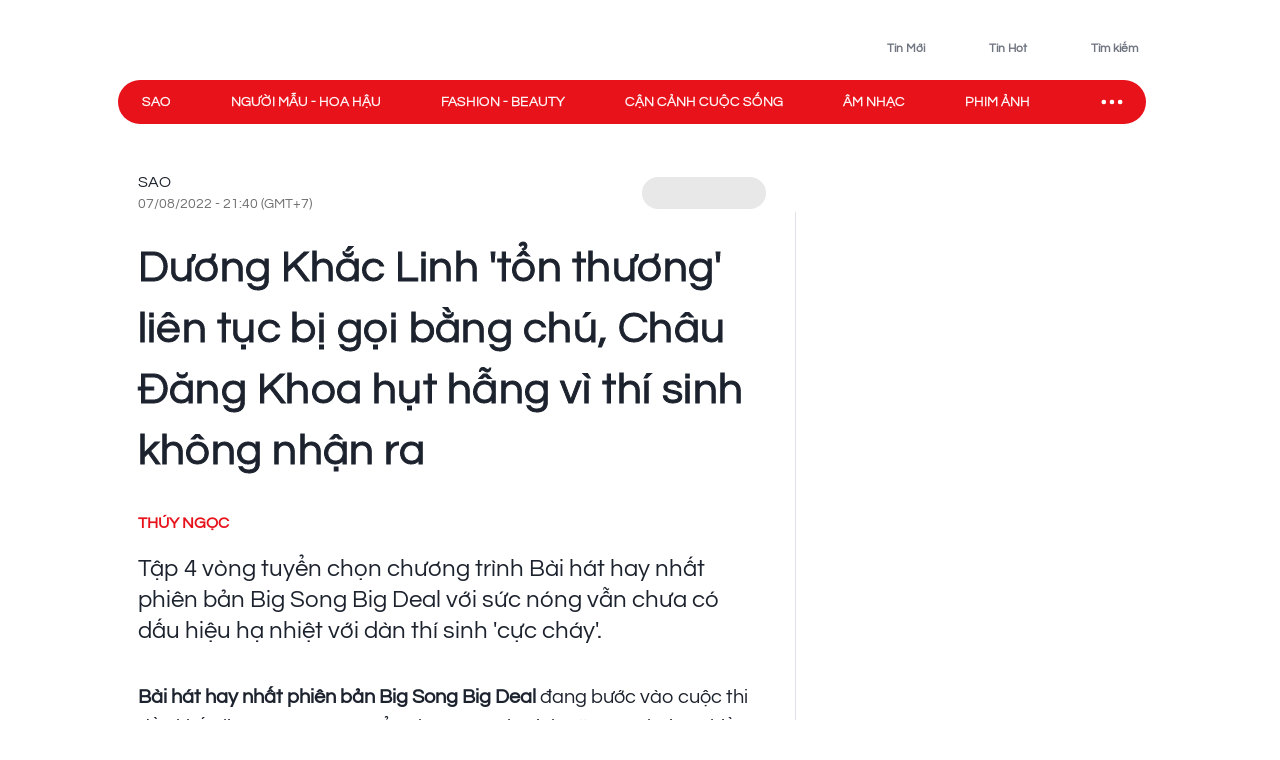

--- FILE ---
content_type: text/html; charset=utf-8
request_url: https://www.saostar.vn/giai-tri/chau-dang-khoa-hut-hang-duong-khac-linh-ton-thuong-bi-goi-bang-chu-202208072140391806.html
body_size: 25318
content:
<!DOCTYPE html><html lang="vi"> <head><meta charset="UTF-8"><meta name="viewport" content="width=device-width, initial-scale=1.0"><title>Châu Đăng Khoa hụt hẫng, Dương Khắc Linh &#39;tổn thương&#39; bị gọi bằng chú - Saostar.vn</title><link rel="preload" href="/fonts/Questrial-Regular.woff2?v=3.4" as="font" type="font/woff2" crossorigin="anonymous"><style>@font-face { font-family: 'Questrial'; src: url("/fonts/Questrial-Regular.woff2?v=3.4") format('woff2'), url("/fonts/Questrial-Regular.woff?v=3.4") format('woff'); font-weight: normal; font-style: normal; font-display: swap; } body { font-family: 'Questrial' }</style><meta name="page" property="page" content="Article-Normal"><meta name="description" content="Tập 4 vòng tuyển chọn chương trình Bài hát hay nhất phiên bản Big Song Big Deal với sức nóng vẫn chưa có dấu hiệu hạ nhiệt với dàn thí sinh 'cực cháy'"><link rel="apple-touch-icon" sizes="57x57" href="https://statics-pc.saostar.vn/static/favicon/apple-icon-57x57.png"><link rel="apple-touch-icon" sizes="60x60" href="https://statics-pc.saostar.vn/static/favicon/apple-icon-60x60.png"><link rel="apple-touch-icon" sizes="72x72" href="https://statics-pc.saostar.vn/static/favicon/apple-icon-72x72.png"><link rel="apple-touch-icon" sizes="76x76" href="https://statics-pc.saostar.vn/static/favicon/apple-icon-76x76.png"><link rel="apple-touch-icon" sizes="114x114" href="https://statics-pc.saostar.vn/static/favicon/apple-icon-114x114.png"><link rel="apple-touch-icon" sizes="120x120" href="https://statics-pc.saostar.vn/static/favicon/apple-icon-120x120.png"><link rel="apple-touch-icon" sizes="144x144" href="https://statics-pc.saostar.vn/static/favicon/apple-icon-144x144.png"><link rel="apple-touch-icon" sizes="152x152" href="https://statics-pc.saostar.vn/static/favicon/apple-icon-152x152.png"><link rel="apple-touch-icon" sizes="180x180" href="https://statics-pc.saostar.vn/static/favicon/apple-icon-180x180.png"><link rel="shortcut icon" type="image/png" sizes="32x32" href="https://statics-pc.saostar.vn/static/favicon/favicon-32x32.png"><link rel="shortcut icon" type="image/png" sizes="16x16" href="https://statics-pc.saostar.vn/static/favicon/favicon-16x16.png"><link rel="shortcut icon" type="image/png" sizes="192x192" href="https://statics-pc.saostar.vn/static/favicon/android-icon-192x192.png"><link rel="manifest" href="/manifest.json"><link rel="preconnect" href="https://statics-pc.saostar.vn"><link rel="preconnect" href="https://ss-images.saostar.vn"><link rel="preconnect" href="https://gtm.saostar.vn"><link rel="preconnect" href="https://libs.saostar.vn"><link rel="preconnect" href="http://tracking.saostar.vn"><link rel="preconnect" href="https://www.googletagmanager.com"><link rel="preconnect" href="https://www.google-analytics.com"><link rel="preconnect" href="https://media1.admicro.vn"><link rel="preconnect" href="https://static.amcdn.vn"><link rel="preconnect" href="https://lg1.logging.admicro.vn"><link rel="dns-prefetch" href="https://statics-pc.saostar.vn"><link rel="dns-prefetch" href="https://ss-images.saostar.vn"><link rel="dns-prefetch" href="https://gtm.saostar.vn"><link rel="dns-prefetch" href="https://libs.saostar.vn"><link rel="dns-prefetch" href="http://tracking.saostar.vn"><link rel="dns-prefetch" href="https://www.googletagmanager.com"><link rel="dns-prefetch" href="https://www.google-analytics.com"><link rel="dns-prefetch" href="https://media1.admicro.vn"><link rel="dns-prefetch" href="https://static.amcdn.vn"><link rel="dns-prefetch" href="https://lg1.logging.admicro.vn"><meta name="thumbnail" content="https://ss-images.saostar.vn/w1200/pc/1659783166704/saostar-ncwgtli7u2lji9jd.jpg"><meta name="generator" content="SAOStar.vn"><meta name="copyright" content="Tạp chí điện tử Saostar"><meta name="author" content="SAOStar.vn"><meta name="robots" content="index, follow, noarchive, max-image-preview:large"><meta name="googlebot" content="noarchive"><meta property="fb:app_id" content="242610421125228"><meta property="fb:pages" content="1281407545241725"><meta property="og:site_name" content="Tạp chí điện tử Saostar.vn"><meta property="og:url" content="https://www.saostar.vn/giai-tri/chau-dang-khoa-hut-hang-duong-khac-linh-ton-thuong-bi-goi-bang-chu-202208072140391806.html"><meta property="og:type" content="article"><meta property="og:locale" content="vi_VN"><meta property="og:title" content="Châu Đăng Khoa hụt hẫng, Dương Khắc Linh 'tổn thương' bị gọi bằng chú - Saostar.vn"><meta property="og:description" content="Tập 4 vòng tuyển chọn chương trình Bài hát hay nhất phiên bản Big Song Big Deal với sức nóng vẫn chưa có dấu hiệu hạ nhiệt với dàn thí sinh 'cực cháy'"><meta property="og:image" content="https://ss-images.saostar.vn/w1200/pc/1659783166704/saostar-ncwgtli7u2lji9jd.jpg"><meta property="og:image:alt" content="Châu Đăng Khoa"><meta property="og:image:secure_url" content="https://ss-images.saostar.vn/w1200/pc/1659783166704/saostar-ncwgtli7u2lji9jd.jpg"><meta property="og:image:width" content="1200"><meta property="og:image:height" content="630"><meta property="section_slug" content="giai-tri"><meta name="msapplication-TileColor" content="#ffffff"><meta name="msapplication-TileImage" content="https://statics-pc.saostar.vn/static/favicon/ms-icon-144x144.png"><meta name="theme-color" content="#ffffff"><link rel="alternate" type="application/rss+xml" href="https://www.saostar.vn/rss-feed/tin-moi.rss"><meta property="article:publisher" content="https://www.facebook.com/saostar.vn/">
            <meta property="article:author" content="https://www.facebook.com/saostar.vn/">
			<meta property="article:section" content="Sao">

			<meta property="article:published_time" content="2022-08-07T21:40:39.173+07:00">
            <meta property="article:modified_time" content="2022-08-07T21:40:39.180+07:00">
            <meta property="og:updated_time" content="2022-08-07T21:40:39.180+07:00">
            <meta name="keywords" content="Châu Đăng Khoa">
            <meta name="news_keywords" content="Châu Đăng Khoa">
            
            <meta name="postid" property="postid" content="202208072140391806">
			<meta name="G4id" property="G4id" content="G-H6DQY0T8L8">
            <meta name="Category" property="Category" content="giai-tri">
            <meta name="PostType" property="PostType" content="normal">
			<meta name="keywords" content="Châu Đăng Khoa">
			<meta name="news_keywords" content="Châu Đăng Khoa">
			<meta name="VideoFlag" property="VideoFlag" content="true"><meta name="tenchamnhuan" property="tenchamnhuan" content="Ngô Thúy Ngọc (PV)"><meta property="article:tag" content="Châu Đăng Khoa"><meta property="article:tag" content="Big Song Big Deal"><meta property="article:tag" content="Bài hát hay nhất 2022"><meta property="article:tag" content="bứt phá"><meta property="article:tag" content="đam mê"><meta property="article:tag" content="khát khao"><meta property="article:tag" content="tuoi tre"><meta property="article:tag" content="Dương Khắc Linh"><meta property="article:tag" content="domic dương"><meta property="article:tag" content="phiên bản big song big deal"><meta property="article:tag" content="Sống bứt phá"><meta property="article:tag" content="VPBank"><meta property="article:tag" content="ứng dụng vpbank neo"><meta property="article:series" name="series" content="Bài hát hay nhất 2022"><meta name="category" property="category" content="giai-tri"><script type="application/ld+json">[{"@context":"http://schema.org","@type":"NewsArticle","url":"https://www.saostar.vn/giai-tri/chau-dang-khoa-hut-hang-duong-khac-linh-ton-thuong-bi-goi-bang-chu-202208072140391806.html","publisher":{"@type":"Organization","name":"Saostar.vn","logo":{"@type":"ImageObject","url":"https://www.saostar.vn/static/images/logo-saostar.png","height":61,"width":250}},"headline":"Châu Đăng Khoa hụt hẫng, Dương Khắc Linh &apos;tổn thương&apos; bị gọi bằng chú - Saostar.vn","description":"Tập 4 vòng tuyển chọn chương trình Bài hát hay nhất phiên bản Big Song Big Deal với sức nóng vẫn chưa có dấu hiệu hạ nhiệt với dàn thí sinh &apos;cực cháy&apos;","mainEntityOfPage":{"@type":"WebPage","@id":"https://www.saostar.vn/giai-tri/chau-dang-khoa-hut-hang-duong-khac-linh-ton-thuong-bi-goi-bang-chu-202208072140391806.html"},"image":{"@type":"ImageObject","url":"https://ss-images.saostar.vn/w1200/pc/1659783166704/saostar-ncwgtli7u2lji9jd.jpg","width":1200,"height":750},"datePublished":"2022-08-07T21:40:39.173+07:00","dateModified":"2022-08-07T21:40:39.180+07:00","author":{"@type":"Person","name":"Thúy Ngọc","url":"https://www.saostar.vn"},"keywords":"Châu Đăng Khoa,Big Song Big Deal,Bài hát hay nhất 2022,bứt phá,đam mê,khát khao,tuoi tre,Dương Khắc Linh,domic dương,phiên bản big song big deal,Sống bứt phá,VPBank,ứng dụng vpbank neo"},{"@context":"https://schema.org/","@type":"BreadcrumbList","itemListElement":[{"@type":"ListItem","position":1,"name":"Tạp chí điện tử Saostar.vn","item":"https://www.saostar.vn/"},{"@type":"ListItem","position":2,"name":"Sao","item":"https://www.saostar.vn/giai-tri/"}]}]</script><meta itemprop="url" content="https://www.saostar.vn/giai-tri/chau-dang-khoa-hut-hang-duong-khac-linh-ton-thuong-bi-goi-bang-chu-202208072140391806.html"><link rel="canonical" href="https://www.saostar.vn/giai-tri/chau-dang-khoa-hut-hang-duong-khac-linh-ton-thuong-bi-goi-bang-chu-202208072140391806.html"> <script>(function(){const id = "https://statics-pc.saostar.vn/_astro/article.BEhQ2bfm.css";

      var styleCSS= document.createElement("link");
      styleCSS.rel = "stylesheet"; 
      styleCSS.href = id;
      if(document.head.childNodes) {
        document.head.insertBefore(styleCSS, document.head.childNodes[document.head.childNodes.length - 1].nextSibling)
      } else {
        document.head.insertBefore(styleCSS, null);
      }      
    })();</script> <noscript><link rel="stylesheet" href="https://statics-pc.saostar.vn/_astro/article.BEhQ2bfm.css"></noscript> <script>(function(){const id = "https://statics-pc.saostar.vn/_astro/article_type_normal._xVO_Y66.css";

      var styleCSS= document.createElement("link");
      styleCSS.rel = "stylesheet"; 
      styleCSS.href = id;
      if(document.head.childNodes) {
        document.head.insertBefore(styleCSS, document.head.childNodes[document.head.childNodes.length - 1].nextSibling)
      } else {
        document.head.insertBefore(styleCSS, null);
      }
    })();</script> <noscript><link rel="stylesheet" href="https://statics-pc.saostar.vn/_astro/article_type_normal._xVO_Y66.css"></noscript> <style>.pc-bill{ width: 100%; justify-content: center; align-items: center;}</style><!-- custom css start --><style>
			@font-face { font-family: 'Adjusted Arial Fallback'; src: local(Arial); size-adjust: 99%; ascent-override: 78%; descent-override: normal; line-gap-override: normal; } *, :before, :after { box-sizing: border-box; border-width: 0; border-style: solid; border-color: #e5e7eb } :before, :after { --tw-content: "" } html { line-height: 1.5; -webkit-text-size-adjust: 100%; -moz-tab-size: 4; -o-tab-size: 4; tab-size: 4; font-family: Inter, sans-serif; font-feature-settings: normal; font-variation-settings: normal; -webkit-tap-highlight-color: transparent; overflow: hidden; overflow-y: scroll; width: calc(100vw - 17px); } @media (max-width: 1200px) { html { width: 100vw; } } h1, h2 { font-size: inherit; font-weight: inherit } a { color: inherit; text-decoration: inherit } input { font-family: inherit; font-feature-settings: inherit; font-variation-settings: inherit; font-size: 100%; font-weight: inherit; line-height: inherit; letter-spacing: inherit; color: inherit; margin: 0; padding: 0 } h1, h2, p { margin: 0 } ul { list-style: none; margin: 0; padding: 0 } input::-moz-placeholder { opacity: 1; color: #9ca3af } input::placeholder { opacity: 1; color: #9ca3af } img, svg { display: block; vertical-align: middle } img { max-width: 100%; height: auto } body { font-size: 14px; margin: 0; line-height: inherit; color: #1d232e; -webkit-font-smoothing: antialiased; } .default-page-width { width: 1180px; padding-left: 20px; padding-right: 20px } .default-page-width-1140 { width: 1140px; } .default-page-width-header { width: 1180px } .default-page-width-offset { width: 1100px; } section:not(.none-side-spacing) { margin-left: 20px; margin-right: 20px } .card a picture img { width: 100% }  @media screen and (max-device-width: 1365px) { .default-page-width-offset { width: 100%; max-width: 1140px } } @media screen and (max-device-width: 1200px) { .default-page-width { width: calc(100% - 40px) } } picture img { transition: opacity .5s linear .2s; opacity: 1 } .absolute { position: absolute } .relative { position: relative } .sticky { position: sticky } .bottom-2 { bottom: 8px } .left-2 { left: 8px } .top-0 { top: 0 } .top-4 { top: 16px } .-z-10 { z-index: -10 } .z-10 { z-index: 10 } .z-20 { z-index: 20 } .z-50 { z-index: 50 } .mx-5 { margin-left: 20px; margin-right: 20px } .mx-6 { margin-left: 24px; margin-right: 24px } .mx-auto { margin-left: auto !important; margin-right: auto !important; } .my-4 { margin-top: 16px; margin-bottom: 16px } .my-5 { margin-top: 20px; margin-bottom: 20px } .my-8 { margin-top: 32px; margin-bottom: 32px; } .mb-1 { margin-bottom: 4px } .mb-10 { margin-bottom: 2.5rem } .mb-3 { margin-bottom: 12px } .mb-4 { margin-bottom: 16px } .mb-6 { margin-bottom: 24px } .mb-8 { margin-bottom: 2rem } .mb-5 { margin-bottom: 20px; } .mr-2 { margin-right: 8px } .mr-3 { margin-right: 12px } .mt-0 { margin-top: 0 } .mt-2 { margin-top: 8px } .mt-4 { margin-top: 16px } .mt-5 { margin-top: 20px } .mt-6 { margin-top: 24px } .flex { display: flex } .flex-row-reverse { display: flex; flex-direction: row-reverse } .hidden { display: none } .h-full { height: 100% } .w-full { width: 100% } .flex-1 { flex: 1 1 0% } .flex-wrap { flex-wrap: wrap } .flex-nowrap { flex-wrap: nowrap } .items-start { align-items: flex-start } .items-end { align-items: flex-end } .items-center { align-items: center } .justify-end { justify-content: flex-end } .justify-center { justify-content: center } .justify-between { justify-content: space-between } .self-end { align-self: flex-end } .overflow-hidden { overflow: hidden } .overflow-x-scroll { overflow-x: scroll } .whitespace-nowrap { white-space: nowrap } .rounded { border-radius: 4px } .rounded-2xl { border-radius: 1rem } .rounded-full { border-radius: 9999px } .rounded-lg { border-radius: .5rem } .rounded-md { border-radius: .375rem } .text-mainDark { color: #1D232E } .text-white { color: #FFF } .font-bold { font-weight: 700 } .font-semibold { font-weight: 600 } .font-extrabold { font-weight: 800; } .mr-1 { margin-right: 4px } .flex-center { display: flex; justify-content: center; align-items: center } .px-4 { padding-left: 16px; padding-right: 16px } .py-2 { padding-top: 8px; padding-bottom: 8px } .uppercase { text-transform: uppercase } .dialog_search { width: 100%; height: 100vh; position: fixed; top: 0px; right: 0px; bottom: 0px; left: 0px; background: white; z-index: -1; opacity: 0; visibility: hidden; display: none } .px-2 { padding-left: 8px; padding-right: 8px } .border-mainRed { border-color: #ED1C24 } .flex-column { display: flex; flex-direction: column } .flex-roww { display: flex; flex-direction: row } .background-center { background-repeat: no-repeat; background-size: cover; background-position: center; } .py-5 { padding-top: 20px; padding-bottom: 20px } .border-b-4 { border-bottom-width: 4px } .border-b { border-bottom-width: 1px } .text-lg { font-size: 18px; line-height: 1.5 } .left-section-side { width: calc(100% - 330px); margin-right: 30px; } .side-ad-300 { width: 300px; } .w--300 { width: 300px } .min-h--600 { min-height: 600px } .h--600 { height: 600px; } .text-xl { font-size: 24px; line-height: 1.3 } .text-md-base { font-size: 18px; line-height: 1.35; } .text-s28 { font-size: 28px } .h--40 { height: 40px; } .text-md { font-size: 18px; line-height: 1.6 } .text-xls { font-size: 32px; line-height: 1.35; } .hover\:border-mainRed:hover { border-color: rgb(237 28 36) } .hover\:bg-mainRed:hover { background-color: rgb(237 28 36) } .pb-2 { padding-bottom: 8px; } .text-regular { font-size: 15px; line-height: 1.375 } .inline-block {display: inline-block;} .text-base { font-size: 14px; line-height: 1.4 } .w-1\/2 { width: 50% } .ml-9 {margin-left: 36px} .pc-bill {width: 100%; justify-content: center; align-items: center;} .pt-9 {padding-top: 36px} .pb-9 {padding-bottom: 36px} .pl-1 {padding-left: 4px;} .pr-2 {padding-right: 8px} .text-neutral400 { color: #6F7581; } .text-xs { font-size: 12px; line-height: 1.7; } .py--30 {padding-top: 30px; padding-bottom: 30px} .pt-8 {padding-top: 32px} .flex-shrink-0 {flex-shrink: 0;} .text-s20 { font-size: 20px;} .font-questrialFallback {font-family: 'Questrial', 'Adjusted Arial Fallback';} .mb-3 {margin-bottom: 12px} .my-10 {margin-top: 40px; margin-bottom: 40px} .ml-5 {margin-left: 20px} .visible-hidden {visibility: hidden; width: 0; height: 0;} @media screen and (max-width: 1200px) { .default-page-width { width: calc(100% - 40px); } .default-page-width-header { width: 100%; } } @media screen and (max-width: 1023px) { .tablet-hidden { display: none; } } .w--200 {width: 200px !important;} .h-6 {height: 24px !important} .thumb300 {width: 300px} .py-10 {padding-top: 40px; padding-bottom: 40px} @media only screen and (min-width: 1200px) and (max-width: 1366px) { .default-page-width { width: 1028px !important; padding-left: 0!important; padding-right: 0!important; } .default-page-width-header { width: 1068px !important; } }
		</style><!-- custom css end --><!-- header css start --><style>
				.text-white { color: #FFF } .px-5 { padding-left: 20px; padding-right: 20px } .-z-10 { z-index: -10 } .button-special { background: linear-gradient(84.86deg, #ff5454 -6.36%, #fed938 85.68%) } .button-special:hover { background: linear-gradient(84.86deg, #ff7d1f -6.36%, #e30912 85.68%) } .h-\[80px\] { height: 80px } .py-\[15px\] { padding-top: 15px; padding-bottom: 15px } .sticky-nav { position: sticky; z-index: 100; margin: 0 auto; height: 44px;} .sticky-nav .main-nav { display: flex; justify-content: space-between; align-items: center; padding-left: 24px; background: #E8121B; border-radius: 999px; position: relative; z-index: 100; } .sticky-nav .navItem-bars { color: #FFF; cursor: pointer; padding-right: 20px; } .bg-slate-100 { background-color: rgb(241 245 249) } .card-heading-type1 { cursor: pointer; font-size: 14px; line-height: 1.4; font-weight: 600 } .py-1 { padding-top: 4px; padding-bottom: 4px } .px-\[15px\] { padding-left: 15px; padding-right: 15px } .sticky-nav #icon-sao-nav { visibility: hidden; width: 0px; height: 38px; transition: width 0.1s linear; } .sticky-nav #icon-sao-nav img { width: 0px; height: 38px; } .sticky-nav.sticky-active #icon-sao-nav { visibility: visible; width: 113px; transition: width 0.1s linear; flex-shrink: 0; } .sticky-nav.sticky-active #icon-sao-nav img { width: 113px; height: 38px; transition: width 0.1s linear; } .h--44 { height: 44px; } .sticky-nav .nav-list { display: flex; align-items: center; width: 100%;  color: #FFF; font-size: 14px; line-height: 1.4; text-transform: uppercase; height: 44px; margin-right: 12px; } .sticky-nav #closeSubNav { display: none; } .mx-3 { margin-left: 12px; margin-right: 12px } .sticky-nav .nav-list a { position: relative; line-height: 1.4; -webkit-text-stroke: 0.3px; margin-right: 60px; white-space: nowrap; font-family: 'Questrial', 'Adjusted Arial Fallback'; font-size: 14px } .sticky-nav .nav-list a::after { content: ""; position: absolute; width: 100%; height: 2px; background: #FFF; display: none; } .sticky-nav .nav-list a:hover::after { display: block; } .sticky-nav.sticky-active .nav-list a.active { color: #ED1C24 !important } .sticky-nav #toggleNavSubInp { display: none; } .sticky-nav #closeSubNav { display: none; } .sticky-nav #subNav { display: none; } .md-overflow-x-scroll {overflow-x: scroll;} .hide-scrollbar {scrollbar-width: none;} .hide-scrollbar::-webkit-scrollbar { display: none; } .tags-header { flex: 1; margin-right: auto; align-self: flex-end; margin-left: 50px; display:flex; } .tags-header > img { align-self: center; margin-bottom: 8px; } .breadcrumb-header { font-size: 10px; line-height: 1.7; margin-right: 4px; padding: 0 8px; border: 1px solid #D4D7DE; border-radius: 999px; text-transform: uppercase; display: inline-flex; margin-bottom: 6px; } .breadcrumb-tag { display: flex; } .breadcrumb-header::before, .breadcrumb-tag:before { content:"#"; display: block; color: var(--mainRed); margin-right: 4px; } .breadcrumb-header:hover:before, .breadcrumb-tag:hover:before { color: #FFF!important; } .mt-50 { margin-top: 50px; } .breadcrumb { flex-wrap:unset; overflow:hidden; } .breadcrumb .breadcumd { -ms-overflow-style: none; scrollbar-width: none; overflow-x: scroll; margin-left: 20px; } .breadcrumb:-webkit-scrollbar { display: none; } .breadcrumb  > a, .breadcrumb .breadcrumb-tag { flex-shrink: 0; } .trending-icon { width: 16px; height: 10px; } .header-trending{ display: flex; } .header-trending img { width: 16px; height: 10px; margin-top: 4px; } .header-right img {height: 24px; width: 24px}
			</style><style>
				.pc-bill{display:none;} #page-skin-top-holder{} #page-skin-top { width: 100%; position: absolute; height: 100%; z-index: -10;overflow:hidden; background-size: auto; background-repeat: no-repeat; background-position: top center; } .page-skin-side { position: sticky; top: 0; height: 600px; width: 300px; margin-top: -124px; z-index: 100; overflow: hidden; } .page-skin-side > div { width: 100%; height: 100%; background-size: auto; background-repeat: no-repeat; } #page-skin-left { right: 0; background-position:top right; } #page-skin-right { left: 0; background-position:top left; } main {flex-shrink: 0} main.mx-auto {margin-left:0!important; margin-right:0!important;} .page-skin-side:nth-child(2) {order:2} .bgOptionOne {background-color: #3a2a62!important;} .bgOptionTwo {background-color: #160129!important;} .bgOptionOne.sticky-nav.sticky-active {background-color: #3a2a62!important;} .bgOptionTwo.sticky-nav.sticky-active{background-color: #160129!important;} @media screen and (max-width: 1365px) {.page-skin-side img {visibility: hidden;}}
			</style><!-- header css end --><!-- post css start --><!-- post css end --><style>
				.article { font-size: 10px; } .article .art-title { font-size: 44px; line-height: 1.4; color: #1D232E; letter-spacing: 0.01em; -webkit-text-stroke: 1px;} .text-compename { color: #eb0008; } .article .art-sapo { line-height: 1.3; font-size: 24px; opacity: 1; font-weight: 400; color: #1D232E; margin-bottom: 36px; font-family: 'Questrial', 'Adjusted Arial Fallback'; } .article .art-content h2 { font-size: 2.6em; margin-top: 40px; padding: 0 125px; font-weight: bold; text-align: center !important; } .article .art-content h3 { font-size: 24px; margin-top: 40px; font-weight: bold; text-align: left !important;line-height: 1.3; letter-spacing: -0.01em } .article .art-content img { max-width: 100%; height: auto !important; } .article .art-content a { color: #E8121B; font-family: 'Questrial'; line-height: 1.5 } .article .art-content p { font-size: 20px; line-height: 1.5; margin-top: 20px; word-wrap: break-word; text-align: left !important; position: relative; font-family: 'Questrial', 'Adjusted Arial Fallback'; } .article .art-content p img { display: block; margin: 0 auto; margin-bottom: 20px; } .article .art-content figure { display: block; margin: 0 auto; margin-top: 25px !important; } .article .art-content figure img { border-radius: 10px; overflow: hidden; border: 1px solid #DCDCDC; } .article .art-content figure.media { width: 100% !important; } .article .art-content figure figcaption { display: -webkit-box !important; caption-side: bottom; font-size: 18px !important; color: #757575 !important; text-align: left; line-height: 1.4; padding: 10px 13px; max-width: 700px; margin: 0 auto; padding-left: 0px; padding-right: 0px; font-style: italic; letter-spacing: 0.05px } .article .art-content figure figcaption span { color: inherit !important; font-size: inherit !important; font-family: inherit !important; font-weight: inherit !important; } .article .art-content figure figcaption a { color: inherit !important; font-size: inherit !important; font-family: inherit !important; font-weight: inherit !important; } .article .art-content blockquote { position: relative; background: #FFEAEB; padding: 1px 25px 15px 15px; width: 95%; margin: 20px auto; max-width: 660px; } .article .art-content blockquote { position: relative; background: #FFEAEB; padding: 1px 25px 15px 15px; width: 95%; margin: 20px auto; max-width: 660px; } .article .art-content blockquote p { max-width: 100%; } .article .art-content .first-low::before { content: ""; display: block; position: absolute; width: 100%; height: 100%; background-image: var(--low); background-origin: content-box; background-repeat: no-repeat; background-size: contain; background-position: top; } .article .art-content .first-low.max-450::before { padding-left: calc((100% - 450px) / 2); padding-right: calc((100% - 450px) / 2); } .article .art-content picture:first-child img.loaded { position: relative; /* z-index: 1; */ } .art-content blockquote h3 { margin-top: 14px!important; font-size: 1.4em!important; } .text-s16 { font-size: 16px; line-height: 1.25;} .mb-8 {margin-bottom: 32px}
			</style><style>				
				#article-main .article-left { max-width: calc(100% - 360px); position: relative; margin-right: 60px; } .px-6 { padding-left: 24px; padding-right: 24px; } .mt-8 { margin-top: 32px; } .btnCopy { border-radius: 4px; padding: 4px 8px; cursor: pointer; background: #e8ebf1; } .bg-blue100 { background: #0866FF; } .text-xsss { font-size: 12px; line-height: 1.8; } .editor-type-normal .art-category a { font-size: 16px; line-height: 1.25; font-weight: 400; font-family: 'Questrial', 'Adjusted Arial Fallback';  } .text-foregroundRed { color: #e8121b } .editor-type-normal .art-category { display: flex; align-items: center; } .editor-type-normal .art-author { display: flex; align-items: center; justify-content: space-between;}  .art-content>div {position: relative; max-width: 100%;} .text-center {text-align: center} .editor-type-normal .art-content .max-450 img { padding-left: calc((100% - 450px) / 2); padding-right: calc((100% - 450px) / 2); margin: 0 auto; background-color: #f5f6f6; border-radius: unset !important; border: unset !important; } .editor-type-normal .art-category span {color: #92979E; font-size: 14px; line-height: 1.25; font-family: 'Questrial', 'Adjusted Arial Fallback'; margin-top: 4px;} .editor-type-normal .art-category .time-point-divide {margin: auto 8px} .editor-type-normal .art-category .time-point-divide:after { content: " "; width: 4px; height: 4px; display: block; border-radius: 999px; background-color: #92979e;} .btnGoogleNews { display: flex; align-items: center; color: #666666; background-color: #e8e8e8; border-radius: 999px; padding: 6px 16px 5px 16px; font-weight: 600; height: 32px; } .btnGoogleNews .iconGoogleNews { width: 92px; height: 15px; } .ml-2 { margin-left: 8px; }  .text-xs {font-size: 12px; line-height: 1.7;} .quizz-question img {width: 100%; height: auto;} .container-qcc { width: 100%; max-width: 1140px; } .editor-type-normal h1 { font-size: 44px; line-height: 1.4; font-family: 'Questrial', 'Adjusted Arial Fallback'; } .text-s12 { font-size: 12px } .pt-12 {padding-top: 48px} #article-main .article-left::before { content: ''; width: 1px; height: calc(100% - 90px); background-color: #dee2e6; position: absolute; right: -30px; top: 40px; z-index: 1; display: block; }
			</style><script>(function(){const id = "https://statics-pc.saostar.vn/_astro/common.-kir7iF0.css";

			var styleCSS= document.createElement("link");
			styleCSS.rel = "stylesheet"; 
			styleCSS.href = id;
			if(document.head.childNodes) {
				document.head.insertBefore(styleCSS, document.head.childNodes[document.head.childNodes.length - 1].nextSibling)
			} else {
				document.head.insertBefore(styleCSS, null);
			}
		})();</script><noscript><link rel="stylesheet" href="https://statics-pc.saostar.vn/_astro/custom.B2BZMKks.css"></noscript><script>(function(){const id = "https://statics-pc.saostar.vn/_astro/ssplayer.ClWC-BEa.css";

			var styleCSS= document.createElement("link");
			styleCSS.rel = "stylesheet"; 
			styleCSS.href = id;
			if(document.head.childNodes) {
				document.head.insertBefore(styleCSS, document.head.childNodes[document.head.childNodes.length - 1].nextSibling)
			} else {
				document.head.insertBefore(styleCSS, null);
			}
		})();</script><noscript><link rel="stylesheet" href="https://statics-pc.saostar.vn/_astro/ssplayer.ClWC-BEa.css"></noscript><script>(function(){const id = "https://statics-pc.saostar.vn/_astro/custom.B2BZMKks.css";

				var styleCSS= document.createElement("link"); 
				styleCSS.rel = "stylesheet";
				styleCSS.href = id;
				if(document.head.childNodes) {
					document.head.insertBefore(styleCSS, document.head.childNodes[document.head.childNodes.length - 1].nextSibling)
				} else {
					document.head.insertBefore(styleCSS, null);
				}
			})();</script>
			<noscript><link rel="stylesheet" href="https://statics-pc.saostar.vn/_astro/custom.B2BZMKks.css"></noscript><script>(function(w,d,s,l,i){
  w[l]=w[l]||[];
  w[l].push({'gtm.start': new Date().getTime(),event:'gtm.js'});
  var f=d.getElementsByTagName(s)[0],
      j=d.createElement(s),
      dl=l!='dataLayer'?'&l='+l:'';
  j.async=true; // Đảm bảo async được bật
  j.src='https://gtm.saostar.vn/gtm.js?id='+i+dl;
  f.parentNode.insertBefore(j,f);
})(window,document,'script','dataLayer','GTM-P9BVGSL');</script></head> <body> <noscript><iframe src="https://www.googletagmanager.com/ns.html?id=GTM-P9BVGSL" height="0" width="0" style="display:none;visibility:hidden"></iframe></noscript>     <div id="pc-bill" class="pc-bill"></div><div id="page-skin-top-holder" class="base-skin"><div id="page-skin-top"></div></div><header class="flex justify-between py-[15px] default-page-width-header px-5 h-[80px] mx-auto default-header bg-white headerTop-mb"> <div class="saostarLogoHeader"> <a href="https://www.saostar.vn/" data-on="click" data-event-category="Header - Logo" data-event-action="click"><img src="[data-uri]" data-src="https://statics-pc.saostar.vn/static/icons/logoSaostarTapchi.svg?v=2.52" width="136" height="47" alt="Tạp chí điện tử Saostar" loading="eager" class="lazy" decoding="async"></a> </div> <div class="tags-header"> <div id="data-trending-tags" data-complete="emty"></div> </div> <div class="flex items-end text-neutral400 text-xs font-semibold font-questrialFallback header-right"> <a href="https://www.saostar.vn/tin-moi/" class="flex-center pl-1 pr-2 py-1 hoverRed mb-hidden" prefetch="false"><img src="[data-uri]" data-src="https://statics-pc.saostar.vn/static/icons/iconClock.svg?v=2.52" width="24" height="24" alt="Đến tin mới" loading="lazy" class="lazy mr-1" decoding="async"><span>Tin Mới</span></a> <a href="https://www.saostar.vn/tin-hot/" class="flex-center pl-1 pr-2 py-1 mx-6 font-questrialFallback hoverRed mb-hidden" prefetch="false"><img src="[data-uri]" data-src="https://statics-pc.saostar.vn/static/icons/iconHot.svg?v=2.52" width="24" height="24" alt="Đến tin hot" loading="lazy" class="lazy mr-1" decoding="async"><span>Tin Hot</span></a> <div class="flex-center pl-1 pr-2 py-1 cursor-pointer font-questrialFallback hoverRed " id="btn_opendialog"><img src="[data-uri]" data-src="https://statics-pc.saostar.vn/static/icons/iconSearch.svg?v=2.52" width="24" height="24" alt="Nhập từ khoá tìm kiếm" loading="lazy" class="lazy mr-1" decoding="async"><span>Tìm kiếm</span></div> </div> </header>  <nav class="sticky-nav" id="sticky-navbar"> <div class="default-page-width-header mx-auto px-5 bg-white menu-mb" style="height:53px;"> <div class="main-nav w-full mx-auto"> <a href="https://www.saostar.vn/" class="menu-logo" id="icon-sao-nav"> <img src="[data-uri]" data-src="https://statics-pc.saostar.vn/static/icons/logoSaostarTapchi.svg?v=2.52" width="113" height="38" alt="Tạp chí điện tử Saostar" class="lazy" loading="eager" decoding="async"> </a> <div class="hide-scrollbar md-overflow-x-scroll nav-list"> <a href="https://www.saostar.vn/giai-tri/">Sao</a><a href="https://www.saostar.vn/nguoi-mau-hoa-hau/">Người mẫu - Hoa hậu</a><a href="https://www.saostar.vn/thoi-trang/">Fashion - Beauty</a><a href="https://www.saostar.vn/sac-mau-cuoc-song/">Cận cảnh cuộc sống</a><a href="https://www.saostar.vn/am-nhac/">Âm nhạc</a><a href="https://www.saostar.vn/dien-anh/">Phim ảnh</a><a href="https://www.saostar.vn/sao-sport/">Sao sport</a> </div> <span class="navItem-bars"> <label for="toggleNavSubInp" id="openSubNav"> <div class="flex-center"><div class="icon-ellips" style="height: 28px; width: 28px" loading="lazy"><svg xmlns="http://www.w3.org/2000/svg" width="28" height="28" fill="none" stroke="#fff" stroke-linecap="round" stroke-linejoin="round" stroke-width="2" viewBox="0 0 24 24"><path stroke="none" d="M0 0h24v24H0z"/><path d="M4 12a1 1 0 1 0 2 0 1 1 0 1 0-2 0m7 0a1 1 0 1 0 2 0 1 1 0 1 0-2 0m7 0a1 1 0 1 0 2 0 1 1 0 1 0-2 0"/></svg></div></div> </label> <label for="toggleNavSubInp" id="closeSubNav"> <div class="flex-center"><div class="icon-x" style="height: 28px; width: 28px" loading="lazy"><svg xmlns="http://www.w3.org/2000/svg" class="prefix__hidden" width="28" height="28" viewBox="0 0 24 24" stroke-width="2" stroke="#fff" fill="none" stroke-linecap="round" stroke-linejoin="round"><path d="M0 0h24v24H0z" stroke="none"/><path d="M18 6L6 18M6 6l12 12"/></svg></div></div> </label> </span> </div> </div> <input type="checkbox" id="toggleNavSubInp"> <div class="z-20 default-page-width-1140 mx-auto absolute-x-center px-7" id="subNav" data-complete="empty"> <div class="flex flex-wrap" id="sub-nav-extends"> <div class="flex flex-wrap" id="subNavList"> <a href="https://www.saostar.vn/giai-tri/"><span>Sao</span></a><a href="https://www.saostar.vn/nguoi-mau-hoa-hau/"><span>Người mẫu - Hoa hậu</span></a><a href="https://www.saostar.vn/thoi-trang/"><span>Fashion - Beauty</span></a><a href="https://www.saostar.vn/sac-mau-cuoc-song/"><span>Cận cảnh cuộc sống</span></a><a href="https://www.saostar.vn/vong-quanh-the-gioi/"><span>Vòng quanh Thế giới</span></a><a href="https://www.saostar.vn/am-nhac/"><span>Âm Nhạc</span></a><a href="https://www.saostar.vn/dien-anh/"><span>Phim Ảnh</span></a><a href="https://www.saostar.vn/sao-sport/"><span>Sao sport</span></a><a href="https://www.saostar.vn/song-khoe/"><span>Sức khỏe</span></a><a href="https://www.saostar.vn/sao-hoc-duong/"><span>Học đường</span></a><a href="https://www.saostar.vn/guong-mat-thuong-hieu/"><span>Gương mặt thương hiệu</span></a><a href="https://www.saostar.vn/kinh-doanh/"><span>BĐS - Tài chính</span></a><a href="https://www.saostar.vn/cong-nghe/"><span>Công Nghệ</span></a><a href="https://www.saostar.vn/du-lich-kham-pha/"><span>Du lịch - Khám phá</span></a><a href="https://www.saostar.vn/an-choi-kham-pha/"><span>Ăn - chơi</span></a><a href="https://www.saostar.vn/tag/special/"><span>Special</span></a><a href="https://www.saostar.vn/hoi-nguoi-mau-viet-nam/"><span>Hội Người Mẫu Việt Nam</span></a> </div> <div class="border-b-2 mb-6 w-full"></div> <a href="https://www.saostar.vn/baogia/saostar-baogia2023.pdf" class="flex-center nav-sticky__item_box" data-on="click" data-event-category="Menu" data-event-action="BẢNG GIÁ QUẢNG CÁO" target="_blank" rel="noreferrer"><img src="[data-uri]" data-src="https://statics-pc.saostar.vn/static/icons/iconNavAD.svg?v=2.52" width="24" height="24" alt="BẢNG GIÁ QUẢNG CÁO" loading="lazy" class="lazy mr-2" decoding="async"><span clasS="nav-sticky__item_title">Liên hệ Quảng cáo</span></a> <a href="https://www.saostar.vn/baogia/saostar-baogia2023.pdf" class="flex-center nav-sticky__item_box" data-on="click" data-event-category="Menu" data-event-action="HỢP TÁC NỘI DUNG" download="" target="_blank" rel="noreferrer"><img src="[data-uri]" data-src="https://statics-pc.saostar.vn/static/icons/IconHopTac.svg?v=2.52" width="24" height="24" alt="Hợp tác nội dung" loading="lazy" class="lazy mr-2" decoding="async"><span clasS="nav-sticky__item_title">Hợp tác nội dung</span></a> <a href="https://www.saostar.vn/cai-chinh/" class="flex items-center gap-2 nav-sticky__item_box hover:text-menuRed" data-on="click" prefetch="false"> <span class="nav-sticky__item_title">Thông tin cải chính</span></a> <div class="flex items-center min-w-25 nav-sticky__item_contact"> <span class="nav-sticky__item_title">Kết nối với chúng tôi: </span> <a href="https://www.facebook.com/saostar.vn/" class="flex items-end hover:text-menuRed" data-event-category="Menu" data-event-action="Facebook" target="_blank" rel="noreferrer" prefetch="false" data-on="click"> <img src="[data-uri]" data-src="https://statics-pc.saostar.vn/static/icons/fbCircle.svg?v=2.52" width="24" height="24" alt="Facebook" class="lazy mx-2" decoding="async"> </a> <a href="https://www.youtube.com/channel/UCjAXQLPHm6XBNtxknzv_4OQ" class="flex items-start hover:text-menuRed" data-event-category="Menu" data-event-action="Youtube" target="_blank" rel="noreferrer" prefetch="false" data-on="click"> <img src="[data-uri]" data-src="https://statics-pc.saostar.vn/static/icons/ytCircle.svg?v=2.52" width="24" height="24" alt="Youtube" class="lazy mr-2" decoding="async"> </a> <a href="https://www.tiktok.com/@saostarofficial" class="flex items-start hover:text-menuRed" data-event-category="Menu" data-event-action="Tiktok" target="_blank" rel="noreferrer" prefetch="false" data-on="click"> <img src="[data-uri]" data-src="https://statics-pc.saostar.vn/static/icons/tiktokCircle.svg?v=2.52" width="24" height="24" alt="Tiktok" class="lazy mr-2" decoding="async"> </a> <a href="https://www.instagram.com/saostar.official/" class="flex items-start hover:text-menuRed" data-event-category="Menu" data-event-action="Instagram" target="_blank" rel="noreferrer" prefetch="false" data-on="click"> <img src="[data-uri]" data-src="https://statics-pc.saostar.vn/static/icons/instaCircle.svg?v=2.52" width="24" height="24" alt="Instagram" class="lazy" decoding="async"> </a> </div> </div> </div> </nav> <div id="search_dialog" class="dialog_search"> <!-- <Icon svgRaw={iconXModal} width={48} height={48} wraperClass="btnCloseModal" onClick={`window.${id}.close("close")`}/> --> <img src="[data-uri]" data-src="https://statics-pc.saostar.vn/static/icons/close-btn.svg?v=2.52" width="48" height="48" alt="Đóng Tìm Kiếm" loading="lazy" class="lazy btnCloseModal" data-on="click" data-event-category="Header - Logo" data-event-action="click hover" id="btn_clostModal" onmouseover="window.search_dialog.querySelector('.btnCloseModal').setAttribute('src', '/static/icons/close-btn-hover.svg')" onmouseleave="window.search_dialog.querySelector('.btnCloseModal').setAttribute('src', '/static/icons/close-btn.svg')" decoding="async"> <div class="wraper-modal"> <!-- <Icon svgRaw={iconLogoSaoStar} width={175} height={42} wraperClass="logo-sao-search"/> --> <img src="[data-uri]" data-src="https://statics-pc.saostar.vn/static/icons/logoSaostarTapchi.svg?v=2.52" width="175" height="42" alt="Logo Tìm Kiếm" loading="lazy" class="lazy logo-sao-search" decoding="async"> <input type="text" placeholder="Nhập nội dung cần tìm" id="search-input" class="border-b"> <div class="flex justify-between w-full mt-5 dialog-listTags">  <div class="flex items-center gap-2 contact-us"> <span class="whitespace-nowrap text-base">Kết nối với chúng tôi: </span> <a href="https://www.youtube.com/channel/UCjAXQLPHm6XBNtxknzv_4OQ" class="flex items-end gap-2 hover:text-menuRed" data-on="click" prefetch="false"> <img src="[data-uri]" data-src="https://statics-pc.saostar.vn/static/icons/iconFBNav.svg?v=2.52" width="24" height="24" alt="Facebook" loading="lazy" class="lazy" decoding="async"> </a> <a href="https://www.facebook.com/saostar.vn/" class="flex items-end gap-2 hover:text-menuRed" prefetch="false" data-on="click"> <img src="[data-uri]" data-src="https://statics-pc.saostar.vn/static/icons/iconYTNav.svg?v=2.52" width="24" height="24" alt="Youtube" loading="lazy" class="lazy" decoding="async"> </a> </div> </div> </div> </div>  <div class="relative flex justify-center"> <div class="page-skin-side"><div class="absolute overflow-hidden h-full" id="page-skin-left"></div></div> <div class="page-skin-side"><div class="absolute overflow-hidden h-full" id="page-skin-right"></div></div>   <main class="pt-12 is-ads articlePage-normal default-page-width pb-5 bg-white " id="articlepage"> <div class="container-qcc mx-auto px-5 article editor-type-normal"> <section class="flex flex-roww none-side-spacing" id="article-main"> <div class="flex-1 article-left"> <article> <div class="art-category justify-between"> <div> <a href="https://www.saostar.vn/giai-tri/" class="uppercase" prefetch="false" data-on="click"> Sao </a> <span class="flex flex-center text-s12" style="color: #707070"> <time datetime="2022-08-07T21:40:39.173+07:00"> 07/08/2022 - 21:40 (GMT+7) </time> </span> </div> <a href="https://news.google.com/publications/CAAqJAgKIh5DQklTRUFnTWFnd0tDbk5oYjNOMFlYSXVkbTRvQUFQAQ?hl=vi&gl=VN&ceid=VN:vi" class="flex text-s12 btnGoogleNews" target="_blank" role="button" prefetch="false"> <img src="[data-uri]" data-src="https://statics-pc.saostar.vn/static/images/googleNews.png?v=2.52" width="92px" height="15px" alt="google news" class="lazy iconGoogleNews" decoding="async"> </a> </div> <h1 class="mb-8 mt-6 art-title">Dương Khắc Linh &#39;tổn thương&#39; liên tục bị gọi bằng chú, Châu Đăng Khoa hụt hẫng vì thí sinh không nhận ra</h1> <div class="art-author"> <span class="text-s16 font-semibold text-foregroundRed uppercase">Thúy Ngọc</span> </div> <h2 class="mt-5 art-sapo"> Tập 4 vòng tuyển chọn chương trình Bài hát hay nhất phiên bản Big Song Big Deal với sức nóng vẫn chưa có dấu hiệu hạ nhiệt với dàn thí sinh &#39;cực cháy&#39;. </h2> <div class="art-content"><p><strong>Bài hát hay nhất phiên bản Big Song Big Deal </strong>đang bước vào cuộc thi đầy khốc liệt trong vòng tuyển chọn. Dàn thí sinh năm nay hội tụ nhiều tài năng "không phải dạng vừa đâu" với các siêu phẩm khiến Ban giám khảo liên tục "sởn da gà".</p><div id="ad-single-bottom-2" class="mt-4 text-center"></div><p>Trải qua 3 tập phát sóng của vòng tuyển chọn, tập 4 chương trình <strong>Bài hát hay nhất phiên bản Big Song Big Deal</strong> với sức nóng vẫn chưa có dấu hiệu hạ nhiệt khi xuất hiện nhiều nhân tố ấn tượng cùng các bản hit đình đám như: Bảo Hân, Mai Bảo Trung, Võ Việt Phương,...</p><figure class="image"><picture >
          
                <source type="image/webp" srcset="https://ss-images.saostar.vn/wwebp700/pc/1659783166704/saostar-2ywqp7q5rna4ay43.jpg"/>
                <img style="height: auto; max-width: 100%;" sizes="(max-width: 800px) 100vw, 800px" loading="lazy" decoding="async" alt="Giám khảo Dương Khắc Linh và Châu Đăng Khoa."
                width="700"
                height="466" 
                src="https://ss-images.saostar.vn/wp700/pc/1659783166704/saostar-2ywqp7q5rna4ay43.jpg"
                
                />
        </picture>
        
        <figcaption>Giám khảo Dương Khắc Linh và Châu Đăng Khoa.</figcaption></figure><p>Mở đầu tập 4 là cô bé nhỏ nhắn nhưng tràn đầy năng lượng Nguyễn Ngọc Bảo Hân. Bảo Hân năm nay mới 16 tuổi nhưng cô bé bắt đầu sáng tác nhạc từ năm lớp 9. Đến với chương trình, Bảo Hân mang đến ca khúc đậm chất dân gian với tên <i>Rồng rắn lên mây.</i> Phần trình diễn của Bảo Hân khiến giám khảo Châu Đăng Khoa nổi da gà cục bộ, liên tưởng đến Billie Eilish phiên bản Việt Nam.&nbsp;</p><div id="pc-inarticle" class="mt-4 text-center"></div><p>Với <i>Rồng rắn lên mây</i>, Bảo Hân chia sẻ cô viết trong 45 phút tiết toán, bị cô giáo phát hiện cho ngồi sổ đầu bài. Châu Đăng Khoa hài hước nói: <i>"Cho dù phải lên cột cờ đứng thì cũng xứng đáng. Bài hát quá hay. Với lứa tuổi này con đã làm được thế này thì chú tin rằng tương lai của con sẽ rực rỡ như thế nào. Con làm chú nổi da gà toàn thân luôn".</i></p><figure class="image"><picture >
          
                <source type="image/webp" srcset="https://ss-images.saostar.vn/wwebp700/pc/1659783166704/saostar-x69po8p8khpmtpao.jpg"/>
                <img style="height: auto; max-width: 100%;" sizes="(max-width: 800px) 100vw, 800px" loading="lazy" decoding="async" alt="Thí sinh Bảo Hân."
                width="5616"
                height="3744" 
                src="https://ss-images.saostar.vn/wp700/pc/1659783166704/saostar-x69po8p8khpmtpao.jpg"
                
                />
        </picture>
        
        <figcaption>Thí sinh Bảo Hân.</figcaption></figure><p>Giám khảo Châu Đăng Khoa đưa thêm lời góp ý tới Bảo Hân: <i>"Chú không chắc con sẽ hiểu hết lyric mà con viết vì chú cảm thấy nó hơi trưởng thành quá so với lại con".</i> Bảo Hân tiết lộ, cô bé rất thích truyện Kiều của Đại thi hào Nguyễn Du nên đã lấy ý tưởng từ bài đó. Bảo Hân cảm thấy hài lòng với phần trình diễn của mình. Mới 16 tuổi nhưng cô bé rất trưởng thành, làm việc gì cũng nghĩ tới ba đầu tiên.</p><div id="pc-inarticle-2" class="mt-4 text-center"></div><figure class="image"><picture >
          
                <source type="image/webp" srcset="https://ss-images.saostar.vn/wwebp700/pc/1659783166704/saostar-nio34zdpeb9r25u9.JPG"/>
                <img style="height: auto; max-width: 100%;" sizes="(max-width: 800px) 100vw, 800px" loading="lazy" decoding="async" alt="Thí sinh Võ Việt Phương."
                width="5472"
                height="3648" 
                src="https://ss-images.saostar.vn/wp700/pc/1659783166704/saostar-nio34zdpeb9r25u9.JPG"
                
                />
        </picture>
        
        <figcaption>Thí sinh Võ Việt Phương.</figcaption></figure><p>Tham gia<strong> Bài hát hay nhất phiên bản Big Song Big Deal</strong>, Võ Việt Phương muốn thể hiện tình yêu của mình trong việc sáng tác ca khúc. Đến với chương trình, Việt Phương kể câu chuyện về ước mơ của một cậu bé được truyền tải qua lời ca với ca khúc <i>Chuyện thằng bé. </i>Đây là câu chuyện mà Việt Phương đang tự kể lại cuộc đời của mình qua bài hát. Cả hai vị giám khảo đều rất bất ngờ với phần trình diễn của Việt Phương nhưng vẫn còn nhiều "sạn".</p><p>Nhạc sĩ Châu Đăng Khoa đưa ra lời nhận xét:<i> "Em là một người thông minh. Em biết cách để viết lên một bài hát. Tuy nhiên, để viết một bài hát hay em chưa. Anh nghĩ em cần thêm thời gian để trau dồi".</i> Còn với nhạc sĩ Dương Khắc Linh, anh cũng đồng tình với quan điểm của Châu Đăng Khoa:<i> "Giọng của em chưa đủ để hát bài này".</i></p><figure class="image"><picture >
          
                <source type="image/webp" srcset="https://ss-images.saostar.vn/wwebp700/pc/1659783166704/saostar-6m9fh74tjce0ehv3.JPG"/>
                <img style="height: auto; max-width: 100%;" sizes="(max-width: 800px) 100vw, 800px" loading="lazy" decoding="async" alt="Thí sinh Mai Chí Công."
                width="5472"
                height="3648" 
                src="https://ss-images.saostar.vn/wp700/pc/1659783166704/saostar-6m9fh74tjce0ehv3.JPG"
                
                />
        </picture>
        
        <figcaption>Thí sinh Mai Chí Công.</figcaption></figure><p>Thí sinh tiếp theo là Mai Chí Công với ca khúc<i> Đủ rồi.</i> Chia sẻ về ý nghĩa ca khúc này, Chí Công cho biết anh viết bài này với mong muốn "cua đổ crush" nhưng thật tréo ngoe nghe xong crush lại không không đổ nên đã mang<i> </i>luôn ca khúc <i>Đủ rồi</i> đến với Bài hát hay nhất để tìm tình yêu với âm nhạc.</p><p>Nghe xong bài hát, Châu Đăng Khoa hài hước liền đưa ra lý do vì sao crush không đổ Chí Công: <i>"Trong bài này em chỉ muốn cầm tay người ta thôi mà không muốn làm gì khác. Người ta muốn làm nhiều hơn thế". </i>Châu Đăng Khoa nhận xét, bài này chỉ dừng lại ở mức dễ nghe.</p><figure class="image"><picture >
          
                <source type="image/webp" srcset="https://ss-images.saostar.vn/wwebp700/pc/1659783166704/saostar-6ygsl938h4nbd3o6.JPG"/>
                <img style="height: auto; max-width: 100%;" sizes="(max-width: 800px) 100vw, 800px" loading="lazy" decoding="async" alt="Thí sinh Mai Bảo Trung."
                width="5472"
                height="3648" 
                src="https://ss-images.saostar.vn/wp700/pc/1659783166704/saostar-6ygsl938h4nbd3o6.JPG"
                
                />
        </picture>
        
        <figcaption>Thí sinh Mai Bảo Trung.</figcaption></figure><p>Thí sinh tiếp theo quyết giấu phần hình chỉ cho nghe tiếng. Anh chàng Mai Bảo Trung với nghệ danh ATOM. ATOm cho biết, âm nhạc đến với anh cách đây chưa được 1 năm sau cú sốc chia tay người yêu.&nbsp;</p><p>Trước câu hỏi của nhạc sĩ Dương Khắc Linh <i>"Vì sao đeo mặt nạ đến chương trình?"</i>, ATOM cho biết vì lý do cá nhân mà anh chưa thể tiết lộ. Bảo trung mang đến chương trình ca khúc <i>Thôi em đừng khóc. </i>Chàng trai đeo mặt nạ khoe giọng khiến giám khảo “rụng tim”.</p><p>Ngay từ khi bắt đầu cất tiếng hát, Châu Đăng Khoa nhận ra rằng ATOM có nhiều sự ảnh hưởng từ Sơn Tùng M-TP từ cách dựng bè, viết nhạc. Nam nhạc sĩ khẳng định bài hát này có đủ khả năng để trở thành một bài hit, dễ tiếp cận khán giả. Tuy nhiên, điều mà giám khảo Châu Đăng Khoa chưa hài lòng ở giọng hát còn thiếu chuyên nghiệp.&nbsp;</p><p>Nguyễn Minh Đại với nghệ danh DAIGOO là thí sinh tiếp theo. Đến với chương trình, DAIGOO mang đến ca khúc da diết đầy sâu lắng với tên <i>Nhớ tình mong manh. </i>Giám khảo tiếc nuối khi chất giọng “chưa tải hết” các tài năng sáng tác của DAIGOO.</p><figure class="image"><picture class="max-450">
          
                <source type="image/webp" srcset="https://ss-images.saostar.vn/wwebp700/pc/1659783166704/saostar-939u35727dhsk3jb.JPG"/>
                <img style="height: auto; max-width: 100%;" sizes="(max-width: 800px) 100vw, 800px" loading="lazy" decoding="async" alt="Thí sinh Nguyễn Minh Xuân Ái.&nbsp;"
                width="3648"
                height="5472" 
                src="https://ss-images.saostar.vn/wp700/pc/1659783166704/saostar-939u35727dhsk3jb.JPG"
                
                />
        </picture>
        
        <figcaption>Thí sinh Nguyễn Minh Xuân Ái.&nbsp;</figcaption></figure><p>Sau phần trình diễn của DAIGOO là cô gái cá tính Nguyễn Minh Xuân Ái. Xuân Ái mang đến chương trình ca khúc mà cô viết chính bản thân mình. Khi đó, Xuân Ái có thích một bạn nhưng bạn đó lại có người yêu rồi. Chính vì thế, Xuân Ái đặt tên cho ca khúc là <i>Vụng dại.</i> “Gái đẹp đã ít lại còn yêu nhau”: Xuân Ái khiến fan nam “vỡ tim” khi công khai gửi lời yêu tới “cô gái” của mình. Tình yêu đó kéo dài đến bây giờ. Sau phần trình diễn, Dương Khắc Linh mong Xuân Ái luôn giữ vững phong độ và phát huy thêm tài năng âm nhạc.</p><figure class="image"><picture >
          
                <source type="image/webp" srcset="https://ss-images.saostar.vn/wwebp700/pc/1659783166704/saostar-0vcgn5jl7eilhw75.jpg"/>
                <img style="height: auto; max-width: 100%;" sizes="(max-width: 800px) 100vw, 800px" loading="lazy" decoding="async" alt="Thí sinh Lê Công Thành."
                width="1280"
                height="960" 
                src="https://ss-images.saostar.vn/wp700/pc/1659783166704/saostar-0vcgn5jl7eilhw75.jpg"
                
                />
        </picture>
        
        <figcaption>Thí sinh Lê Công Thành.</figcaption></figure><p>Lê Công Thành với nghệ danh Hooligan, chàng trai sở hữu hàng loạt hit đình đám đã có mặt tại buổi casting <strong>Bài hát hay nhất phiên bản Big Song Big Deal. </strong>Đến với chương trình, Hooligan mang tới ca khúc sâu lắng chứa đựng nhiều cảm xúc với bài hát <i>Điệu valse cuối cùng </i>để lại nhiều ấn tượng cho hai vị ban giám khảo.</p><figure class="image"><picture >
          
                <source type="image/webp" srcset="https://ss-images.saostar.vn/wwebp700/pc/1659783166704/saostar-mrve1f3b6pkgqq82.JPG"/>
                <img style="height: auto; max-width: 100%;" sizes="(max-width: 800px) 100vw, 800px" loading="lazy" decoding="async" alt="Thí sinh Disco."
                width="5616"
                height="3744" 
                src="https://ss-images.saostar.vn/wp700/pc/1659783166704/saostar-mrve1f3b6pkgqq82.JPG"
                
                />
        </picture>
        
        <figcaption>Thí sinh Disco.</figcaption></figure><p>Tiếp đó là phần thi của Nguyễn Bá Phú Hưng với nghệ danh Boum cùng ca khúc <i>Satteliete</i>. Nhạc sĩ Châu Đăng Khoa thẳng thắn đưa ra nhận xét:<i> "Phần hát của em tệ nhất ngày hôm nay".</i> Nối tiếp phần thi của Boum là phần thi của Nguyễn Hữu Thanh Tùng với nghệ danh Disco cùng ca khúc <i>Lúc em cầm bông hoa </i>chưa tạo được sự ấn tượng với ban giám khảo.</p><p>Tiếp đó là ca khúc <i>Hát ca lay la </i>với phần thể hiện của Đinh Trần Nhựt Duy (Bon Duy). Nhạc sĩ Dương Khắc nhận xét: <i>"Anh thích kiểu chill này, đây là sự lợi thế của em".</i></p><figure class="image"><picture >
          
                <source type="image/webp" srcset="https://ss-images.saostar.vn/wwebp700/pc/1659783166704/saostar-wxosqr0honqnpxft.JPG"/>
                <img style="height: auto; max-width: 100%;" sizes="(max-width: 800px) 100vw, 800px" loading="lazy" decoding="async" alt="Thí sinh Đinh Trần Nhựt Duy."
                width="5472"
                height="3648" 
                src="https://ss-images.saostar.vn/wp700/pc/1659783166704/saostar-wxosqr0honqnpxft.JPG"
                
                />
        </picture>
        
        <figcaption>Thí sinh Đinh Trần Nhựt Duy.</figcaption></figure><p>Trần Đăng Dương với nghệ danh Domic Dương là thí sinh tiếp theo. Chưa kịp trình diễn, Domic Dương đã bị giám khảo Dương Khắc Linh mời về về sự cố nhầm lẫn khiến giám khảo Châu Đăng Khoa hụt hẫng. Cụ thể, Domic Dương đã nhầm Châu Đăng Khoa với nhạc sĩ Châu Khải Phong. Domic Dương mang đến chương trình ca khúc <i>Hãy bên nhau thật lâu. </i>Nhạc sĩ Dương Khắc Linh nhận xét bài này chưa có điểm nhấn.</p><figure class="image"><picture class="max-450">
          
                <source type="image/webp" srcset="https://ss-images.saostar.vn/wwebp700/pc/1659783166704/saostar-1eb8vz16fjiikmzd.JPG"/>
                <img style="height: auto; max-width: 100%;" sizes="(max-width: 800px) 100vw, 800px" loading="lazy" decoding="async" alt="Thí sinh Domic Dương."
                width="3456"
                height="5184" 
                src="https://ss-images.saostar.vn/wp700/pc/1659783166704/saostar-1eb8vz16fjiikmzd.JPG"
                
                />
        </picture>
        
        <figcaption>Thí sinh Domic Dương.</figcaption></figure><p>Sau phần thi của Domic Dương tiếp tục là chàng trai điển trai Lê Phúc Cương Anh. Phúc Anh mang đến chương trình ca khúc <i>Cha còn yêu mẹ không </i>đầy xúc động. Tuy nhiên, giám khảo Dương Khắc Linh chưa nhận thấy được sự đặc biệt trong ca khúc này.&nbsp;</p><figure class="image"><picture class="max-450">
          
                <source type="image/webp" srcset="https://ss-images.saostar.vn/wwebp700/pc/1659783166704/saostar-j4y3bc0709a1124o.JPG"/>
                <img style="height: auto; max-width: 100%;" sizes="(max-width: 800px) 100vw, 800px" loading="lazy" decoding="async" alt="Thí sinh Lê Phúc Cương Anh.&nbsp;"
                width="3456"
                height="5184" 
                src="https://ss-images.saostar.vn/wp700/pc/1659783166704/saostar-j4y3bc0709a1124o.JPG"
                
                />
        </picture>
        
        <figcaption>Thí sinh Lê Phúc Cương Anh.&nbsp;</figcaption></figure><p>Hoàng Thị Thảo với nghệ danh Lemese là thí sinh tiếp theo. Lemese mang đến ca khúc đầy đau đớn mang tên <i>Mình chia tay đi.</i> Bạn trai lạnh nhạt vô tâm làm Lemese “phát rồ” đòi chia tay.</p><figure class="image"><picture class="max-450">
          
                <source type="image/webp" srcset="https://ss-images.saostar.vn/wwebp700/pc/1659783166704/saostar-uf0rf7f2e0omsz5p.JPG"/>
                <img style="height: auto; max-width: 100%;" sizes="(max-width: 800px) 100vw, 800px" loading="lazy" decoding="async" alt="Thí sinh Hoàng Thị Thảo."
                width="4000"
                height="6000" 
                src="https://ss-images.saostar.vn/wp700/pc/1659783166704/saostar-uf0rf7f2e0omsz5p.JPG"
                
                />
        </picture>
        
        <figcaption>Thí sinh Hoàng Thị Thảo.</figcaption></figure><p>Tiếp đó là sự xuất hiện của Đào Minh Hiếu với nghệ danh Weeza. Minh Hiếu sẵn sàng bứt phá bản thân. Với ca khúc <i>Chiếc gậy gỗ</i>, Weeza cho biết đây là bài hát chứa nhiều cảm xúc. Bài hát nói về nạn bạo hành trẻ em, Weeza kể:<i> "Em có một em trai còn nhỏ tuổi nên khi đọc những tin bạo hành trẻ em rất xúc động, không biết làm thế nào nên chỉ biết giải tỏa cảm xúc qua lời ca".</i></p><figure class="image"><picture >
          
                <source type="image/webp" srcset="https://ss-images.saostar.vn/wwebp700/pc/1659783166704/saostar-8drwozhwd34ho27k.JPG"/>
                <img style="height: auto; max-width: 100%;" sizes="(max-width: 800px) 100vw, 800px" loading="lazy" decoding="async" alt="Thí sinh Đào Minh Hiếu."
                width="5184"
                height="3456" 
                src="https://ss-images.saostar.vn/wp700/pc/1659783166704/saostar-8drwozhwd34ho27k.JPG"
                
                />
        </picture>
        
        <figcaption>Thí sinh Đào Minh Hiếu.</figcaption></figure><p>Giám khảo Châu Đăng Khoa đánh giá cao về bài hát mang tính thời sự như vậy. &nbsp;Weeza và bài hát khiến Châu Đăng Khoa liên tưởng đến “thân phận” của mình:<i> "Hồi anh còn nhỏ khi ham chơi anh bị tụt hạng dùng chiếc gậy gỗ đánh và từ đó anh không dám lười biếng nữa".</i></p><p>Thí sinh tiếp theo là cô gái nhỏ nhắn, xinh xắn tên Phạm Thị Kim Yến với nghệ danh là Moon cùng ca khúc<i> Hoodie. </i>Sau khi lắng nghe xong phần thể hiện của Moon, nhạc sĩ Châu Đăng Khoa đưa ra nhận xét<i>: "Em đang cố nhét quá nhiều chữ".</i></p><figure class="image"><picture class="max-450">
          
                <source type="image/webp" srcset="https://ss-images.saostar.vn/wwebp700/pc/1659783166704/saostar-n6hdy69yc5p1kpt6.JPG"/>
                <img style="height: auto; max-width: 100%;" sizes="(max-width: 800px) 100vw, 800px" loading="lazy" decoding="async" alt="Phạm Thị Kim Yến với nghệ danh là Moon."
                width="4000"
                height="6000" 
                src="https://ss-images.saostar.vn/wp700/pc/1659783166704/saostar-n6hdy69yc5p1kpt6.JPG"
                
                />
        </picture>
        
        <figcaption>Phạm Thị Kim Yến với nghệ danh là Moon.</figcaption></figure><p style="text-align:justify;">Bên cạnh những thí sinh tiềm năng thì cũng có những thí sinh chưa thực sự nổi về tài năng âm nhạc. Khán giả đừng quên bình chọn những thí sinh đó để họ có cơ hội bứt phá tài năng của mình trong những vòng tiếp theo.</p><p><strong>Xem thêm clip:</strong></p><figure class="media"><div data-oembed-url="https://www.youtube.com/watch?v=9FkKSvn2liM"><div style="position: relative; padding-bottom: 100%; height: 0; padding-bottom: 56.2493%;"><video muted playsinline class="react-player"><source src="https://www.youtube.com/embed/9FkKSvn2liM" type="video/youtube" /></video></div></div></figure><p><i><strong>Xem thêm: </strong></i><a href="https://www.saostar.vn/giai-tri/ban-sao-den-vau-khien-chau-dang-khoa-choang-ngop-202208052153462922.html"><strong>'Bản sao Đen Vâu' khiến Châu Đăng Khoa 'choáng ngợp', giọng hát và phong cách đầy tính nghệ sĩ</strong></a></p><blockquote><p style="text-align:justify;"><strong><u>THỂ LỆ BÌNH CHỌN</u></strong></p><p style="text-align:justify;"><i>Bình chọn cho các thí sinh được yêu thích nhất qua 3 vòng tuyển chọn của chương trình Bài Hát Hay Nhất 2022.</i></p><p style="text-align:justify;">Cổng bình chọn sẽ được mở trên ứng dụng <strong>VPBank NEO </strong>hoặc website <strong>Saostar.vn</strong> bắt đầu từ ngày 28/7/2022.&nbsp;</p><p style="text-align:justify;">- Vòng 1 mở cổng bình chọn từ ngày 28/7/2022 - 21/8/2022&nbsp;</p><p style="text-align:justify;">- Vòng 2 mở cổng bình chọn từ ngày 28/8/2022 - 14/9/2022&nbsp;</p><p style="text-align:justify;">- Vòng 3 mở cổng bình chọn từ ngày 18/9/2022 - 28/9/2022&nbsp;</p><p style="text-align:justify;"><strong><u>GIẢI THƯỞNG:&nbsp;</u></strong></p><p style="text-align:justify;">+ Giải thưởng cho khán giả: 10 khán giả may mắn mỗi tập mỗi người sẽ nhận được quà tặng là <strong>01 Tài Khoản Số Đẹp VPBank</strong> trị giá <strong>2.000.000 VNĐ</strong></p><p style="text-align:justify;">+ Giải thưởng cho thí sinh được yêu thích nhất do khán giả bình chọn sau mỗi vòng có trị giá <strong>20.000.000 VNĐ</strong></p><p style="text-align:justify;"><i><u>* Lưu ý:</u>&nbsp;</i></p><p style="text-align:justify;"><i>Tại mỗi tập bình chọn: Mỗi tài khoản của khán giả có thể bình chọn cho nhiều thí sinh nhưng chỉ được bình chọn 1 lần cho 1 thí sinh. Khán giả có thể tiếp tục bình chọn khi tập phát sóng tiếp theo được công bố.</i></p></blockquote></div>    <!-- article quizz end -->  <div class="art-copy leading-base"> <div class="flex"> <a href="https://www.saostar.vn/giai-tri/" class="text-brightDark text-xsss flex-center mr-2 btnCategory"> <img src="[data-uri]" data-src="https://statics-pc.saostar.vn/static/icons/slim-arrow-gray.svg?v=2.52" width="18" height="18" alt="slim-arrow" loading="lazy" class="lazy rote mr-2" decoding="async"> Sao </a> <div class="btnShare rounded cursor-pointer" current-page="https://www.saostar.vn/"> <div class="flex-center px-2 py-1 bg-blue100 rounded btnShare-wraper" data-on="click" data-event-category="Button" data-event-action="Share" data-idPost="/giai-tri/chau-dang-khoa-hut-hang-duong-khac-linh-ton-thuong-bi-goi-bang-chu-202208072140391806.html"><div class="mr-1" style="height: 12px; width: 8px" loading="lazy"><svg xmlns="http://www.w3.org/2000/svg" height="1em" viewBox="0 0 320 512"><path fill="#fff" d="M279.14 288l14.22-92.66h-88.91v-60.13c0-25.35 12.42-50.06 52.24-50.06h40.42V6.26S260.43 0 225.36 0c-73.22 0-121.08 44.38-121.08 124.72v70.62H22.89V288h81.39v224h100.17V288z"/></svg></div><span class="text-xsss text-white whitespace-nowrap">Chia sẻ</span></div> </div> </div> <div class="flex flex-roww items-center">  <p class="art-copename ml-5"> <span>Bài viết</span> <span class="uppercase">Thúy Ngọc</span> </p> </div> </div>  <div class="art-relate lazy" data-lazy-function="trackingDataRelated" data-complete="empty" style="margin-bottom: 30px" id="art-related-posts"> <div class="flex justify-between related-container items-center"> <p>Tin liên quan</p> <div class="flex overflow-hidden"> <span class="mr-2"> <img src="[data-uri]" width="18" height="18" alt="tag-icon" decoding="async"> </span> <div class="flex art-tag"> <a data-on="click" data-event-category="DetailTag" data-event-action="CHÂU ĐĂNG KHOA" href="https://www.saostar.vn/tag/chau-dang-khoa/" class="mr-1 tag-tab inline-block">CHÂU ĐĂNG KHOA</a><a data-on="click" data-event-category="DetailTag" data-event-action="BIG SONG BIG DEAL" href="https://www.saostar.vn/tag/big-song-big-deal/" class="mr-1 tag-tab inline-block">BIG SONG BIG DEAL</a><a data-on="click" data-event-category="DetailTag" data-event-action="BÀI HÁT HAY NHẤT 2022" href="https://www.saostar.vn/tag/bai-hat-hay-nhat-2022/" class="mr-1 tag-tab inline-block">BÀI HÁT HAY NHẤT 2022</a><a data-on="click" data-event-category="DetailTag" data-event-action="BỨT PHÁ" href="https://www.saostar.vn/tag/but-pha/" class="mr-1 tag-tab inline-block">BỨT PHÁ</a><a data-on="click" data-event-category="DetailTag" data-event-action="ĐAM MÊ" href="https://www.saostar.vn/tag/dam-me/" class="mr-1 tag-tab inline-block">ĐAM MÊ</a><a data-on="click" data-event-category="DetailTag" data-event-action="KHÁT KHAO" href="https://www.saostar.vn/tag/khat-khao/" class="mr-1 tag-tab inline-block">KHÁT KHAO</a><a data-on="click" data-event-category="DetailTag" data-event-action="TUOI TRE" href="https://www.saostar.vn/tag/tuoi-tre/" class="mr-1 tag-tab inline-block">TUOI TRE</a><a data-on="click" data-event-category="DetailTag" data-event-action="DƯƠNG KHẮC LINH" href="https://www.saostar.vn/tag/duong-khac-linh/" class="mr-1 tag-tab inline-block">DƯƠNG KHẮC LINH</a><a data-on="click" data-event-category="DetailTag" data-event-action="DOMIC DƯƠNG" href="https://www.saostar.vn/tag/domic-duong/" class="mr-1 tag-tab inline-block">DOMIC DƯƠNG</a><a data-on="click" data-event-category="DetailTag" data-event-action="PHIÊN BẢN BIG SONG BIG DEAL" href="https://www.saostar.vn/tag/phien-ban-big-song-big-deal/" class="mr-1 tag-tab inline-block">PHIÊN BẢN BIG SONG BIG DEAL</a><a data-on="click" data-event-category="DetailTag" data-event-action="SỐNG BỨT PHÁ" href="https://www.saostar.vn/tag/song-but-pha/" class="mr-1 tag-tab inline-block">SỐNG BỨT PHÁ</a><a data-on="click" data-event-category="DetailTag" data-event-action="VPBANK" href="https://www.saostar.vn/tag/vp-bank/" class="mr-1 tag-tab inline-block">VPBANK</a><a data-on="click" data-event-category="DetailTag" data-event-action="ỨNG DỤNG VPBANK NEO" href="https://www.saostar.vn/tag/ung-dung-vpbank-neo/" class="mr-1 tag-tab inline-block">ỨNG DỤNG VPBANK NEO</a> </div> </div> </div> <div class="mt-5 skeleton-special"> <div class="skeleton-post flex flex-row flex-col"> <p class="skeleton-img skeleton w-full"></p>  </div> <div class="skeleton-post flex flex-row flex-col"> <p class="skeleton-img skeleton w-full"></p>  </div> </div> </div> <div id="endpost-banner-tag" class="mt-5 content-visibility-lazy chau-dang-khoa big-song-big-deal bai-hat-hay-nhat-2022 but-pha dam-me khat-khao tuoi-tre duong-khac-linh domic-duong phien-ban-big-song-big-deal song-but-pha vp-bank ung-dung-vpbank-neo"></div> </article> <div id="endpost-banner-category" class="mt-5 content-visibility-lazy giai-tri"></div> <div class="flex justify-around article-medbottom"> <div id="pc-medbottom" class="flex items-center justify-center w--336"></div> <div id="pc-medbottom2" class="flex items-center justify-center w--336"></div> </div>   </div> <div class="flex-shrink-0 mt-5 w--300 min-h--600 tablet-hidden"> <div class="h--20pc min-h--600"> <div class="top--70 h-[600px]" id="pc-med"></div> </div> <div class="sticky mt-5 mb-10 top--70"> <div id="side-banner-tag" class="w--300 chau-dang-khoa big-song-big-deal bai-hat-hay-nhat-2022 but-pha dam-me khat-khao tuoi-tre duong-khac-linh domic-duong phien-ban-big-song-big-deal song-but-pha vp-bank ung-dung-vpbank-neo"></div> <div id="side-banner-category" class="w--300 mt-5 giai-tri"></div> <div class="mt-5"> <div class="h-[600px] mt-5" id="pc-hot"></div> </div> <div id="pc-med2" class="mt-5"></div> <div class="mt-5"> <div id="pc-hot2"></div> </div> </div> </div> </section> <section class="mt-10 lazy shadow-xl rounded-xl overflow-hidden none-side-spacing box-topview24h" data-lazy-function="trackingDataDuocQuanTam" data-complete="empty">   <div class="flex flex-roww justify-between items-center mb-6 bg-red px-6 py-3"> <a href="https://www.saostar.vn/tin-hot/" class="flex flex-nowrap items-center"> <img src="[data-uri]" data-src="https://statics-pc.saostar.vn/static/icons/ico_24h.svg?v=2.52" width="30" height="30" alt="icon 24h" class="lazy" decoding="async"> <div class="text-white flex ml-2 items-center"> <p> <span class="block text-base leading-0 text-stroke-bold">TOP</span> <span class="block text-base leading-0 text-stroke-bold">VIEW</span> </p> <p class="block text-xxl leading-0 text-stroke-bold ml-1">24H</p> </div> </a> <a href="https://www.saostar.vn/tin-hot/" class="text-stroke-thin animated-arrow"> <span class="the-arrow -left"> <span class="shaft"></span> </span> <span class="main-arrow"> <span class="main-arrow-text">
XEM THÊM
</span> <span class="the-arrow -right"> <span class="shaft"></span> </span> </span> </a> </div> <div class="px-6 pb-6" id="box-duocquantam">  <div id="data-article-normal" data-category="giai-tri"> <div class="grid grid-cols-3 gap-6"> <div class="w-full skeleton-post"> <p class="mr-5 skeleton skeleton-img w-full"></p> <p class="mt-3"> <span class="skeleton skeleton-heading"></span> <span class="skeleton skeleton-heading"></span> <span class="skeleton skeleton-heading"></span> </p> </div> <div class="w-full skeleton-post"> <p class="mr-5 skeleton skeleton-img w-full"></p> <p class="mt-3"> <span class="skeleton skeleton-heading"></span> <span class="skeleton skeleton-heading"></span> <span class="skeleton skeleton-heading"></span> </p> </div> <div class="w-full skeleton-post"> <p class="mr-5 skeleton skeleton-img w-full"></p> <p class="mt-3"> <span class="skeleton skeleton-heading"></span> <span class="skeleton skeleton-heading"></span> <span class="skeleton skeleton-heading"></span> </p> </div> </div> </div>  </div> </section> <div class="px-5 mt-5" id="pc-bottom"></div> <section class="flex flex-roww mt-20 lazy none-side-spacing" data-lazy-function="trackingGetDataTinmoi" data-complete="empty"> <div class="flex-1 article-left"> <div class="relative gap-5 mt-4 w-full" id="box-tinmoi"> <div class="art-newspost"><span class="art-newstitle uppercase">Tin mới nhất</span></div> <div id="loadmore-post" class="listPost_one desLimitThree"> <div class="skeleton-newest" style="border-top: 1px solid rgb(229, 231, 235);"> <div class="flex w-full mt-8 mb-8 skeleton-post"> <p class="mr-5 skeleton skeleton-img thumb300"></p> <p class="flex-1"> <span class="skeleton skeleton-heading"></span> <span class="skeleton skeleton-heading"></span> <span class="skeleton skeleton-heading"></span> </p> </div> </div> </div> <button class="btnLoadMore" id="btn-load-more-list-post">Xem thêm</button> </div> </div> <div class="flex-shrink-0 mt-5 w--300 min-h--600 md-none tablet-hidden" style="margin-bottom: 60px;"> <div class="sticky mt-5 mb-5 top--70"> <div class="h-[600px] mt-5" id="pc-hot-3"></div> </div> </div> </section> </div> </main> <script>
        function executeLazyFunction(element) {
            var lazyFunctionName = element.getAttribute("data-lazy-function");
            if (lazyFunctionName) {
                var lazyFunction = window.lazyFunctions[lazyFunctionName];
                if (!lazyFunction) return;
                lazyFunction(element);
            } else {
                return;
            }
        }        
        window.lazyLoadOptions = {
            elements_selector: ".lazy",
            threshold: 500,
            callback_enter: executeLazyFunction,
        },
        window.addEventListener("LazyLoad::Initialized", function (e) {
            window.lazyLoadInstance = e.detail.instance;
        }, false);
    </script>
    <script async src="https://statics-pc.saostar.vn/static/lib/lazyload.min.js?v=2.52" defer></script> <script src="https://statics-pc.saostar.vn/static/lib/fastaveragecolor.min.js"></script>  <script async>(function(){const isOffComment = false;
const postUrl = "/giai-tri/chau-dang-khoa-hut-hang-duong-khac-linh-ton-thuong-bi-goi-bang-chu-202208072140391806.html";
const idPost = "202208072140391806";
const tags = [{"_id":"5eaa992c43e086eb5f75bff7","slug":"chau-dang-khoa","label":"Châu Đăng Khoa"},{"_id":"6239739793c1ce5e65bab06a","label":"Big Song Big Deal","slug":"big-song-big-deal"},{"_id":"62d6361fd26dbe0a51fedab2","label":"Bài hát hay nhất 2022","slug":"bai-hat-hay-nhat-2022"},{"_id":"62ee8486ff7e2b53ba4dbc01","label":"bứt phá","slug":"but-pha"},{"_id":"5eaa981343e086eb5f75a26e","slug":"dam-me","label":"đam mê"},{"_id":"62ee848e0f9852540ed6ad39","label":"khát khao","slug":"khat-khao"},{"_id":"5eaa980443e086eb5f75a103","slug":"tuoi-tre","label":"tuoi tre"},{"_id":"5eaa984043e086eb5f75a72d","slug":"duong-khac-linh","label":"Dương Khắc Linh"},{"_id":"62efceb12179535459029202","label":"domic dương","slug":"domic-duong"},{"_id":"62d579b085fdd20afc8e60b1","label":"phiên bản big song big deal","slug":"phien-ban-big-song-big-deal"},{"_id":"62d91dee8a34df0b965f98ad","label":"Sống bứt phá","slug":"song-but-pha"},{"_id":"608a1e5fc0437febf301c0ac","label":"VPBank","slug":"vp-bank"},{"_id":"62e1f2c8090c8f0a57062879","label":"ứng dụng vpbank neo","slug":"ung-dung-vpbank-neo"}];
const urlEnv = "https://www.saostar.vn/";
const staticEnv = "https://statics-pc.saostar.vn/";
const relatedSlug = "chau-dang-khoa,big-song-big-deal,bai-hat-hay-nhat-2022,but-pha,dam-me,khat-khao,tuoi-tre,duong-khac-linh,domic-duong,phien-ban-big-song-big-deal,song-but-pha,vp-bank,ung-dung-vpbank-neo";

    (function () {
      const curentUrl = urlEnv;
      const static_env = staticEnv; 
      //Khởi tạo function lưu post đã xem
      function savePostViewed(id) {
        if (!id) return;
        // Lấy mảng posts đã xem từ localStorage hoặc tạo mảng mới nếu chưa có
        let viewedPosts = JSON.parse(localStorage.getItem("postViewed") || "[]");

        // Xóa các posts đã hết hạn (1 phút)
        const now = new Date().getTime();
        viewedPosts = viewedPosts.filter(post => post.expireTime > now);
        // Thêm post mới với thời gian hết hạn là 1 phút từ hiện tại
        viewedPosts.push({
          id: id,
          expireTime: now + (60 * 24 * 60 * 1000) // 1 phút = 60 * 1000 milliseconds
        });
        // Lưu lại mảng đã cập nhật vào localStorage
        localStorage.setItem("postViewed", JSON.stringify(viewedPosts));
      };
      
      function getDataSaotv() {
        let haveData = false;
        if(document.getElementById("data-homes-saotv").getAttribute("data-complete") === "done") {
          haveData = true;
        }
        if(haveData === false) {
          let version;
          if (window.versionSaoTV) {
            version = window.versionSaoTV;
          } else {
            version = 1.0;
          }
          const response = fetch(`https://libs.saostar.vn/ads/videofb_data.json?v=${version}`)
            .then((res)=> res.json())
            .then((data) => {
              const container = document.getElementById("article-saotv");            
              const randomIndex = Math.floor(Math.random() * data.length);
              const randomItem = data[randomIndex];
              initReactPlayer(() => {
                if (SSPlayer && typeof SSPlayer === 'function') {
                  const ssplayer = new SSPlayer({
                  container,
                  videoUrl: randomItem.feedUrl,
                  poster: randomItem.feedThumb,
                  autoPlayVideo: true,
                  countdownDuration: 0,
                  prerollStartTime: 5000
                })
                }
              })

            })
            .catch((err) => {
              console.log(err)
            })
        }
      }

      //Funtion get bài viết được quan tâm theo realtime
      function getDataPostTinHotRealtime(element) {
        const boxTinHot = document.getElementById("data-article-normal");
        if (element && element.getAttribute("data-complete") === "done") {
          return
        };
        if (boxTinHot) {
          handleGetTinDuocQuanTam(`${curentUrl}block/article-tinhot-realtime/`, boxTinHot);
        }
        element.setAttribute("data-complete", "done");
      }

      //function get tin được quan tâm 
      function handleGetTinDuocQuanTam(url, boxContainer){
        const response = fetch(url)
          .then((res) => res.text())
          .then((html) => {
            const parser = new DOMParser();
            const doc = parser.parseFromString(html, 'text/html');
            const boxDuocQuantam = document.querySelector('#box-duocquantam');
            if(!boxDuocQuantam) {
              return;
            }
            if(!doc.body.innerHTML.trim()) {
              boxDuocQuantam.classList.add('hidden');
              return;
            }
            const articles = Array.from(doc.querySelectorAll('article'));            
            if (articles.length === 0) {
              boxDuocQuantam.classList.add('hidden');              
              return;
            };

            const viewedList = [];
            const rawViewed = localStorage.getItem("postViewed") ? JSON.parse(localStorage.getItem("postViewed")) : [];
            const viewedPosts = rawViewed.filter(item => new Date(item.expireTime) > new Date());
            const viewedIds = viewedPosts.map(item => item.id);
             //Chia bài viết thành đã xem vs chưa xem
            const unviewedArticles = [];
            const viewedArticles = [];
            //có swiper
            const swiperTinhot = doc.getElementById("swiper-tinhot");
            const swiperWrapper = doc.querySelector('.swiper-wrapper');
            if(swiperTinhot) {
              const currentPost = doc.querySelector(`.swiper-slide[data-postid="${idPost}"]`);
              if(currentPost) {
                currentPost.remove()
              }
              articles.forEach(article => {
                const postId = article.getAttribute('data-postid');
                if (viewedIds.includes(postId)) {
                  article.classList.add('viewed'); // Thêm class vào bài đã xem
                  viewedArticles.push(article);
                } else {
                  unviewedArticles.push(article);
                }
              });
              // Random chỉ bài chưa xem
              const shuffledUnviewed = unviewedArticles.sort(() => Math.random() - 0.5);
              // Kết hợp lại: chưa xem (random) + đã xem (giữ nguyên)
              const finalArticles = [...shuffledUnviewed, ...viewedArticles];
              // Thêm vào swiper
              swiperWrapper.innerHTML = '';
              finalArticles.forEach(article => {
                const slide = document.createElement('div');
                slide.classList.add('swiper-slide');
                slide.appendChild(article);
                swiperWrapper.appendChild(slide);
              });
              boxContainer.innerHTML = doc.body.innerHTML;
              importTinySwiper(() => {
                const boxDQT = document.getElementById("swiper-tinhot");
                if (!boxDQT) return;
                let breakpoint = window.innerWidth;
                let slidesPerView = 3;
                if(breakpoint < 1024 && breakpoint > 500) {
                  slidesPerView = 2;
                } else if(breakpoint < 500) {
                  slidesPerView = 1;
                }
                const swiper = new Swiper('#swiper-tinhot', {
                  slidesPerView: slidesPerView,
                  spaceBetween: 24,
                  loop: false,
                  pagination: {
                    el: `.swiper-tinhotswiper-plugin-pagination`,
                    clickable: true,
                    bulletClass: "swiper-plugin-pagination__item",
                    bulletActiveClass: "is-active",
                  },
                  autoplay: {
                    delay: 3000000,
                  },
                  plugins: [SwiperPluginAutoPlay, SwiperPluginPagination]
                });
              })
            } else {
               articles.forEach(article => {
                const postId = article.getAttribute('data-postid');
                if (viewedIds.includes(postId)) {
                  article.classList.add('viewed'); // Thêm class vào bài đã xem
                  viewedArticles.push(article);
                } else {
                  unviewedArticles.push(article);
                }
              });

              // Random chỉ bài chưa xem
              const shuffledUnviewed = unviewedArticles.sort(() => Math.random() - 0.5);
              const finalArticles = [...shuffledUnviewed, ...viewedArticles];
              const BoxSwiperNotWorking = doc.querySelector('.box-swiper-noworking');
              BoxSwiperNotWorking.innerHTML = '';
              finalArticles.forEach(article => {
                BoxSwiperNotWorking.appendChild(article);
              });
              boxContainer.innerHTML = doc.body.innerHTML;
              
            }
            if(typeof window.callbackGetDuocQuanTam === "function"){
              window.callbackGetDuocQuanTam();
            }
          })
          .catch((error) => console.log(error))
      }

      //function import script tiny-swiper
      function importTinySwiper(callback) {
        const cssHref = `${staticEnv}static/style/swiper.css${version}`;
        const scriptSrc = `${staticEnv}static/lib/tiny-swiper.min.js${version}`;

        // Avoid duplicate CSS
        if (!document.querySelector(`link[href="${cssHref}"]`)) {
          const cssLink = document.createElement("link");
          cssLink.setAttribute("rel", "stylesheet");
          cssLink.setAttribute("href", cssHref);
          document.head.appendChild(cssLink);
        }

        // Avoid duplicate script
        if (!document.querySelector(`script[src="${scriptSrc}"]`)) {
          const script = document.createElement("script");
          script.setAttribute("src", scriptSrc);
          script.setAttribute("async", "true");
          script.onload = () => {
            if (typeof callback === "function") callback();
          };
          document.body.appendChild(script);
        } else {
          // Script đã có rồi thì gọi callback luôn
          if (typeof callback === "function") callback();
        }
      }

      //function get bài viết mốc thời gian
      function getDataTimeline() {
        const boxTimeLine = document.getElementById("article-timeline");
        if (!boxTimeLine) return;
        const slugtimeline = boxTimeLine.getAttribute("data-timeline");
        if (!slugtimeline) return;
        const labelTimeline = boxTimeLine.getAttribute("data-name");
        
        const response = fetch(`${curentUrl}block/article-timeline/${slugtimeline}/`)
          .then((res) => res.text())
          .then((html) => {
            const parser = new DOMParser();
            const doc = parser.parseFromString(html, 'text/html');
            if(!doc.body.innerHTML.trim()) {
              boxTimeLine.classList.add('hidden');
              return;
            }
            boxTimeLine.innerHTML = doc.body.innerHTML;
            const timelineName = document.getElementById("event-header-label");
            if(timelineName && labelTimeline) {
              timelineName.innerHTML = labelTimeline;
            }
          })
          .catch((error) => console.log(error))
      }

      //function click get more post tin mới
      function handleGetMore() {
          let count = 1;
          const btnLoadMore = document.getElementById("btn-load-more-list-post");
          if(btnLoadMore) {
              btnLoadMore.addEventListener("click", ()=>{
                getDataTinMoi(count);
                count++;
              })
          }
      }

      //function get tin mới
      async function getDataTinMoi(page) {
        let count;
        if (!page ) {
          count = 0;
        } else {
          count = page;
        }
        if (count > 49) {
            const btnLoadMore = document.getElementById("btn-load-more-list-post");
            btnLoadMore.classList.add("hidden");
            return;
        };
        const boxTinMoi = document.getElementById("loadmore-post");
        if (!boxTinMoi) return;
        const newNode = document.createElement('div');
        if (count === 1) {
          const skeleton = `<div class="flex w-full mt-5 mb-5 skeleton-post"> <p class="mr-5 skeleton skeleton-img thumb300"></p> <p class="flex-1"><span class="skeleton skeleton-heading"></span><span class="skeleton skeleton-heading"></span><span class="skeleton skeleton-heading"></span></p></div>`;
          newNode.style.borderTop = '1px solid #e5e7eb';
          newNode.classList = 'skeleton-newest'
          newNode.innerHTML = skeleton;
          boxTinMoi.appendChild(newNode);
        }
        
        try {
          const response = await fetch(`${curentUrl}block/page-postnewest/page-${count}/`)
          .then((res) => res.text())
          .then((html) => {
            const parser = new DOMParser();
            const doc = parser.parseFromString(html, 'text/html');
            if(!doc.body.innerHTML.trim()) {
              boxTinMoi.classList.add('hidden');
              return;
            }
            const skeleton = document.querySelector('.skeleton-newest');
            if (skeleton) {
              skeleton.remove();
            }
            [...doc.body.children].forEach(child => {
              boxTinMoi.appendChild(child.cloneNode(true)); // clone để giữ nguyên gốc
            });
            
            if (newNode) {
              newNode.remove();
            }
            if (count === 0) {
              let trackingTinMoi = document.querySelector('section[data-lazy-function="trackingGetDataTinmoi"]');
              if (trackingTinMoi) {
                trackingTinMoi.setAttribute("data-complete", "done");
              }
            }
          })
          .catch((error) => console.log(error))
        } catch (error) {
          console.log(error)
        }
      }

      // Hàm xử lý chung cho việc lấy bài viết liên quan
      async function getDataPostRelated(element) {
        const haveBlockAds = window.arferrorload;
        const endpoint = haveBlockAds ? 'article-related-ads' : 'article-related';
        await fetchAndProcessRelatedPosts(element, endpoint);
      }

      // Hàm chung để fetch và xử lý dữ liệu bài viết liên quan
      async function fetchAndProcessRelatedPosts(element, endpoint) {
        // Kiểm tra điều kiện
        if (!idPost || element?.getAttribute("data-complete") === "done") return;
        
        const boxRelated = document.getElementById("art-related-posts");
        if (!boxRelated) return;

        try {
          const html = await fetch(`${curentUrl}block/${endpoint}/${idPost}/`).then(res => res.text());
          const doc = new DOMParser().parseFromString(html, 'text/html');

          if (!doc.body.innerHTML.trim()) {
            boxRelated.classList.add('hidden');
            return;
          }

          // Xử lý và lọc bài viết
          const articles = processArticles(doc);
          
          // Tạo container và render bài viết
          const container = createArticleContainer(endpoint === 'article-related');
          renderArticles(container, articles);

          // Cập nhật DOM
          updateRelatedPostsDOM(boxRelated, container, element);

          // Xử lý background nếu cần
          if (endpoint === 'article-related') {
            getBackgroundBox();
          }

        } catch (error) {
          console.log(error);
        }
      }

      // Hàm xử lý và phân loại bài viết
      function processArticles(doc) {
        const articles = Array.from(doc.querySelectorAll('article'));
        
        // Lọc bài viết trùng
        doc.querySelectorAll(".lists-related .card").forEach(post => {
          if (post.getAttribute("data-postid") === idPost) post.remove();
        });

        // Phân loại bài đã xem và chưa xem
        const rawViewed = localStorage.getItem("postViewed") ? JSON.parse(localStorage.getItem("postViewed")) : [];
        const viewedIds = rawViewed
          .filter(item => new Date(item.expireTime) > new Date())
          .map(item => item.id);

        const {unviewedArticles, viewedArticles} = articles.reduce((acc, article) => {
          const postId = article.getAttribute('data-postid');
          if (viewedIds.includes(postId)) {
            article.classList.add('viewed');
            acc.viewedArticles.push(article);
          } else {
            acc.unviewedArticles.push(article);
          }
          return acc;
        }, {unviewedArticles: [], viewedArticles: []});

        return [...unviewedArticles, ...viewedArticles];
      }

      // Hàm tạo container cho bài viết
      function createArticleContainer(isAdsEndpoint) {
        const container = document.createElement('div');
        container.classList = isAdsEndpoint 
          ? 'flex-roww flex-nowrap mt-5 lists-related'
          : 'flex-column mt-5';
        container.innerHTML = '';
        return container;
      }

      // Hàm render bài viết vào container
      function renderArticles(container, articles) {
        articles.forEach((article, idx) => {
          container.appendChild(article);
          if (idx >= 2) article.classList.add('hidden');
        });
      }

      // Hàm cập nhật DOM
      function updateRelatedPostsDOM(boxRelated, container, element) {
        const skeleton = boxRelated.querySelector('.skeleton-special');
        if (skeleton) {
          skeleton.remove();
        }
        boxRelated.appendChild(container);
        element.setAttribute("data-complete", "done");
      }

       // Hàm random fetch tin được quan tâm
      function getRandom () {
        const random = Math.random(); // random từ 0 đến 1
        if (random < 0.5) {
          getDataPostTinHot();
        } else {
          getDataPostTinHotRealtime();
        }
      }

      //function get background box float card
      function getBackgroundBox() {
        const posts = document.querySelectorAll(".postFast");
        if (!posts) return;
        posts.forEach(article => {
          const imageWrapper = article.querySelector(".postFast-image");
          let img;
          if(imageWrapper) {
            img = imageWrapper.querySelector("img");
          }
          const gradientDiv = imageWrapper.querySelector(".postFast-gradient");

          if (img && gradientDiv) {
              const fac = new FastAverageColor();

              const applyGradient = () => {
              const color = fac.getColor(img);
              const [r, g, b] = color.value;
              const rgb = `rgb(${r}, ${g}, ${b})`;
              const rgba = `rgba(${r}, ${g}, ${b}, 0)`;

              // Gradient chỉ từ bottom 0 -> 50%
              gradientDiv.style.background = `linear-gradient(to top, ${rgb} 0%, ${rgba} 100%)`;

              // Apply background cho toàn bộ article
              article.style.backgroundColor = rgb;
              };

              if (img.complete) {
              applyGradient();
              } else {
              img.addEventListener("load", applyGradient);
              }
          }
        });
      }

      document.addEventListener("DOMContentLoaded", () => {
        savePostViewed(idPost);
        // getDataSaotv();
        getDataTimeline();
        handleGetMore();
      });
      window.lazyFunctions = {
        trackingGetDataTinmoi: function (element) {
          if(element && element.getAttribute("data-complete") === "done") return;
          getDataTinMoi();
        },
        trackingDataDuocQuanTam: function (element) {
          getDataPostTinHotRealtime(element);
        },
        trackingDataRelated: function (element) {
          getDataPostRelated(element);
        },
      }
    })();
})();</script>  </div> <footer id="footer"> <div class="default-page-width-offset mx-auto mt-4 mb-2 flex justify-between items-center footer-top"> <div> <a href="/" class="logofooter"> <img src="[data-uri]" data-src="https://statics-pc.saostar.vn/static/icons/logoSaostarFWhite.svg?v=2.52" width="113" height="38" alt="saostar.vn" class="lazy" decoding="async"> </a> <p class="text-footerGray mt-2">www.saostar.vn</p> </div> <div class="w-[20%] flex justify-end items-center font-bold"> <a href="https://www.saostar.vn/baogia/saostar-baogia2023.pdf" class="bg-white text-base px-2 py-2 rounded-md w-full text-center text-[#5d6470]" target="_blank" rel="nofollow noreferrer">
BÁO GIÁ QUẢNG CÁO
</a> </div> </div> <div class="default-page-width-offset footer-content"> <div class="footer-left"> <div class="leading-base ff-regular text-xs"> <p class="mb-1 text-footerGray">Thuộc Hội Người Mẫu Việt Nam</p> <p>
Giấy phép Tạp chí điện tử Saostar số: 13/GP-BTTTT do Bộ Thông
                    tin & Truyền Thông cấp ngày 11/01/2016
</p> </div> <div class="flex footer-group justify-between my-4"> <div class="flex-1"> <p class="ff-regular text-xs text-footerGray">
Tổng biên tập
</p> <p class="ff-regular text-base font-semibold">
Nguyễn Quang Minh
</p> </div> <div class="footer-group-right"> <p class="ff-regular text-xs text-footerGray">
Thư ký tòa soạn
</p> <p class="ff-regular text-base font-semibold">
Văn Quốc Nhân
</p> </div> </div> <div class="flex items-center"> <p class="ff-regular text-xs mr-3">Saostar.vn</p> <a href="https://www.facebook.com/saostar.vn/" data-on="click" data-event-category="Menu" data-event-action="Facebook"><img src="[data-uri]" data-src="https://statics-pc.saostar.vn/static/icons/iconFb.svg?v=2.52" width="24" height="24" alt="Facebook" class="lazy mr-3" decoding="async"></a> <a href="https://www.youtube.com/channel/UCjAXQLPHm6XBNtxknzv_4OQ" data-on="click" data-event-category="Menu" data-event-action="Youtube"><img src="[data-uri]" data-src="https://statics-pc.saostar.vn/static/icons/iconYt.svg?v=2.52" width="24" height="24" alt="Youtube" class="lazy mr-3" decoding="async"></a> <a href="https://www.tiktok.com/@saostarofficial" data-on="click" data-event-category="Menu" data-event-action="Tiktok"><img src="[data-uri]" data-src="https://statics-pc.saostar.vn/static/icons/iconTiktok.svg?v=2.52" width="24" height="24" alt="Tiktok" class="lazy mr-3" decoding="async"></a> <a href="https://instagram.com/saostar.official?igshid=YmMyMTA2M2Y=" data-on="click" data-event-category="Menu" data-event-action="Instagram"><img src="[data-uri]" data-src="https://statics-pc.saostar.vn/static/icons/iconInsta.svg?v=2.52" width="24" height="24" alt="Instagram" class="lazy" decoding="async"></a> </div> </div> <div class="footer-right"> <div class="footer-navlist"> <a href="https://www.saostar.vn/giai-tri/">Sao</a><a href="https://www.saostar.vn/nguoi-mau-hoa-hau/">Người mẫu - Hoa hậu</a><a href="https://www.saostar.vn/thoi-trang/">Fashion - Beauty</a><a href="https://www.saostar.vn/sac-mau-cuoc-song/">Cận cảnh cuộc sống</a><a href="https://www.saostar.vn/vong-quanh-the-gioi/">Vòng quanh Thế giới</a><a href="https://www.saostar.vn/am-nhac/">Âm Nhạc</a><a href="https://www.saostar.vn/dien-anh/">Phim Ảnh</a><a href="https://www.saostar.vn/sao-sport/">Sao sport</a><a href="https://www.saostar.vn/song-khoe/">Sức khỏe</a><a href="https://www.saostar.vn/sao-hoc-duong/">Học đường</a><a href="https://www.saostar.vn/guong-mat-thuong-hieu/">Gương mặt thương hiệu</a><a href="https://www.saostar.vn/kinh-doanh/">BĐS - Tài chính</a><a href="https://www.saostar.vn/cong-nghe/">Công Nghệ</a><a href="https://www.saostar.vn/du-lich-kham-pha/">Du lịch - Khám phá</a><a href="https://www.saostar.vn/an-choi-kham-pha/">Ăn - chơi</a><a href="https://www.saostar.vn/tag/special/">Special</a><a href="https://www.saostar.vn/hoi-nguoi-mau-viet-nam/">Hội Người Mẫu Việt Nam</a> </div> </div> </div> <div class="default-page-width-offset footer-center"> <div class="flex items-center footer-center-left"> <img src="[data-uri]" data-src="https://statics-pc.saostar.vn/static/icons/iconFooterLocation.svg?v=2.52" width="36" height="36" alt="Trụ sở làm việc" class="lazy mr-2" decoding="async"> <div class="ff-regular text-xs"> <p class="text-base font-semibold">Trụ sở TP. Hồ Chí Minh</p> <p class="mb-1 text-footerGray">
5B Nguyễn Đình Chiểu, Phường Sài Gòn
</p> </div> </div> <div class="footer-center-right"> <div class="footer-icon"> <img src="[data-uri]" data-src="https://statics-pc.saostar.vn/static/icons/iconFooterHotline.svg?v=2.52" width="36" height="36" alt="Hotline" class="lazy mr-2" decoding="async"> <div class="ff-regular text-xs"> <p class="text-base font-semibold">Hotline</p> <a href="tel:0938305588" class="mb-1 text-footerGray">0938 305 588 - </a> <a href="tel:0933879914" class="mb-1 text-footerGray">0933 879 914</a> </div> </div> <a href="mailto:info@saostar.vn" class="footer-icon justify-center"> <img src="[data-uri]" data-src="https://statics-pc.saostar.vn/static/icons/iconFooterContact.svg?v=2.52" width="36" height="36" alt="Hợp tác nội dung" class="lazy mr-2" decoding="async"> <div class="ff-regular text-xs"> <p class="text-base font-semibold">Hợp tác nội dung</p> <p class="mb-1 text-footerGray">info@saostar.vn</p> </div> </a> <a href="mailto:marketing@saostar.vn" class="footer-icon justify-end"> <img src="[data-uri]" data-src="https://statics-pc.saostar.vn/static/icons/iconFooterTag.svg?v=2.52" width="36" height="36" alt="Hợp tác quảng cáo" class="lazy mr-2" decoding="async"> <div class="ff-regular text-xs"> <p class="text-base font-semibold">Hợp tác quảng cáo</p> <p class="mb-1 text-footerGray">marketing@saostar.vn</p> </div> </a> </div> </div> </footer>  <script src="https://statics-pc.saostar.vn/static/js/main-v1.min.js?v=2.52" defer></script>  <script src="https://statics-pc.saostar.vn/static/lib/ssplayer-v36.min.js?v=1.2" defer></script> <script defer>(function(){const staticEnv = "https://statics-pc.saostar.vn/";
const version = "?v=2.52";

window.staticEnv = staticEnv;
window.version = version;
})();</script> <script defer>
  function initReactPlayer(callback) {
    if (!window.initLibPlayer && window.staticEnv) {
      const static_env = window.staticEnv;
      const version = window.version;
      const scriptElement = document.createElement("script");
      scriptElement.setAttribute("id", "script-import-playervideo");
      scriptElement.setAttribute("async", true);
      scriptElement.setAttribute("defer", true);
      scriptElement.src = `${static_env}static/lib/react-player.min.js${version}`;
      scriptElement.addEventListener("load", () => {
        window.initLibPlayer = true;
        if (typeof callback === "function") callback();
      })
      document.head.appendChild(scriptElement);
    } else {
      if (typeof callback === "function"){
        callback();
      }
    }
  }
</script>   </body></html>

--- FILE ---
content_type: text/javascript
request_url: https://rumcdn.geoedge.be/af97b930-9a37-4ec7-862e-3bfed7723cbc/grumi.js
body_size: 108117
content:
var grumiInstance = window.grumiInstance || { q: [] };
(function createInstance (window, document, options = { shouldPostponeSample: false }) {
	!function r(i,o,a){function s(n,e){if(!o[n]){if(!i[n]){var t="function"==typeof require&&require;if(!e&&t)return t(n,!0);if(c)return c(n,!0);throw new Error("Cannot find module '"+n+"'")}e=o[n]={exports:{}};i[n][0].call(e.exports,function(e){var t=i[n][1][e];return s(t||e)},e,e.exports,r,i,o,a)}return o[n].exports}for(var c="function"==typeof require&&require,e=0;e<a.length;e++)s(a[e]);return s}({1:[function(e,t,n){var r=e("./config.js"),i=e("./utils.js");t.exports={didAmazonWin:function(e){var t=e.meta&&e.meta.adv,n=e.preWinningAmazonBid;return n&&(t=t,!i.isEmptyObj(r.amazonAdvIds)&&r.amazonAdvIds[t]||(t=e.tag,e=n.amzniid,t.includes("apstag.renderImp(")&&t.includes(e)))},setAmazonParametersToSession:function(e){var t=e.preWinningAmazonBid;e.pbAdId=void 0,e.hbCid=t.crid||"N/A",e.pbBidder=t.amznp,e.hbCpm=t.amznbid,e.hbVendor="A9",e.hbTag=!0}}},{"./config.js":5,"./utils.js":24}],2:[function(e,t,n){var l=e("./session"),r=e("./urlParser.js"),f=e("./utils.js"),i=e("./domUtils.js").isIframe,m=e("./htmlParser.js"),g=e("./blackList").match,h=e("./ajax.js").sendEvent,o=".amazon-adsystem.com",a="/dtb/admi",s="googleads.g.doubleclick.net",e="/pagead/",c=["/pagead/adfetch",e+"ads"],d=/<iframe[^>]*src=['"]https*:\/\/ads.\w+.criteo.com\/delivery\/r\/.+<\/iframe>/g,u={};var p={adsense:{type:"jsonp",callbackName:"a"+ +new Date,getJsUrl:function(e,t){return e.replace("output=html","output=json_html")+"&callback="+t},getHtml:function(e){e=e[f.keys(e)[0]];return e&&e._html_},shouldRender:function(e){var e=e[f.keys(e)[0]],t=e&&e._html_,n=e&&e._snippet_,e=e&&e._empty_;return n&&t||e&&t}},amazon:{type:"jsonp",callbackName:"apstag.renderImp",getJsUrl:function(e){return e.replace("/admi?","/admj?").replace("&ep=%7B%22ce%22%3A%221%22%7D","")},getHtml:function(e){return e.html},shouldRender:function(e){return e.html}},criteo:{type:"js",getJsHtml:function(e){var t,n=e.match(d);return n&&(t=(t=n[0].replace(/iframe/g,"script")).replace(/afr.php|display.aspx/g,"ajs.php")),e.replace(d,t)},shouldRender:function(e){return"loading"===e.readyState}}};function y(e){var t,n=e.url,e=e.html;return n&&((n=r.parse(n)).hostname===s&&-1<c.indexOf(n.pathname)&&(t="adsense"),-1<n.hostname.indexOf(o))&&-1<n.pathname.indexOf(a)&&(t="amazon"),(t=e&&e.match(d)?"criteo":t)||!1}function v(r,i,o,a){e=i,t=o;var e,t,n,s=function(){e.src=t,h({type:"adfetch-error",meta:JSON.stringify(l.meta)})},c=window,d=r.callbackName,u=function(e){var t,n=r.getHtml(e),e=(l.bustedUrl=o,l.bustedTag=n,r.shouldRender(e));t=n,(t=m.parse(t))&&t.querySelectorAll&&(t=f.map(t.querySelectorAll("[src], [href]"),function(e){return e.src||e.href}),f.find(t,function(e){return g(e).match}))&&h({type:"adfetch",meta:JSON.stringify(l.meta)}),!a(n)&&e?(t=n,"srcdoc"in(e=i)?e.srcdoc=t:((e=e.contentWindow.document).open(),e.write(t),e.close())):s()};for(d=d.split("."),n=0;n<d.length-1;n++)c[d[n]]={},c=c[d[n]];c[d[n]]=u;var u=r.getJsUrl(o,r.callbackName),p=document.createElement("script");p.src=u,p.onerror=s,p.onload=function(){h({type:"adfetch-loaded",meta:JSON.stringify(l.meta)})},document.scripts[0].parentNode.insertBefore(p,null)}t.exports={shouldBust:function(e){var t,n=e.iframe,r=e.url,e=e.html,r=(r&&n&&(t=i(n)&&!u[n.id]&&y({url:r}),u[n.id]=!0),y({html:e}));return t||r},bust:function(e){var t=e.iframe,n=e.url,r=e.html,i=e.doc,o=e.inspectHtml;return"jsonp"===(e=p[y(e)]).type?v(e,t,n,o):"js"===e.type?(t=i,n=r,i=(o=e).getJsHtml(n),l.bustedTag=n,!!o.shouldRender(t)&&(t.write(i),!0)):void 0},checkAndBustFriendlyAmazonFrame:function(e,t){(e=e.defaultView&&e.defaultView.frameElement&&e.defaultView.frameElement.id)&&e.startsWith("apstag")&&(l.bustedTag=t)}}},{"./ajax.js":3,"./blackList":4,"./domUtils.js":8,"./htmlParser.js":13,"./session":21,"./urlParser.js":23,"./utils.js":24}],3:[function(e,t,n){var i=e("./utils.js"),o=e("./config.js"),r=e("./session.js"),a=e("./domUtils.js"),s=e("./jsUtils.js"),c=e("./methodCombinators.js").before,d=e("./tagSelector.js").getTag,u=e("./constants.js"),e=e("./natives.js"),p=e.fetch,l=e.XMLHttpRequest,f=e.Request,m=e.TextEncoder,g=e.postMessage,h=[];function y(e,t){e(t)}function v(t=null){i.forEach(h,function(e){y(e,t)}),h.push=y}function b(e){return e.key=r.key,e.imp=e.imp||r.imp,e.c_ver=o.c_ver,e.w_ver=r.wver,e.w_type=r.wtype,e.b_ver=o.b_ver,e.ver=o.ver,e.loc=location.href,e.ref=document.referrer,e.sp=r.sp||"dfp",e.cust_imp=r.cust_imp,e.cust1=r.meta.cust1,e.cust2=r.meta.cust2,e.cust3=r.meta.cust3,e.caid=r.meta.caid,e.scriptId=r.scriptId,e.crossOrigin=!a.isSameOriginWin(top),e.debug=r.debug,"dfp"===r.sp&&(e.qid=r.meta.qid),e.cdn=o.cdn||void 0,o.accountType!==u.NET&&(e.cid=r.meta&&r.meta.cr||123456,e.li=r.meta.li,e.ord=r.meta.ord,e.ygIds=r.meta.ygIds),e.at=o.accountType.charAt(0),r.hbTag&&(e.hbTag=!0,e.hbVendor=r.hbVendor,e.hbCid=r.hbCid,e.hbAdId=r.pbAdId,e.hbBidder=r.pbBidder,e.hbCpm=r.hbCpm,e.hbCurrency=r.hbCurrency),"boolean"==typeof r.meta.isAfc&&(e.isAfc=r.meta.isAfc,e.isAmp=r.meta.isAmp),r.meta.hasOwnProperty("isEBDA")&&"%"!==r.meta.isEBDA.charAt(0)&&(e.isEBDA=r.meta.isEBDA),r.pimp&&"%_pimp%"!==r.pimp&&(e.pimp=r.pimp),void 0!==r.pl&&(e.preloaded=r.pl),e.site=r.site||a.getTopHostname(),e.site&&-1<e.site.indexOf("safeframe.googlesyndication.com")&&(e.site="safeframe.googlesyndication.com"),e.isc=r.isc,r.adt&&(e.adt=r.adt),r.isCXM&&(e.isCXM=!0),e.ts=+new Date,e.bdTs=o.bdTs,e}function w(t,n){var r=[],e=i.keys(t);return void 0===n&&(n={},i.forEach(e,function(e){void 0!==t[e]&&void 0===n[e]&&r.push(e+"="+encodeURIComponent(t[e]))})),r.join("&")}function j(e){e=i.removeCaspr(e),e=r.doubleWrapperInfo.isDoubleWrapper?i.removeWrapperXMP(e):e;return e=4e5<e.length?e.slice(0,4e5):e}function E(t){return function(){var e=arguments[0];return e.html&&(e.html=j(e.html)),e.tag&&(e.tag=j(e.tag)),t.apply(this,arguments)}}e=c(function(e){var t;e.hasOwnProperty("byRate")&&!e.byRate||(t=a.getAllUrlsFromAllWindows(),"sample"!==e.r&&"sample"!==e.bdmn&&t.push(e.r),e[r.isPAPI&&"imaj"!==r.sp?"vast_content":"tag"]=d(),e.urls=JSON.stringify(t),e.hc=r.hc,e.vastUrls=JSON.stringify(r.vastUrls),delete e.byRate)}),c=c(function(e){e.meta=JSON.stringify(r.meta),e.client_size=r.client_size});function O(e,t){var n=new l;n.open("POST",e),n.setRequestHeader("Content-type","application/x-www-form-urlencoded"),n.send(w(t))}function T(t,e){return o=e,new Promise(function(t,e){var n=(new m).encode(w(o)),r=new CompressionStream("gzip"),i=r.writable.getWriter();i.write(n),i.close(),new Response(r.readable).arrayBuffer().then(function(e){t(e)}).catch(e)}).then(function(e){e=new f(t,{method:"POST",body:e,mode:"no-cors",headers:{"Content-type":"application/x-www-form-urlencoded","Accept-Language":"gzip"}});p(e)});var o}function k(e,t){p&&window.CompressionStream?T(e,t).catch(function(){O(e,t)}):O(e,t)}function x(e,t){r.hasFrameApi&&!r.frameApi?g.call(r.targetWindow,{key:r.key,request:{url:e,data:t}},"*"):k(e,t)}r.frameApi&&r.targetWindow.addEventListener("message",function(e){var t=e.data;t.key===r.key&&t.request&&(k((t=t.request).url,t.data),e.stopImmediatePropagation())});var A={};function S(r){return function(n){h.push(function(e){if(e&&e(n),n=b(n),-1!==r.indexOf(o.reportEndpoint,r.length-o.reportEndpoint.length)){var t=r+w(n,{r:!0,html:!0,ts:!0});if(!0===A[t]&&!(n.rbu||n.is||3===n.rdType||n.et))return}A[t]=!0,x(r,n)})}}var _,I="http"===window.location.protocol.substr(0,4)?window.location.protocol:"https:";t.exports={sendInit:s.once(c(S(I+o.apiUrl+o.initEndpoint))),sendReport:e(E(S(I+o.apiUrl+o.reportEndpoint))),sendError:S(I+o.apiUrl+o.errEndpoint),sendDebug:S(I+o.apiUrl+o.dbgEndpoint),sendStats:S(I+o.apiUrl+(o.statsEndpoint||"stats")),sendEvent:(_=S(I+o.apiUrl+o.evEndpoint),function(e,t){var n=o.rates||{default:.004},t=t||n[e.type]||n.default;Math.random()<=t&&_(e)}),buildRbuReport:e(E(b)),sendRbuReport:x,processQueue:v,processQueueAndResetState:function(){h.push!==y&&v(),h=[]}}},{"./config.js":5,"./constants.js":6,"./domUtils.js":8,"./jsUtils.js":14,"./methodCombinators.js":16,"./natives.js":17,"./session.js":21,"./tagSelector.js":22,"./utils.js":24}],4:[function(e,t,n){var d=e("./utils.js"),r=e("./config.js"),u=e("./urlParser.js"),i=r.domains,o=r.clkDomains,e=r.bidders,a=r.patterns.wildcards;var s,p={match:!1};function l(e,t,n){return{match:!0,bdmn:e,ver:t,bcid:n}}function f(e){return e.split("").reverse().join("")}function m(n,e){var t,r;return-1<e.indexOf("*")?(t=e.split("*"),r=-1,d.every(t,function(e){var e=n.indexOf(e,r+1),t=r<e;return r=e,t})):-1<n.indexOf(e)}function g(e,t,n){return d.find(e,t)||d.find(e,n)}function h(e){return e&&"1"===e.charAt(0)}function c(c){return function(e){var n,r,i,e=u.parse(e),t=e&&e.hostname,o=e&&[e.pathname,e.search,e.hash].join("");if(t){t=[t].concat((e=(e=t).split("."),d.fluent(e).map(function(e,t,n){return n.shift(),n.join(".")}).val())),e=d.map(t,f),t=d.filter(e,function(e){return void 0!==c[e]});if(t&&t.length){if(e=d.find(t,function(e){return"string"==typeof c[e]}))return l(f(e),c[e]);var a=d.filter(t,function(e){return"object"==typeof c[e]}),s=d.map(a,function(e){return c[e]}),e=d.find(s,function(t,e){return r=g(d.keys(t),function(e){return m(o,e)&&h(t[e])},function(e){return m(o,e)}),n=f(a[e]),""===r&&(e=s[e],i=l(n,e[r])),r});if(e)return l(n,e[r],r);if(i)return i}}return p}}function y(e){e=e.substring(2).split("$");return d.map(e,function(e){return e.split(":")[0]})}t.exports={match:function(e,t){var n=c(i);return t&&"IFRAME"===t.toUpperCase()&&(t=c(o)(e)).match?(t.rdType=2,t):n(e)},matchHB:(s=c(e),function(e){var e=e.split(":"),t=e[0],e=e[1],e="https://"+f(t+".com")+"/"+e,e=s(e);return e.match&&(e.bdmn=t),e}),matchAgainst:c,matchPattern:function(t){var e=g(d.keys(a),function(e){return m(t,e)&&h(a[e])},function(e){return m(t,e)});return e?l("pattern",a[e],e):p},isBlocking:h,getTriggerTypes:y,removeTriggerType:function(e,t){var n,r=(i=y(e.ver)).includes(t),i=1<i.length;return r?i?(e.ver=(n=t,(r=e.ver).length<2||"0"!==r[0]&&"1"!==r[0]||"#"!==r[1]||(i=r.substring(0,2),1===(t=r.substring(2).split("$")).length)?r:0===(r=t.filter(function(e){var t=e.indexOf(":");return-1===t||e.substring(0,t)!==n})).length?i.slice(0,-1):i+r.join("$")),e):p:e}}},{"./config.js":5,"./urlParser.js":23,"./utils.js":24}],5:[function(e,t,n){t.exports={"ver":"0.1","b_ver":"0.5.475","blocking":true,"rbu":0,"silentRbu":0,"signableHosts":[],"onRbu":1,"samplePercent":0,"debug":true,"accountType":"publisher","impSampleRate":0.007,"statRate":0.05,"apiUrl":"//gw.geoedge.be/api/","initEndpoint":"init","reportEndpoint":"report","statsEndpoint":"stats","errEndpoint":"error","dbgEndpoint":"debug","evEndpoint":"event","filteredAdvertisersEndpoint":"v1/config/filtered-advertisers","rdrBlock":true,"ipUrl":"//rumcdn.geoedge.be/grumi-ip.js","altTags":[],"hostFilter":[],"maxHtmlSize":0.4,"reporting":true,"advs":{},"creativeWhitelist":{},"heavyAd":false,"cdn":"cloudfront-canary","domains":{"sotua.laer-noipmahc-niwtnatsni-ylkeew":"1#1:63548","moc.pss-ccb.89s":"1#1:63548","ecaps.zkzr24vbli":"1#1:63548","ten.dferuza.10z.metg5hyevhdfuead-yrc":"1#1:63548","moc.pss-ccb.901s":"1#1:63548","enilno.dnimlacigol.4v-tsaesu-btr":"1#1:63548","moc.gthduolc.gmi":"1#1:63548","moc.tnetnoc-xepa":"1#1:63548","gro.emag98x.ser":"1#1:63548","moc.gntkmkrahs":"1#1:63548","oi.citamdib.91sda":"1#1:63548","moc.lairteerflla.2v":"1#1:63548","moc.pss-ccb.001s":"1#1:63548","moc.aniivla":"1#1:63548","moc.ballabolg-fv.585ca115fe7a-9289-f8b4-c147-bade2071":"1#1:63548","moc.ballabolg-fv.ded55e94596e-bde9-2674-039d-7b0890e8":"1#1:63548","moc.ballabolg-fv.04a46fc5a8e8-d8cb-6574-128d-67430b64":"1#1:63548","ni.oc.setagtcennoc.0pjkic37ccbuh0o8495d":"1#1:63548","ppa.yfilten.7223da18-52749092215202-taigalp-eralfduolc":"1#1:63548","moc.siubfcv":"1#1:63548","moc.lmt39g":"1#1:63548","moc.ngv09m":"1#1:63548","moc.ke01x7":"1#1:63548","evil.rfseitirucestroppuscp":"1#1:63548","ppa.yfilten.08e538f7-81009003215202-taigalp-eralfduolc":"1#1:63548","moc.ballabolg-fv.28e41c1e0419-c098-9144-170c-8a76bb78":"1#1:63548","moc.ballabolg-fv.ba37ba77a1a8-5fd8-6da4-cf4b-d9ea2ace":"1#1:63548","moc.nalpnoitirtuntnioj":"1#1:63548","moc.balxepassenllew":"1#1:63548","moc.ecnawollayliadroines":"1#1:63548","moc.sgabremusnoc":"1#1:63548","moc.ballabolg-fv.65b1c3d24fb6-0669-9074-6127-b7ac1bfd":"1#1:63548","moc.ballabolg-fv.b9635ac2f024-68da-6a24-fdcd-fc4e2ea9":"1#1:63548","moc.tseuqlativgnirpsllew":"1#1:63548","oi.bew24.oiresed":"1#1:63548","ppa.yfilten.c80fb41b-84622192215202-taigalp-eralfduolc":"1#1:63548","ecaps.urfas":"1#1:63548","moc.emalbdungi":"1#1:63548","ku.oc.iroodnat-sardam":"1#1:63548","orp.14695-etilx1":"1#1:63548","zyx.akmetecin":"1#1:63548","enilno.yoripop":"1#1:63548","moc.zylgylbea":"1#1:63548","asac.ucsavatnir":"1#1:63548","moc.ballabolg-fv.037ef94f95c9-c38b-ab04-68a6-ce10622b":"1#1:63548","ti.saglareneg.www":"1#1:63548","pohs.slootbewderetac":"1#1:63548","moc.sdhvkcr":"1#1:63548","moc.etametailicaf":"1#1:63548","ppa.yfilten.f067fdf4-71510113215202-taigalp-eralfduolc":"1#1:63548","ten.swodniw.eroc.bolb.wfvuvgsuvg":"1#1:63548","moc.aisatenirt":"1#1:63548","dlrow.saffaizzel":"1#1:63548","moc.krt-tlas.og":"1#1:63548","moc.2m9w7r":"1#1:63548","ur.tbjin":"1#1:63548","moc.sbalartunarehtla":"1#1:63548","moc.22ppaoou":"1#1:63548","etis.romratsni":"1#1:63548","moc.30nyb":"1#1:63548","evil.seitirucestcefrepcp":"1#1:63548","ppa.yfilten.f1695be9-42010103215202-taigalp-eralfduolc":"1#1:63548","moc.swenkutnednepedni":"1#1:63548","moc.aeshtiwmils":"1#1:63548","moc.tceridernikstcefrep":"1#1:63548","moc.npvnpv.eg":"1#1:63548","ppa.yfilten.8d320709-55600113215202-taigalp-eralfduolc":"1#1:63548","moc.ppaeerfytinifni.anorlav":"1#1:63548","gro.etisehcin.anorlav":"1#1:63548","moc.hcetdirgknil.gd5lqb37ccbuh8b5i85d":"1#1:63548","moc.xkfbdhq":"1#1:63548","dlrow.usnoctraeh":"1#1:63548","moc.ballabolg-fv.a8b7b86fc203-9e7a-2a14-4150-40a16856":"1#1:63548","dlrow.umocsumrep":"1#1:63548","moc.nemrofygreneemirp":"1#1:63548","moc.9v7se7":"1#1:63548","moc.milsba-ue":"1#1:63548","moc.eracidem4stifenebhtlaeh":"1#1:63548","moc.ed-tlewortsa.91":"1#1:63548","uci.2enom":"1#1:63548","moc.evililil.efil":"1#1:63548","ppa.yfilten.8f4735e7-42800103215202-taigalp-eralfduolc":"1#1:63548","moc.ballabolg-fv.80e1d2f94546-e51a-e024-f4da-28ef9353":"1#1:63548","moc.balesiwhtaerb":"1#1:63548","sbs.xilenovarf":"1#1:63548","dlrow.hggosiruen":"1#1:63548","ppa.yfilten.babb1b10-65300192215202-taigalp-eralfduolc":"1#1:63548","moc.alumroflativog":"1#1:63548","moc.555ppaoou":"1#1:63548","moc.rotseuqkcilc":"1#1:63548","moc.yadotuoyrofecnalab":"1#1:63548","moc.eneznioc":"1#1:63548","enilno.oniskelamodpotpk":"1#1:63548","etis.efillatropbuh":"1#1:63548","moc.aviltsop":"1#1:63548","moc.buh-rengisednemow":"1#1:63548","sbs.kuleufretniw":"1#1:63548","tseuq.slviwnukhsr":"1#1:63548","ppa.yfilten.7b158017-63858003215202-taigalp-eralfduolc":"1#1:63548","ppa.yfilten.b0105ff6-82032103215202-taigalp-eralfduolc":"1#1:63548","erots.32fwwbobwow":"1#1:63548","etis.ppaebtuoy":"1#1:63548","moc.emoibkcabyrt.fe":"1#1:63548","dlrow.tsirtelloz":"1#1:63548","moc.ballabolg-fv.fe2b01bcbf4c-c6ea-6ff4-f332-2237e522":"1#1:63548","ppa.yfilten.e049eeab-33757092215202-taigalp-eralfduolc":"1#1:63548","ppa.yfilten.d6897f2e-50729092215202-taigalp-eralfduolc":"1#1:63548","ppa.yfilten.2ef59038-01929092215202-taigalp-eralfduolc":"1#1:63548","ni.oc.setagtcennoc.g49pjc37ccbuhomn595d":"1#1:63548","ppa.yfilten.3d4bd9b6-21650192215202-taigalp-eralfduolc":"1#1:63548","moc.xerochcir":"1#1:63548","nuf.edadivonyalp":"1#1:63548","moc.milsba-zc":"1#1:63548","moc.49ccvk":"1#1:63548","moc.arovlaew":"1#1:63548","moc.sbalnigiroevirht":"1#1:63548","zyx.xidnavru":"1#1:63548","moc.sebirpyadsred":"1#1:63548","ppa.yfilten.6816ba4e-25829003215202-taigalp-eralfduolc":"1#1:63548","moc.53zratst1b":"1#1:63548","ppa.yfilten.b1447d-amgnol-rallets":"1#1:63548","zyx.urftiforpur":"1#1:63548","ppa.yfilten.cc0fe4b7-10700113215202-taigalp-eralfduolc":"1#1:63548","moc.2nuhc":"1#1:63548","ofni.htaprider.rtluv-og":"1#1:63548","moc.btrosdaeuh.4v-tsaesu-btr":"1#1:63548","moc.xdanoev.20-xda":"1#1:63548","kni.pivsunob":"1#1:63548","moc.ur.kculagem":"1#1:63548","knil.ppa.t2xk":"1#1:63548","moc.xmznel.1s":"1#1:63548","ofni.htaprider.6su-og":"1#1:63548","moc.tceffedaibom":"1#1:63548","moc.pss-ccb.99s":"1#1:63548","moc.sys-cb.2-aidemlatigidytiliga":"1#1:63548","ofni.htaprider.3su-og":"1#1:63548","moc.3ta3rg-os":"1#1:63548","ecaps.sezamrekcasdaert":"1#1:63548","moc.ballabolg-fv.b1c0a79d6139-70f8-aa34-d0be-d8efc2e8":"1#1:63548","moc.ballabolg-fv.23c47e35302f-187a-3e04-072a-9c7c5313":"1#1:63548","moc.kcehcytefasenohp":"1#1:63548","moc.7fb5gw":"1#1:63548","moc.71dxpa":"1#1:63548","moc.gm-redart":"1#1:63548","moc.buhnipsogoj":"1#1:63548","moc.z8gw07":"1#1:63548","moc.tnerructifteg":"1#1:63548","sbs.iqasagam":"1#1:63548","pohs.svabeworp":"1#1:63548","moc.oreh-a":"1#1:63548","enilno.ehsacigid":"1#1:63548","moc.ahogic":"1#1:63548","enilno.bdbcerutan":"1#1:63548","dlrow.xanysedurp":"1#1:63548","moc.czj8jn":"1#1:63548","uci.dnuoseripsni":"1#1:63548","zyx.yxiranyw":"1#1:63548","enilno.vogrk":"1#1:63548","di.887okim":"1#1:63548","etis.94948htinez":"1#1:63548","enilno.tcurtslanak":"1#1:63548","ur.atirokih":"1#1:63548","moc.aifamytisoirucyrrow":"1#1:63548","ten.swodniw.eroc.bolb.2ajaw":"1#1:63548","asac.knarbzzeps":"1#1:63548","moc.kaepngisedeno":"1#1:63548","ten.statsymkcart.ipa":"1#1:63548","moc.midohazzzz":"1#1:63548","moc.spacaivun":"1#1:63548","moc.eslupaneres":"1#1:63548","ni.oc.setagtcennoc.0j09rb37ccbuhgvri85d":"1#1:63548","moc.psnewz":"1#1:63548","moc.npvnpv.bx":"1#1:63548","etis.knilpemagtseb":"1#1:63548","moc.avrueon.pl":"1#1:63548","etis.buhp19":"1#1:63548","ni.srevomortem":"1#1:63548","erots.tsntseb":"1#1:63548","ur.neddih-atlay":"1#1:63548","pohs.ajauohnaguoilava":"1#1:63548","moc.swenhtlaeheporue":"1#1:63548","moc.efilmilsajnuom":"1#1:63548","moc.8zs22j":"1#1:63548","moc.yessydoytirupartun":"1#1:63548","yadot.olrepop":"1#1:63548","moc.hf6q6b":"1#1:63548","moc.oxipnif":"1#1:63548","moc.gnitadytriv":"1#1:63548","moc.tunjq8":"1#1:63548","moc.aeo39g":"1#1:63548","moc.secivresemohew":"1#1:63548","moc.kcartefileslup":"1#1:63548","gro.suihtam.www":"1#1:63548","ur.42retsamiovt":"1#1:63548","ofni.erotspohs":"1#1:63548","moc.yrvevol":"1#1:63548","ppa.yfilten.76b86a5e-15440113215202-taigalp-eralfduolc":"1#1:63548","moc.ballabolg-fv.8fc5bbfe5c26-83e9-fd54-d976-3c44e428":"1#1:63548","moc.ballabolg-fv.ef2bad94ad17-f579-c904-c6eb-19929cbd":"1#1:63548","pohs.oqwiik":"1#1:63548","ppa.yfilten.55c193ee-12448092215202-taigalp-eralfduolc":"1#1:63548","ppa.yfilten.0b3525ce-44052192215202-taigalp-eralfduolc":"1#1:63548","moc.rprim3":"1#1:63548","moc.88jbijab":"1#1:63548","moc.ykoura":"1#1:63548","etis.socidoirep":"1#1:63548","moc.ecarsussap":"1#1:63548","pot.xrrerea":"1#1:63548","asac.llortcalep":"1#1:63548","ppa.yfilten.877c557b-80912103215202-taigalp-eralfduolc":"1#1:63548","hcet.tsapffuh":"1#1:63548","sbs.6100duolcesabtfarc":"1#1:63548","pohs.pohskotkiit2sl":"1#1:63548","ppa.yfilten.79026a2b-35720113215202-taigalp-eralfduolc":"1#1:63548","evil.rfderucestcefrepcp":"1#1:63548","moc.egarag-hturac":"1#1:63548","evil.edserucesrednefedcp":"1#1:63548","evil.ederucesrednefedcp":"1#1:63548","zyx.fdqwqwq":"1#1:63548","ur.rmhtq":"1#1:63548","dnob.evoltsujyrt":"1#1:63548","evil.kusnoitcetorptfehtatadrewop":"1#1:63548","moc.ylatipactsevni":"1#1:63548","enilno.sunobklt":"1#1:63548","ur.pesdalvm":"1#1:63548","moc.nemrofenicidemailartsua":"1#1:63548","zyx.aidenodecin":"1#1:63548","moc.enoznolyaw":"1#1:63548","ppa.yfilten.9067b41a-54032103215202-taigalp-eralfduolc":"1#1:63548","moc.ballabolg-fv.d5374a63843c-0049-7f84-00a4-de63c94c":"1#1:63548","moc.trelafeilerlanoitan":"1#1:63548","moc.kcirtnitaledssentifssenlew":"1#1:63548","orp.edehcm":"1#1:63548","golb.htapyhtlaeh.www":"1#1:63548","dlrow.irperortem":"1#1:63548","moc.222teb28.sjsso":"1#1:63548","moc.ballabolg-fv.ca30f0a25fb4-3969-4644-0ac1-fe1526ff":"1#1:63548","moc.ballabolg-fv.9fb01f6f0bf2-acaa-1cd4-5482-bb14e179":"1#1:63548","moc.ballabolg-fv.8a3811dd4eb8-ec89-df24-c8b5-d3a80baa":"1#1:63548","moc.ballabolg-fv.6669163b8c49-a12b-bd74-20b7-c8fe0d15":"1#1:63548","dlrow.romedlrin":"1#1:63548","moc.nemowelbiderc":"1#1:63548","moc.srodarbalsdnasdrol":"1#1:63548","moc.latipac-etavirp-edisyab":"1#1:63548","moc.rf-tsevni":"1#1:63548","moc.sdadigkorplnip":"1#1:63548","moc.ty5qpv":"1#1:63548","moc.hd1cvl":"1#1:63548","moc.osuogooed":"1#1:63548","moc.2r6r6":"1#1:63548","moc.yrtemadnuf":"1#1:63548","moc.sdadigkorpesip":"1#1:63548","etis.9376esnefed":"1#1:63548","moc.balthgisnicimanyd":"1#1:63548","moc.ecruoslativog":"1#1:63548","moc.egroflativnredom":"1#1:63548","rab.2546655-etilx1":"1#1:63548","moc.wohsdnilbeht":"1#1:63548","moc.htlaehteglativ":"1#1:63548","ppa.yfilten.35678852-61929003215202-taigalp-eralfduolc":"1#1:63548","oi.bew24.egoloen":"1#1:63548","moc.ballabolg-fv.47d72a70a4f7-c54a-1334-8cfa-9e0d1e69":"1#1:63548","moc.sys-cb.2-cigamsda":"1#1:63548","moc.pss-ccb.511s":"1#1:63548","zyx.sfdstr":"1#1:63548","moc.swenygoloncet":"1#1:63548","moc.hsilbupdagnitekram":"1#1:63548","moc.sys-cb.1-ezitenomdiv":"1#1:63548","moc.noitaunitnocgnipoordelttek":"1#1:63548","moc.sys-cb.1-ecapada":"1#1:63548","pot.063htapecart":"1#1:63548","moc.ridergnorts":"1#1:63548","ofni.lerdnamyrc.ue-ser-id":"1#1:63548","ten.tnorfduolc.mk9xn96w4azr3d":"1#1:63548","su.mroftalpda.ffrt":"1#1:63548","moc.elcrichtlaeherup":"1#1:63548","ten.42tsettkudorp":"1#1:63548","moc.ballabolg-fv.968ae82182cb-918b-1264-620f-f984866f":"1#1:63548","moc.ballabolg-fv.e4d46493cf88-5919-1384-144e-c5d95ee6":"1#1:63548","moc.ocaidemigid":"1#1:63548","enilno.balssenllewoib":"1#1:63548","etis.tsevtiforpodnumle":"1#1:63548","tseuq.spxgxdkuh":"1#1:63548","moc.35emagcb":"1#1:63548","ur.bwzo-yrt":"1#1:63548","etisbew.sulptiehdnuseg":"1#1:63548","kcilc.gnikcarthcirteg":"1#1:63548","moc.5laedtoh":"1#1:63548","ppa.yfilten.6871b528-35202103215202-taigalp-eralfduolc":"1#1:63548","pohs.slootbewduolc":"1#1:63548","moc.ballabolg-fv.8c21e280cb3d-18b8-c104-1d3e-649bb59f":"1#1:63548","moc.ballabolg-fv.d84505655092-d32a-4634-d541-63045fc2":"1#1:63548","etis.enilnoralodoadacata":"1#1:63548","erots.ailimafadajol":"1#1:63548","pohs.noitcetorpbewva":"1#1:63548","dlrow.uzpyblluic":"1#1:63548","az.oc.iadnimavon":"1#1:63548","moc.20gptols":"1#1:63548","moc.esirohsac":"1#1:63548","moc.omorp-citemsoc":"1#1:63548","moc.xeulavtessa":"1#1:63548","orp.59751-etilx1":"1#1:63548","kcilc.acitsevird":"1#1:63548","evil.ecplrgdz":"1#1:63548","sbs.kitsoimrp":"1#1:63548","moc.prhhp":"1#1:63548","enilno.zxmuitonav":"1#1:63548","pot.hsxdroc.erifeerf":"1#1:63548","piv.779cc":"1#1:63548","ppa.yfilten.c64cbe28-10510113215202-taigalp-eralfduolc":"1#1:63548","enilno.koobecnereferruoy":"1#1:63548","ofni.talrom":"1#1:63548","moc.ballabolg-fv.4ebf2aa7816d-5efb-6ab4-6d4e-21def177":"1#1:63548","moc.ballabolg-fv.7522e29809ab-f33b-2ff4-a042-fff36f1b":"1#1:63548","ni.gnibmulpnoisicerp":"1#1:63548","pot.njulss":"1#1:63548","moc.zvbbrrt":"1#1:63548","ppa.yfilten.8edef8e1-03502192215202-taigalp-eralfduolc":"1#1:63548","erots.as-htlaeh":"1#1:63548","orp.21892-etilx1":"1#1:63548","moc.aoctsew":"1#1:63548","moc.3laed-pot":"1#1:63548","moc.yadotnusyadretteb":"1#1:63548","zyx.etybdraug":"1#1:63548","pot.niwteb543":"1#1:63548","ofni.yhtlaehpot":"1#1:63548","ur.ksvorabahsvd":"1#1:63548","moc.ecnanifatsivyrotciv":"1#1:63548","moc.rehtaelenuj":"1#1:63548","efil.vtitsovon":"1#1:63548","pohs.draugbewderetnec":"1#1:63548","ur.oselok":"1#1:63548","ppa.yfilten.bbb0f4e6-92410113215202-taigalp-eralfduolc":"1#1:63548","moc.rednerno.etsat-doofoykot":"1#1:63548","zyx.ndqodq":"1#1:63548","sbs.sopurov":"1#1:63548","moc.ballabolg-fv.f1a4580a4a9f-b4b8-0ce4-7ae9-22381888":"1#1:63548","su.kcarnfoor.gnillib":"1#1:63548","moc.weicnisutiryp":"1#1:63548","ur.akhsemlop":"1#1:63548","orp.52811-etilx1":"1#1:63548","moc.ogre-alired-teg":"1#1:63548","moc.smorpndcks":"1#1:63548","moc.erutcetih":"1#1:63548","uci.senom":"1#1:63548","efil.swen063tmo.ofni":"1#1:63548","asac.lemmircsid":"1#1:63548","ppa.yfilten.8a05a210-44158003215202-taigalp-eralfduolc":"1#1:63548","gro.dia-yrevocernedlog":"1#1:63548","ppa.naecolatigidno.wi4gh-ppa-nottub-ppastahw":"1#1:63548","moc.ballabolg-fv.0e1b5145d4c8-6e2a-ac04-f8f1-a7b6b3bc":"1#1:63548","moc.equhz":"1#1:63548","enilno.erceb":"1#1:63548","moc.hcetdirgknil.0g9isb37ccbuhg39k85d":"1#1:63548","moc.ballabolg-fv.56f7c87225b0-7748-2684-730e-77945589":"1#1:63548","moc.slaedefilpot":"1#1:63548","moc.1tttonzn":"1#1:63548","moc.rednerno.doof-napaj":"1#1:63548","moc.tsevniomim":"1#1:63548","moc.awe39g":"1#1:63548","moc.msramspot":"1#1:63548","pohs.redraugbewyldneirf":"1#1:63548","moc.lilxb4":"1#1:63548","ym.thginotraen":"1#1:63548","pot.earytoh":"1#1:63548","moc.ehd39g":"1#1:63548","moc.efilevitcayaw":"1#1:63548","zyx.tkrmuru":"1#1:63548","moc.stcudorpexulemoh":"1#1:63548","ten.noissucsidym.egoloen":"1#1:63548","ppa.yfilten.3b28ac98-24311103215202-taigalp-eralfduolc":"1#1:63548","ppa.yfilten.f0d1f29f-44311103215202-taigalp-eralfduolc":"1#1:63548","moc.ezauw.baloce":"1#1:63548","moc.ballabolg-fv.d6dc3c7d82a8-6ab9-8914-357b-e2483037":"1#1:63548","pohs.ejohitapedna":"1#1:63548","orp.ecafhgih":"1#1:63548","moc.ballabolg-fv.9e343aee1e44-2beb-aa54-6b4b-4ad79c8f":"1#1:63548","latigid.epahsevruc":"1#1:63548","ppa.yfilten.838c9c96-93729092215202-taigalp-eralfduolc":"1#1:63548","dnob.sessikynam":"1#1:63548","moc.21emag-elgogsyalp":"1#1:63548","moc.tdb39g":"1#1:63548","moc.jfswmz":"1#1:63548","erots.42kcehc-duolc":"1#1:63548","uoyc.asakim":"1#1:63548","moc.treldesoim":"1#1:63548","ppa.yfilten.d63648f2-30411103215202-taigalp-eralfduolc":"1#1:63548","moc.riattniophtron":"1#1:63548","moc.ballabolg-fv.9973db78e49c-bb4b-7434-f2c4-8a75b250":"1#1:63548","zyx.brttiforp":"1#1:63548","ppa.yfilten.65224dc0-85750113215202-taigalp-eralfduolc":"1#1:63548","ppa.yfilten.350ffabb-65850113215202-taigalp-eralfduolc":"1#1:63548","eniw.tropbewlausac":"1#1:63548","moc.pss-ccb.711s":"1#1:63548","moc.sys-cb.1-aidemlatigidytiliga":"1#1:63548","moc.evawreviri":"1#1:63548","zyx.vdaelacs.rkcrt":"1#1:63548","moc.aidemlatigidytiliga.4v-ue-btr":"1#1:63548","moc.sys-cb.2-rolocibom":"1#1:63548","ofni.htaprider.ue-og":"1#1:63548","moc.esuohecipscitamora":"1#1:63548","moc.pss-ccb.011s":"1#1:63548","moc.btr-mueda.rekcart":"1#1:63548","moc.6ndcmb.ndc":"1#1:63548","ten.dferuza.10z.afvghh4ajd0heh8c-tox":"1#1:63548","moc.sys-cb.1s-rolocibom":"1#1:63548","moc.sys-cb.1-weivsda":"1#1:63548","moc.ballabolg-fv.295ef48dc166-a1cb-1924-08a3-ed38547a":"1#1:63548","moc.ballabolg-fv.cfd440f8fea3-a6ba-9634-3135-fd099976":"1#1:63548","ppa.yfilten.979659cb-02401192215202-taigalp-eralfduolc":"1#1:63548","ofni.xenirollav":"1#1:63548","enilno.uohsoediv":"1#1:63548","moc.i65w6n":"1#1:63548","moc.emagnenap":"1#1:63548","moc.7cba1l":"1#1:63548","moc.htaptipac":"1#1:63548","kcilc.engapmahcerofeb":"1#1:63548","etisbew.atieracarag":"1#1:63548","moc.egrofemirpartun":"1#1:63548","moc.xwdiordna":"1#1:63548","moc.esluporhtra":"1#1:63548","moc.2laedpot":"1#1:63548","nuf.htapyhtlaeh":"1#1:63548","ppa.yfilten.2d5c423f-80109003215202-taigalp-eralfduolc":"1#1:63548","ppa.yfilten.e2e1ba37-00800103215202-taigalp-eralfduolc":"1#1:63548","etis.noitacifirevrotarepo":"1#1:63548","moc.ballabolg-fv.c7fd45ed14b2-6be9-1324-7c0a-59b366d9":"1#1:63548","pohs.noitulosecivresbewva":"1#1:63548","moc.iacnaijnauyuf":"1#1:63548","moc.hcetdirgknil.01tnrb37ccbuhgmcj85d":"1#1:63548","ppa.yfilten.7c825b7c-64938092215202-taigalp-eralfduolc":"1#1:63548","ppa.yfilten.4921fe3c-41248092215202-taigalp-eralfduolc":"1#1:63548","tseuq.qpkqpk":"1#1:63548","moc.egnuolstsacdop":"1#1:63548","moc.nayiemis":"1#1:63548","dlrow.kekkkrt":"1#1:63548","ur.eeffocgolonom":"1#1:63548","moc.ediugydobevirht":"1#1:63548","moc.wonmutnemomtif":"1#1:63548","moc.tsopsuneveht":"1#1:63548","moc.swenhtlaehnegtxen":"1#1:63548","moc.pamnaelevil":"1#1:63548","moc.evilnamowlativ":"1#1:63548","ten.swodniw.eroc.bolb.1ajaw":"1#1:63548","moc.golbynnargog":"1#1:63548","moc.ballabolg-fv.bf0061ac2495-a9eb-85b4-47f5-d656b31b":"1#1:63548","moc.reklatyenom":"1#1:63548","moc.ballabolg-fv.18f4b057991c-6d2a-1024-45bf-ceca9df6":"1#1:63548","moc.ballabolg-fv.fddab4cad363-129b-4584-4ce0-ecc2228a":"1#1:63548","moc.ballabolg-fv.d1e9316ffc24-c51b-7114-a6b1-b5cea258":"1#1:63548","uoyc.kuleufretniw":"1#1:63548","aidem.lremshctaw":"1#1:63548","dnab.duts":"1#1:63548","ten.tiuw":"1#1:63548","moc.eurteb2loocoot":"1#1:63548","moc.996688nuj":"1#1:63548","moc.9hhe35":"1#1:63548","tseuq.bsoeiagpt":"1#1:63548","moc.golbotsevol.oiravon":"1#1:63548","moc.ballabolg-fv.ce4e3a0e1186-5b2b-dc04-1cd6-c900db31":"1#1:63548","moc.ballabolg-fv.fba50dcd024d-c7b8-0b84-c34b-cf006ec6":"1#1:63548","moc.ballabolg-fv.55311dfdff5d-ca1a-a374-552d-fb7d045d":"1#1:63548","moc.tmuwc":"1#1:63548","ur.fvvra":"1#1:63548","moc.ea85kivnort":"1#1:63548","ppa.yfilten.f584d1a8-03410113215202-taigalp-eralfduolc":"1#1:63548","ppa.yfilten.7a1b3319-00900113215202-taigalp-eralfduolc":"1#1:63548","moc.golbotsevol.egoloen":"1#1:63548","moc.ballabolg-fv.df2b1c2d8e38-3ab8-4a84-770f-da0310fa":"1#1:63548","ppa.yfilten.87291e24-70449092215202-taigalp-eralfduolc":"1#1:63548","pohs.hsacylno-ppa":"1#1:63548","ecaps.sucoflarutan":"1#1:63548","moc.lf-ot-ru":"1#1:63548","niw.777c":"1#1:63548","tseuq.mcxouxdsf":"1#1:63548","moc.hhbko.rrbko":"1#1:63548","moc.gn-dovyalp.omorp":"1#1:63548","ur.nofagem.ebircsbus":"1#1:63548","ppa.yfilten.b2b23502-63912103215202-taigalp-eralfduolc":"1#1:63548","cc.wcmk89":"1#1:63548","ppa.yfilten.db25eb9b-55820113215202-taigalp-eralfduolc":"1#1:63548","moc.ballabolg-fv.9023f02fac1e-c258-6ed4-d261-565d7029":"1#1:63548","moc.ballabolg-fv.eb507ff1d910-d9d9-6b94-2e20-6d6cc3df":"1#1:63548","moc.ballabolg-fv.7be1b29f9018-c81a-8d04-29d8-dff3497f":"1#1:63548","ur.vfvgm":"1#1:63548","moc.cba-yromem":"1#1:63548","ppa.yfilten.fef96ae5-61209092215202-taigalp-eralfduolc":"1#1:63548","dlrow.satcoefnon":"1#1:63548","ppa.yfilten.dbdffafa-40541192215202-taigalp-eralfduolc":"1#1:63548","moc.ia-labolg-atxen-orp":"1#1:63548","pot.krtropbl":"1#1:63548","moc.eporadnuf":"1#1:63548","moc.evitaitinimoolblativ":"1#1:63548","moc.yoetrams":"1#1:63548","evil.seitirucesdnefedcp":"1#1:63548","gro.eracygrenetrepxe":"1#1:63548","ppa.yfilten.24a2fe80-13558003215202-taigalp-eralfduolc":"1#1:63548","ppa.yfilten.a1161b8d-34758003215202-taigalp-eralfduolc":"1#1:63548","oi.bew24.baloce":"1#1:63548","moc.ballabolg-fv.df1bf5f03269-f8d9-1ce4-23f4-2c729f04":"1#1:63548","moc.macnoilfaelpir":"1#1:63548","moc.2hctamteb.trats":"1#1:63548","sotua.ylkeew-niwgib-uoyrof-tnatsni.www":"1#1:63548","evil.serucesdetavitcacp":"1#1:63548","pot.nohcyap.www":"1#1:63548","moc.ballabolg-fv.19d53d3a9880-e80a-4144-0f58-6fa0e36a":"1#1:63548","moc.ballabolg-fv.94220c1d3bac-c578-04b4-6b62-bdea6459":"1#1:63548","moc.ballabolg-fv.11cbc4c41882-1918-1f44-5208-a8d235f8":"1#1:63548","uci.emagdnarg":"1#1:63548","se.odotortcele":"1#1:63548","erots.moorierik":"1#1:63548","ni.oc.setagtcennoc.gk3sjc37ccbuhoar595d":"1#1:63548","ppa.yfilten.f07cfce9-45840192215202-taigalp-eralfduolc":"1#1:63548","ppa.yfilten.429abb52-50450192215202-taigalp-eralfduolc":"1#1:63548","moc.qhe0vs":"1#1:63548","moc.xxirtamnif":"1#1:63548","etis.lanruojepocshtlaeh":"1#1:63548","moc.1ffe35":"1#1:63548","moc.daehhsinuphtebazile":"1#1:63548","ku.oc.weivertcudorptrepxe":"1#1:63548","moc.1laedtoh":"1#1:63548","kcilc.sulcycdegduls.bq":"1#1:63548","moc.odahcaer":"1#1:63548","ppa.yfilten.09ae3780-22500113215202-taigalp-eralfduolc":"1#1:63548","ppa.yfilten.1083e87b-91201113215202-taigalp-eralfduolc":"1#1:63548","ten.dferuza.10z.db0h3g9aahgc0gkc-sci":"1#1:63548","moc.sys-cb.5-ecapada":"1#1:63548","moc.revocsidsdrawer.m":"1#1:63548","moc.facsunob":"1#1:63548","ten.dferuza.10z.xafewf3eed7dxbdd-vic":"1#1:63548","zyx.c0i":"1#1:63548","moc.pohscitatseht.t":"1#1:63548","moc.dynihswen":"1#1:63548","moc.ndcsca":"1#1:63548","ten.tnorfduolc.g4pvzepdaeq1d":"1#1:63548","moc.sys-cb.1-sralohcsda":"1#1:63548","ten.tnorfduolc.oemwngu0ijm12d":"1#1:63548","moc.pss-ccb.311s":"1#1:63548","ofni.htaprider.5su-og":"1#1:63548","moc.sr1m":"1#1:63548","moc.ballabolg-fv.2a2429d5d934-5a99-3994-11d5-27e9cbf8":"1#1:63548","moc.ballabolg-fv.9dee1fc322f9-68d9-16e4-3ca9-f5d08387":"1#1:63548","moc.ballabolg-fv.6e4217894aff-9d79-89f4-3287-40b493d8":"1#1:63548","moc.ballabolg-fv.de21c47f1355-b608-5c74-ffc8-0581a775":"1#1:63548","moc.ballabolg-fv.08b2dfddf931-7338-d2e4-d0f1-558f8bc8":"1#1:63548","ssenisub.dnimrobrahrenni.lut":"1#1:63548","ppa.yfilten.c9079e3b-65709092215202-taigalp-eralfduolc":"1#1:63548","moc.evitaercarelav":"1#1:63548","enilno.xoviv":"1#1:63548","moc.33ppaoou":"1#1:63548","moc.1oane0":"1#1:63548","zyx.ivodkgntoed":"1#1:63548","moc.7lle35":"1#1:63548","moc.8e562z":"1#1:63548","orp.91025-etilx1":"1#1:63548","evil.troppusemoh":"1#1:63548","ten.rednupop":"1#1:63548","sotua.ecnahceerfreffolaicepslaed":"1#1:63548","ppa.yfilten.3d4a5b1c-55202103215202-taigalp-eralfduolc":"1#1:63548","moc.ballabolg-fv.796015fbdf9a-7748-4b04-0955-0422a259":"1#1:63548","moc.buhdesiwhtlaeh":"1#1:63548","moc.dnertegdaghcet.dnert":"1#1:63548","dlrow.ysercdogir":"1#1:63548","moc.iamorfsaedignidart.01ed":"1#1:63548","ppa.yfilten.f025c023-11131192215202-taigalp-eralfduolc":"1#1:63548","moc.ppaeerfytinifni.oiresed":"1#1:63548","moc.tsoobhtgnertseroc":"1#1:63548","moc.51ajninteb":"1#1:63548","ten.laederusniractseb":"1#1:63548","moc.t9c2qu":"1#1:63548","ppa.yfilten.d84005-nopelk-tsenrae":"1#1:63548","dnob.sbalsessikynam":"1#1:63548","moc.latroptiyfirev":"1#1:63548","pohs.svadraughcet":"1#1:63548","ppa.yfilten.2d7c5136-95558003215202-taigalp-eralfduolc":"1#1:63548","moc.ballabolg-fv.736d1bb26d7b-b66a-a044-140f-d3b12241":"1#1:63548","gro.draob-ym.egoloen":"1#1:63548","moc.hcetdirgknil.ggehtb37ccbuh8lal85d":"1#1:63548","moc.ballabolg-fv.afc7f04de62d-29b8-eeb4-f624-60728324":"1#1:63548","ten.swodniw.eroc.bolb.5eerf":"1#1:63548","ni.renroceeffocyzoc":"1#1:63548","ni.ralosrellets":"1#1:63548","golb.erugif-obor":"1#1:63548","niw.c87ocnip":"1#1:63548","moc.edisadnuf":"1#1:63548","enilno.tsebrenaelc":"1#1:63548","cc.shgishdgjhsif":"1#1:63548","moc.rf3rxq":"1#1:63548","moc.balecnassianerssenllew":"1#1:63548","moc.1laedpot":"1#1:63548","moc.81ajninteb":"1#1:63548","kcilc.wolftra":"1#1:63548","enilno.htlaehlaersisiht":"1#1:63548","ia1p--nx.s2a5pa6iqoxdbcanebs7----nx.db1a08--nx":"1#1:63548","uoyc.03swenrebmeced":"1#1:63548","moc.ballabolg-fv.1d6233013cf4-24f9-3b04-a20c-c4c0e551":"1#1:63548","moc.ballabolg-fv.cecd3b49377e-637a-89b4-9cc0-4e5f626f":"1#1:63548","ppa.yfilten.26b3f3b2-64530113215202-taigalp-eralfduolc":"1#1:63548","moc.ballabolg-fv.228b8d7e597a-562b-e2d4-f3fd-0c37cb15":"1#1:63548","moc.85gnosiab":"1#1:63548","moc.snarusa.leved":"1#1:63548","ten.lfcaa":"1#1:63548","moc.4laedpot":"1#1:63548","moc.tiivat":"1#1:63548","moc.skrapsmils":"1#1:63548","moc.tkvvh":"1#1:63548","dfc.aenom":"1#1:63548","moc.ilibir.reffo":"1#1:63548","moc.tegdagyliadgnidnert.bstfig":"1#1:63548","moc.noislenirtin":"1#1:63548","ppa.yfilten.2f5a01c5-50311103215202-taigalp-eralfduolc":"1#1:63548","ppa.yfilten.765b408e-04302103215202-taigalp-eralfduolc":"1#1:63548","moc.1slatnertlebnus":"1#1:63548","pohs.erotsgnihtolcrt":"1#1:63548","ppa.yfilten.ef51bc95-74720113215202-taigalp-eralfduolc":"1#1:63548","ppa.yfilten.8275c3fa-02820113215202-taigalp-eralfduolc":"1#1:63548","moc.noissapsehsakcuts":"1#1:63548","ecaps.seexulavoner":"1#1:63548","uci.hotsih":"1#1:63548","moc.arotcevnepo.02qgkc37ccbuh0ik695d":"1#1:63548","moc.sruobhgienrukcuf":"1#1:63548","rb.teb.kcul":"1#1:63548","orp.odanoiceleslifrepues":"1#1:63548","moc.12ajninteb":"1#1:63548","zyx.avdavsacsa":"1#1:63548","moc.kcarttsoobefil":"1#1:63548","moc.gniniartarie":"1#1:63548","moc.cz-bsgz":"1#1:63548","ppa.yfilten.852d0533-01758003215202-taigalp-eralfduolc":"1#1:63548","ppa.yfilten.03582603-64311103215202-taigalp-eralfduolc":"1#1:63548","ppa.yfilten.f00057e6-73311103215202-taigalp-eralfduolc":"1#1:63548","gro.reggolbi.oiresed":"1#1:63548","moc.ywenpohs-skaetsahamo":"1#1:63548","moc.ballabolg-fv.0f8c18a2e897-99d9-3dc4-af3d-49e0e1f6":"1#1:63548","moc.hcetdirgknil.0qrubc37ccbuh81qu85d":"1#1:63548","moc.spohstesffo.krowten":"1#1:63548","zib.tsev-iboc":"1#1:63548","etis.ssenllewlativeroc":"1#1:63548","moc.666ppaoou":"1#1:63548","uci.aldalaoj":"1#1:63548","moc.zc1rq8":"1#1:63548","niw.nioctibym":"1#1:63548","erots.kotyapkit":"1#1:63548","moc.ssenllewniameht":"1#1:63548","moc.yrosivdaetavirpeniltserc":"1#1:63548","moc.3gnikcartrgg":"1#1:63548","moc.707etag":"1#1:63548","moc.siaegathgirb":"1#1:63548","erots.elletsorf":"1#1:63548","evil.ytirucesdnefedcp":"1#1:63548","moc.ballabolg-fv.945ebd2d7c5c-4029-ec44-8e8e-95b5ee46":"1#1:63548","sbs.iqoqi":"1#1:63548","moc.a1sm.ndc":"1#1:63548","moc.sys-cb.1s-esahcod":"1#1:63548","moc.gnidemdevlohp":"1#1:63548","ten.tnorfduolc.5w8s2qxrbvwy1d":"1#1:63548","moc.abnufym":"1#1:63548","moc.pss-ccb.601s":"1#1:63548","moc.sm-tniopxda.4v-tsaesu-btr":"1#1:63548","ten.tnorfduolc.ayybj4hcbbn4d":"1#1:63548","oi.citamdib.201sda":"1#1:63548","ofni.htaprider.1su-og":"1#1:63548","moc.sys-cb.1-aidemhceteliga":"1#1:63548","gs.pnf":"1#1:63548","moc.pss-ccb.59s":"1#1:63548","moc.pss-ccb.49s":"1#1:63548","zyx.5xi":"1#1:63548","uci.dolpirtmerc":"1#1:63548","dlrow.cnorgwmaet":"1#1:63548","dlrow.egomoartsa":"1#1:63548","ppa.yfilten.180ac97f-04601192215202-taigalp-eralfduolc":"1#1:63548","moc.selbafkcilc":"1#1:63548","erots.tsevni-dohod":"1#1:63548","moc.artuneslupefil":"1#1:63548","moc.unihtamot":"1#1:63548","zyx.skfdsjfmvckefwd":"1#1:63548","ur.bwsdractfig-0005":"1#1:63548","moc.gstmecnanif":"1#1:63548","evil.erucestcefrepcp":"1#1:63548","evil.rfytirucesniamodcp":"1#1:63548","sbs.neplewretlaw":"1#1:63548","evil.edderucesllacp":"1#1:63548","ppa.yfilten.c6d0a53b-05958003215202-taigalp-eralfduolc":"1#1:63548","ppa.yfilten.12606005-05758003215202-taigalp-eralfduolc":"1#1:63548","ppa.yfilten.47f8bc6a-62009003215202-taigalp-eralfduolc":"1#1:63548","pohs.zilefsiam-onaedmif-oifased":"1#1:63548","moc.yypye":"1#1:63548","ofni.lerdnamyrc.ue-rid-cpp":"1#1:63548","moc.zlrigtacs":"1#1:63548","moc.ballabolg-fv.fef6410d262f-c9e9-5434-a9aa-1a7d87b3":"1#1:63548","ppa.yfilten.a0f70886-80142192215202-taigalp-eralfduolc":"1#1:63548","moc.6uggdd":"1#1:63548","moc.lmn182":"1#1:63548","moc.rek39g":"1#1:63548","moc.hqsbtl":"1#1:63548","moc.6hgatq":"1#1:63548","moc.vsdxlg":"1#1:63548","zyx.ecnahcuru":"1#1:63548","ur.niarditrev":"1#1:63548","ppa.yfilten.ef874ab4-23558003215202-taigalp-eralfduolc":"1#1:63548","moc.acraleaiselgi.kramedart":"1#1:63548","moc.ballabolg-fv.cfff39acd915-4259-be14-3564-ebd30d4b":"1#1:63548","moc.ekoutrecam":"1#1:63548","moc.ballabolg-fv.bf2196f03107-7e3a-a244-74b0-dc5c6273":"1#1:63548","moc.tsegidhtlaehnemow.nrubcigam":"1#1:63548","ni.oc.setagtcennoc.02cpkc37ccbuhgrt695d":"1#1:63548","ppa.yfilten.066318fa-41112192215202-taigalp-eralfduolc":"1#1:63548","nem.4-ediugyadotssenllew":"1#1:63548","moc.detcetedtrmsefas":"1#1:63548","moc.tsevnisnar":"1#1:63548","moc.tfilnanif":"1#1:63548","moc.ruobhgienrukcuf":"1#1:63548","moc.tsoobtiferoc":"1#1:63548","moc.buhtseuqtif":"1#1:63548","enilno.ecoswendlog":"1#1:63548","moc.sarucisauqca":"1#1:63548","moc.ballabolg-fv.29e6fdbffd54-5bb8-1ef4-b92f-acb713bb":"1#1:63548","ppa.yfilten.ff28f7bc-43920113215202-taigalp-eralfduolc":"1#1:63548","dlrow.ccurtrimma":"1#1:63548","erots.xbx-dsakf.4xa":"1#1:63548","moc.ballabolg-fv.97db7c7a218b-561a-7dc4-ac55-b6ebd068":"1#1:63548","moc.ballabolg-fv.2ba2b181d982-74ca-5544-c87d-0b6bcbbf":"1#1:63548","ppa.yfilten.081dae7f-44109092215202-taigalp-eralfduolc":"1#1:63548","moc.baltnemngila":"1#1:63548","ppa.yfilten.188202dd-23040192215202-taigalp-eralfduolc":"1#1:63548","moc.sseirhcrog":"1#1:63548","moc.5qicy":"1#1:63548","ten.607c":"1#1:63548","ecaps.2138gf":"1#1:63548","moc.enoznpvefas":"1#1:63548","moc.tohkaerbswen":"1#1:63548","moc.httiv":"1#1:63548","moc.ediughtapartun":"1#1:63548","moc.lativogeslup":"1#1:63548","uoyc.denom":"1#1:63548","moc.w3fflr":"1#1:63548","moc.golbotsevol.oiresed":"1#1:63548","evil.rferucesseraccp":"1#1:63548","etis.lperacarag":"1#1:63548","evil.ednoitcetorpwenercp":"1#1:63548","moc.ballabolg-fv.776f925658cb-38e9-fe74-4dbb-6ac92c4d":"1#1:63548","moc.ballabolg-fv.82a6cd2f4e9a-dc1a-4e74-99d7-15ea7aab":"1#1:63548","moc.yrawdekcatta":"1#1:63548","moc.hcetdirgknil.gpscfc37ccbuh8g3195d":"1#1:63548","dlrow.nalemirtin":"1#1:63548","dlrow.timaccosil":"1#1:63548","pot.xfexiv":"1#1:63548","ppa.yfilten.7c03eafe-13631192215202-taigalp-eralfduolc":"1#1:63548","ppa.yfilten.092579ea-33931192215202-taigalp-eralfduolc":"1#1:63548","moc.setouqracpoteht":"1#1:63548","moc.alumrofoglativ":"1#1:63548","uci.aopokaso":"1#1:63548","bulc.renaelc-lian":"1#1:63548","moc.4p5ps":"1#1:63548","moc.mb2pgg":"1#1:63548","etis.sunoobsktt":"1#1:63548","kcilc.tnemyap-sdnuf":"1#1:63548","pot.rednefederuces":"1#1:63548","zyx.xornileb":"1#1:63548","moc.ototolsva":"1#1:63548","moc.tdp7sy":"1#1:63548","sbs.ayril.sb69":"1#1:63548","moc.222teb28.sjh":"1#1:63548","moc.ballabolg-fv.af86ab33a15b-4ba9-ad84-f10e-ef965d5c":"1#1:63548","ppa.yfilten.50b4534e-70729092215202-taigalp-eralfduolc":"1#1:63548","ppa.yfilten.ce452053-43150192215202-taigalp-eralfduolc":"1#1:63548","ten.nebelmiredneuseg":"1#1:63548","moc.s14rub":"1#1:63548","moc.1hjya5":"1#1:63548","moc.sorpartunlativ":"1#1:63548","pot.nitsebkcots":"1#1:63548","moc.1laed-laiceps":"1#1:63548","ppa.yfilten.05e5f522-55929003215202-taigalp-eralfduolc":"1#1:63548","ppa.yfilten.97cfcedc-84411103215202-taigalp-eralfduolc":"1#1:63548","moc.yfipohsym.dedeen-tiab-evil-on":"1#1:63548","zyx.urmattiforp":"1#1:63548","ppa.yfilten.8dfa4323-20700113215202-taigalp-eralfduolc":"1#1:63548","aidem.irt.tsaesu-btr":"1#1:63548","ur.trcpcsd.rc":"1#1:63548","moc.pss-ccb.39s":"1#1:63548","moc.as.krapsykcul":"1#1:63548","moc.pss-ccb.69s":"1#1:63548","moc.danosiof.st":"1#1:63548","moc.erotsyalpmlap.2ndc":"1#1:63548","moc.esecivrestlob.gnikcart":"1#1:63548","moc.sys-cb.1-sdaymkaep":"1#1:63548","moc.xdanoev.10-xda":"1#1:63548","moc.rbnnteb":"1#1:63548","zyx.fddstr":"1#1:63548","zyx.daibompxe":"1#1:63548","ten.tnorfduolc.yxx6masv3nkw1d":"1#1:63548","moc.ballabolg-fv.852d60c9cc60-b31a-3ec4-abfd-1dedde5d":"1#1:63548","moc.ballabolg-fv.f891eae2b4e3-411a-bbe4-4e85-9890948a":"1#1:63548","moc.retnecllekcirbsumod":"1#1:63548","moc.dnalcxap":"1#1:63548","moc.saediefilthginyppah":"1#1:63548","pot.etah-tir-lasis":"1#1:63548","moc.f54tzf":"1#1:63548","moc.tsevniixuy":"1#1:63548","moc.eunevaetadtoh":"1#1:63548","piv.g54sjhkdsmhjdaskghsighai":"1#1:63548","moc.55ppaoou":"1#1:63548","moc.worromot-teid":"1#1:63548","etisbew.erutantrofmoc":"1#1:63548","moc.zkcahda":"1#1:63548","moc.ballabolg-fv.54e6e0baf5dc-7179-43d4-7580-6ada0d76":"1#1:63548","moc.rennacscpdetsurt":"1#1:63548","moc.edu0lccam":"1#1:63548","moc.hcetdirgknil.gu7pac37ccbuh0jvt85d":"1#1:63548","dlrow.iramukan":"1#1:63548","moc.409863.www":"1#1:63548","evil.edseitirucesllacp":"1#1:63548","gro.uoysekil.baloce":"1#1:63548","ppa.yfilten.90c5bc83-05721192215202-taigalp-eralfduolc":"1#1:63548","pohs.zilefsiamonaedlanifoifased":"1#1:63548","ni.oc.noitalrut":"1#1:63548","moc.u5ud9f":"1#1:63548","etis.sltsbewgib":"1#1:63548","moc.3wwe35":"1#1:63548","moc.5sws4b":"1#1:63548","ur.7621171negdael":"1#1:63548","moc.nalpepahslativ":"1#1:63548","ur.rutnokhzni":"1#1:63548","dnob.retadeht":"1#1:63548","etis.akidarutan":"1#1:63548","dlrow.tsopsacniz":"1#1:63548","enilno.kjdks":"1#1:63548","moc.evorg-yppah":"1#1:63548","ppa.yfilten.6477a235-93410192215202-taigalp-eralfduolc":"1#1:63548","ppa.yfilten.a7bb5f4c-11112192215202-taigalp-eralfduolc":"1#1:63548","moc.denialpxe-npv":"1#1:63548","moc.8g8yc":"1#1:63548","moc.xirrogla":"1#1:63548","rab.98620-etilx1":"1#1:63548","ten.dleifhtuosstsitned.www":"1#1:63548","ppa.yfilten.52729cb6-40748003215202-taigalp-eralfduolc":"1#1:63548","ppa.yfilten.fcb8b9b8-12611103215202-taigalp-eralfduolc":"1#1:63548","moc.zrenrubikaz":"1#1:63548","ur.lno-teg":"1#1:63548","retsnom.fitisopainud":"1#1:63548","moc.acirehpslles":"1#1:63548","moc.aehtrms":"1#1:63548","tif.fwduwvmue":"1#1:63548","ppa.yfilten.acc8137e-61449092215202-taigalp-eralfduolc":"1#1:63548","ppa.yfilten.7d190795-53630192215202-taigalp-eralfduolc":"1#1:63548","ppa.yfilten.e55bf80f-34813192215202-taigalp-eralfduolc":"1#1:63548","moc.tflwng":"1#1:63548","moc.yhy0ph":"1#1:63548","moc.111ppaoou":"1#1:63548","enilno.kttsunobodotemovon":"1#1:63548","orp.80477-etilx1":"1#1:63548","moc.aacitsenalp":"1#1:63548","asac.rotnioibmi":"1#1:63548","ppa.yfilten.e6ef2417-83311103215202-taigalp-eralfduolc":"1#1:63548","pohs.slootbewsva":"1#1:63548","moc.buhxamotua.dnif":"1#1:63548","moc.ballabolg-fv.758b22f8b6f1-c519-5ff4-5ae1-f39014b9":"1#1:63548","kcilc.rekcartlmthx":"1#1:63548","dfc.enilnoerotser":"1#1:63548","moc.ezrvatem":"1#1:63548","ed.lwokoh":"1#1:63548","moc.laveidememor":"1#1:63548","pohs.noitulosbewdekram":"1#1:63548","moc.ballabolg-fv.76cc577d39e6-c3c9-a5b4-d997-1a990864":"1#1:63548","moc.ballabolg-fv.dcbdb9206de4-28e9-1cd4-29c0-e8e2ade7":"1#1:63548","moc.ballabolg-fv.c83a77f6d081-9029-d594-a123-15664609":"1#1:63548","moc.ballabolg-fv.ddc6d6f70f69-f6d9-e7f4-eb7e-4a1b122c":"1#1:63548","moc.ballabolg-fv.84b4c51f46f7-b0d8-8324-49c5-b89adb58":"1#1:63548","ppa.yfilten.bd49d46d-45109092215202-taigalp-eralfduolc":"1#1:63548","ppa.yfilten.6af8fa2e-20209092215202-taigalp-eralfduolc":"1#1:63548","ofni.htlaehlabolg":"1#1:63548","moc.95rtsadak":"1#1:63548","moc.syadotykcul":"1#1:63548","moc.kaeptipac":"1#1:63548","moc.oxentsevni":"1#1:63548","moc.thgirbdnuos.www":"1#1:63548","moc.hgt39g":"1#1:63548","piv.77i":"1#1:63548","moc.2uald":"1#1:63548","moc.gvmykcul":"1#1:63548","ppa.yfilten.f98e3bda-35311103215202-taigalp-eralfduolc":"1#1:63548","evil.seitirucesdetavitcacp":"1#1:63548","moc.ballabolg-fv.d93b43e33a1d-5789-9994-3585-4540235f":"1#1:63548","moc.ballabolg-fv.466c7d5a17ac-0259-7044-427d-71a7cf78":"1#1:63548","ofni.epocspop":"1#1:63548","dlrow.snartdorbs":"1#1:63548","moc.ballabolg-fv.ce132716a980-c7cb-f254-04f1-31f2f44c":"1#1:63548","moc.ballabolg-fv.2b8c3705b306-aa2b-6e24-4624-dae16c44":"1#1:63548","moc.gusek.baloce":"1#1:63548","ppa.yfilten.fae9e122-63950192215202-taigalp-eralfduolc":"1#1:63548","ppa.yfilten.45e25fcc-04133192215202-taigalp-eralfduolc":"1#1:63548","etis.kcartknilni":"1#1:63548","moc.777ppaoou":"1#1:63548","etis.ediughtlaehwolg":"1#1:63548","moc.kcisssolf":"1#1:63548","moc.rednifyciloptifeneb":"1#1:63548","etis.arutanenimats":"1#1:63548","moc.alumroflativlatot":"1#1:63548","moc.elasteltuofnt":"1#1:63548","gro.ppaemohysae":"1#1:63548","ppa.yfilten.7683afd9-01611103215202-taigalp-eralfduolc":"1#1:63548","moc.ballabolg-fv.cbb3e46ff089-ca5a-4864-ce54-8567d13c":"1#1:63548","moc.ballabolg-fv.75c48e15435d-5f68-7c74-e00b-d0df21d8":"1#1:63548","ppa.yfilten.2af95593-21600113215202-taigalp-eralfduolc":"1#1:63548","ofni.htaprider.7su-og":"1#1:63548","moc.xilctsetsaf":"1#1:63548","moc.pss-ccb.79s":"1#1:63548","moc.yawa-em-llor":"1#1:63548","zyx.kutal-5mrex":"1#1:63548","sotua.ylkeew-niwgib-uoyrof-tnatsni":"1#1:63548","moc.36ghzai":"1#1:63548","moc.reverofyllatigidlla.citats":"1#1:63548","moc.sys-cb.1-taabtsuj":"1#1:63548","ten.tnorfduolc.jkec63kec69o3d":"1#1:63548","moc.sys-cb.2-ezitenomdiv":"1#1:63548","dlrow.dasidrommi":"1#1:63548","hcet.ohcustamamah-ogib":"1#1:63548","ni.oc.skrowegdirbraelc.g57irb37ccbuh0a5j85d":"1#1:63548","moc.skcorfanom":"1#1:63548","moc.msiterohcna":"1#1:63548","zyx.gnihtmoderf":"1#1:63548","moc.gmredart":"1#1:63548","weiver.tcudorptrepxe":"1#1:63548","moc.tsissaefasatad":"1#1:63548","ur.pesbahm":"1#1:63548","moc.drahstrops":"1#1:63548","moc.tahcylnaf":"1#1:63548","ppa.yfilten.c8b2d5b4-33958003215202-taigalp-eralfduolc":"1#1:63548","ppa.yfilten.1e0acf0a-45202103215202-taigalp-eralfduolc":"1#1:63548","moc.ballabolg-fv.97d33adbefa1-57a8-9d44-cec4-fee4ba2f":"1#1:63548","moc.hcetdirgknil.0vgb9c37ccbuhgq8t85d":"1#1:63548","moc.tsegidhtlaehnemow.3surtic":"1#1:63548","sotua.ward-niwtnatsni-uoyrof-tnatsni":"1#1:63548","sotua.noipmahcniwtnatsniylkeew":"1#1:63548","moc.nemrofenicidemdnalaezwen":"1#1:63548","moc.buhebivartun":"1#1:63548","moc.6uald":"1#1:63548","moc.ortseamdnert":"1#1:63548","moc.edisonrae":"1#1:63548","uci.aedietaerc":"1#1:63548","enilno.naelcxamorp.gs":"1#1:63548","asac.nguigtaper":"1#1:63548","ofni.lerdnamyrc":"1#1:63548","moc.golb-esufaidem":"1#1:63548","piv.elbonryhpez":"1#1:63548","ppa.yfilten.fbc1b3db-02510113215202-taigalp-eralfduolc":"1#1:63548","ppa.yfilten.f2c07cf8-81510113215202-taigalp-eralfduolc":"1#1:63548","oi.bew24.ocedbal":"1#1:63548","bulc.senllewyhtlaeh":"1#1:63548","ecaps.aisatsana-tsevni":"1#1:63548","moc.gnikihratswodaem":"1#1:63548","moc.yrusaertlartsa":"1#1:63548","moc.anenutrof":"1#1:63548","moc.hcetdirgknil.0486rb37ccbuhgnoi85d":"1#1:63548","moc.ballabolg-fv.563ef77377a3-dc8b-0954-57f6-5ceaa27d":"1#1:63548","moc.ballabolg-fv.87d0ef53ab18-29ab-6864-7805-200d7977":"1#1:63548","moc.ballabolg-fv.269954d7b541-dfca-8a64-cb2c-d1cf3cb6":"1#1:63548","moc.gnikcilceruces.kcart":"1#1:63548","moc.tenbewaroxel":"1#1:63548","moc.brqmo":"1#1:63548","moc.tfihsbaleroc":"1#1:63548","pohs.secivresbewva":"1#1:63548","pot.707185-etilx1":"1#1:63548","ppa.yfilten.950b273d-01800113215202-taigalp-eralfduolc":"1#1:63548","ppa.yfilten.7817f56e-03800113215202-taigalp-eralfduolc":"1#1:63548","moc.yliadyadotoculg":"1#1:63548","ppa.yfilten.5a64e827-53030113215202-taigalp-eralfduolc":"1#1:63548","erots.smlabniatnuom":"1#1:63548","dlrow.sylopavart":"1#1:63548","moc.ballabolg-fv.8bcdd8d5a995-b8a8-2704-e72a-7b10e50c":"1#1:63548","moc.rhmarah":"1#1:63548","moc.6d7nz0":"1#1:63548","kcilc.arovanitsvn":"1#1:63548","sbs.odacifinobotneve":"1#1:63548","moc.retareb-dleg":"1#1:63548","moc.ainehtsamehc":"1#1:63548","erots.cyhwvuinhdkll":"1#1:63548","pohs.puorgenom":"1#1:63548","moc.unrevoc.pl":"1#1:63548","moc.orpbuhhsalflacol":"1#1:63548","pohs.weiverefilativ":"1#1:63548","ppa.yfilten.94a41029-15720113215202-taigalp-eralfduolc":"1#1:63548","ppa.yfilten.a628b54d-30920113215202-taigalp-eralfduolc":"1#1:63548","evil.rfytirucestcefrepcp":"1#1:63548","moc.ballabolg-fv.1a40b1072675-6dcb-6a64-6ea0-a400ddb9":"1#1:63548","moc.ballabolg-fv.6f2ca7e7a1a5-190b-2f14-e559-1fa6886a":"1#1:63548","moc.hctawtsa":"1#1:63548","moc.xrowtnetnoclatigid":"1#1:63548","moc.erutinrufsnamannik":"1#1:63548","moc.417c":"1#1:63548","piv.489srjhokrsjhokaehjgiajhgo":"1#1:63548","moc.0q3s8l":"1#1:63548","moc.elibom-kcolbda":"1#1:63548","moc.wolfefillativ":"1#1:63548","moc.rednif-sgnivas-roines":"1#1:63548","mom.oidutsllewtlas":"1#1:63548","moc.ativsisena.www":"1#1:63548","moc.8xeby":"1#1:63548","moc.ballabolg-fv.47b782ade156-8e39-2dd4-9e7d-025a76aa":"1#1:63548","moc.spleh-yromem":"1#1:63548","moc.sucofgnokgnoh":"1#1:63548","moc.redeespans":"1#1:63548","moc.477i9m":"1#1:63548","moc.bew-klb":"1#1:63548","moc.gnukcedtneppa":"1#1:63548","moc.gvq9w":"1#1:63548","ecaps.etis861gnineker":"1#1:63548","ten.jkihsuw":"1#1:63548","tseuq.hcttogecl":"1#1:63548","moc.topsrednalyawnur":"1#1:63548","moc.stropseronel":"1#1:63548","moc.otnac-subm-htoot.og":"1#1:63548","erots.earagoy":"1#1:63548","ppa.yfilten.0f98be28-91411103215202-taigalp-eralfduolc":"1#1:63548","ur.uwolavbtoh":"1#1:63548","evil.rfserucesdetavitcacp":"1#1:63548","oi.vdarda.ipa":"1#1:63548","moc.lets-birc":"1#1:63548","moc.xmznel.2s":"1#1:63548","moc.mooldiv":"1#1:63548","oc.srfzb.kcart":"1#1:63548","zyx.niamodniw":"1#1:63548","ofni.htaprider.capa-og":"1#1:63548","moc.sys-cb.1-btrxen":"1#1:63548","moc.gthduolc.ser":"1#1:63548","ten.tnorfduolc.a7ftfuq9zux42d":"1#1:63548","oi.vdarda.ipa-ahpla":"1#1:63548","moc.as.peewssuriv":"1#1:63548","hcet.tegratda.ia":"1#1:63548","moc.kksisiht":"1#1:63548","moc.ballabolg-fv.a304d31b0653-46da-f3b4-7506-beca5001":"1#1:63548","moc.ballabolg-fv.ddd45cfaf34a-7e3b-8fa4-ae77-8ff651ba":"1#1:63548","ynapmoc.tsenmlac.c5p":"1#1:63548","tif.nwadtnelis.04c6o":"1#1:63548","ppa.yfilten.2c48631a-43749092215202-taigalp-eralfduolc":"1#1:63548","ppa.yfilten.816f7259-13159092215202-taigalp-eralfduolc":"1#1:63548","moc.sserdda-ytliug":"1#1:63548","ppa.yfilten.2bcf7e07-53611192215202-taigalp-eralfduolc":"1#1:63548","moc.tafyhtlaeheht.3www":"1#1:63548","moc.032noel":"1#1:63548","moc.3eqxjg":"1#1:63548","orp.18341-etilx1":"1#1:63548","moc.onevxul":"1#1:63548","cc.456jhfdhdhghdsgdiysf":"1#1:63548","moc.nebel-mi-redneuseg":"1#1:63548","moc.pohs-yrots-eht":"1#1:63548","moc.esluptifevil":"1#1:63548","moc.bulcesiwhsac":"1#1:63548","pohs.gnivas-ygrene-orprewop":"1#1:63548","moc.ballabolg-fv.251455835dd1-96d9-9f94-cd5a-57fdb2f1":"1#1:63548","erots.pohsiawk":"1#1:63548","moc.ballabolg-fv.058418b76aa1-a9db-4294-54c7-d7d613df":"1#1:63548","moc.ballabolg-fv.ee67e6f8163b-3dab-f8f4-22f5-0b136ca7":"1#1:63548","moc.yadotoculgragus":"1#1:63548","gro.reggolbi.baloce":"1#1:63548","moc.tsevniifiw":"1#1:63548","moc.c077eq":"1#1:63548","moc.6os19":"1#1:63548","moc.8uue35":"1#1:63548","pot.cuotneve":"1#1:63548","ecaps.1727ds":"1#1:63548","moc.sliannoc":"1#1:63548","efil.rekcolbsuriv":"1#1:63548","moc.erotssilbs.www":"1#1:63548","moc.y2qkwnut":"1#1:63548","ppa.yfilten.e2ef88bb-75558003215202-taigalp-eralfduolc":"1#1:63548","moc.ballabolg-fv.c5801c251668-edf9-ba44-de80-bb30bdf5":"1#1:63548","moc.nottoctnemtnetnocnoegip":"1#1:63548","erots.tfarcugak":"1#1:63548","pohs.zilefonaedlanif-oifased":"1#1:63548","moc.7eux44cc":"1#1:63548","moc.bneabll.www":"1#1:63548","ni.sdoofhctachserf":"1#1:63548","moc.789kodb":"1#1:63548","ppa.yfilten.1605538b-45230192215202-taigalp-eralfduolc":"1#1:63548","ppa.yfilten.3b036610-04720192215202-taigalp-eralfduolc":"1#1:63548","moc.31emag-elgogsyalp":"1#1:63548","moc.53vk6i":"1#1:63548","moc.onilhsac":"1#1:63548","enilno.krowtramiaatigid":"1#1:63548","moc.edianoen":"1#1:63548","moc.klp39g":"1#1:63548","moc.yliadstifeneberacidem":"1#1:63548","moc.hsalf-mirt":"1#1:63548","ten.tnorfduolc.8w2un9iwtqrx1d":"1#1:63548","moc.ballabolg-fv.ff6146a966ec-93bb-cb54-9735-bb49583b":"1#1:63548","ppa.yfilten.b325f631-60700113215202-taigalp-eralfduolc":"1#1:63548","moc.hcetdirgknil.096ctb37ccbuh8u4l85d":"1#1:63548","moc.ballabolg-fv.3f4751232674-f6a8-3124-3954-429033cb":"1#1:63548","ni.oc.setagtcennoc.g5g6cc37ccbuh010v85d":"1#1:63548","ni.oc.setagtcennoc.g0agic37ccbuho43495d":"1#1:63548","dlrow.balodcolev":"1#1:63548","ppa.yfilten.7fdd55b4-55230192215202-taigalp-eralfduolc":"1#1:63548","ppa.yfilten.42bdd24f-64440192215202-taigalp-eralfduolc":"1#1:63548","etis.imamo":"1#1:63548","moc.rtemadnuf":"1#1:63548","moc.7dkw5z":"1#1:63548","ecaps.1531gt":"1#1:63548","moc.draugefilaporue":"1#1:63548","moc.natsotoloz":"1#1:63548","moc.2laed-pot":"1#1:63548","moc.pnozft":"1#1:63548","moc.tsevnicbv":"1#1:63548","moc.sbtsevnipu":"1#1:63548","moc.erocnegartun":"1#1:63548","moc.vau-gmn":"1#1:63548","ur.syalpm.lhjxllouf3":"1#1:63548","orp.75427-etilx1":"1#1:63548","moc.ubiviv":"1#1:63548","enilno.suxenecnalabytilativ.www":"1#1:63548","moc.ballabolg-fv.4144014a4cbf-7fc8-a2e4-97e2-e14b8a75":"1#1:63548","moc.ballabolg-fv.c4559b1da6fc-c4cb-08d4-6084-5ca48d08":"1#1:63548","moc.ballabolg-fv.9504b6c9c56d-eca9-5964-c887-f82a610a":"1#1:63548","dnob.otnez":"1#1:63548","moc.ballabolg-fv.4c2c7671b2ec-7fca-98c4-cc78-cacc9e04":"1#1:63548","moc.yapylvyap":"1#1:63548","evil.thgilgninromeltneg.e55o":"1#1:63548","ppa.yfilten.1c9c2a6f-94109092215202-taigalp-eralfduolc":"1#1:63548","ppa.yfilten.fad590fa-65109092215202-taigalp-eralfduolc":"1#1:63548","ppa.yfilten.c308d7fd-25109092215202-taigalp-eralfduolc":"1#1:63548","ur.letidov-rebu":"1#1:63548","ppa.yfilten.d879b86c-45002192215202-taigalp-eralfduolc":"1#1:63548","pohs.pxvbuobvgmj":"1#1:63548","ecaps.as-htlaeh":"1#1:63548","moc.ylegahsim":"1#1:63548","enilno.trngtnetnoc":"1#1:63548","moc.buhemulartun":"1#1:63548","moc.elibomfresurt":"1#1:63548","etis.yojdnassenllew":"1#1:63548","pohs.vabewdedleihs":"1#1:63548","erots.blmrbqw":"1#1:63548","kcilc.cinaptfig":"1#1:63548","piv.rewop-dilos":"1#1:63548","moc.ssggdwha":"1#1:63548","ten.ksamarua":"1#1:63548","moc.etalapfoo.drow":"1#1:63548","moc.ballabolg-fv.779151e484c2-391b-31a4-8e57-df56d3a9":"1#1:63548","enilno.tfcec":"1#1:63548","ur.otinohik":"1#1:63548","se.odotortcele.www":"1#1:63548","ppa.yfilten.0def68d3-42729092215202-taigalp-eralfduolc":"1#1:63548","moc.ylzgil":"1#1:63548","moc.wolfaulav":"1#1:63548","moc.troppusswenhtlaeh":"1#1:63548","ur.sdracyppahyrt":"1#1:63548","moc.p83pcs":"1#1:63548","moc.ugojuj":"1#1:63548","moc.ezisruoypeek":"1#1:63548","moc.bmnvbm9l":"1#1:63548","moc.lativerocegde":"1#1:63548","moc.pq9afg":"1#1:63548","moc.buhecruoslarutan":"1#1:63548","moc.snoitomorpdnaswen.www":"1#1:63548","moc.53zratst1b.www":"1#1:63548","moc.ballabolg-fv.02a302678b93-0f2b-11e4-b783-889b6df6":"1#1:63548","ppa.yfilten.4209a282-84600113215202-taigalp-eralfduolc":"1#1:63548","enilno.pohshsifrom":"1#1:63548","ppa.yfilten.21c94f60-61950113215202-taigalp-eralfduolc":"1#1:63548","moc.sys-cb.2-sdaymkaep":"1#1:63548","moc.ylaklof":"1#1:63548","moc.yy2ka.ndc":"1#1:63548","zyx.u22qq":"1#1:63548","moc.tokako":"1#1:63548","moc.sys-cb.2-aidemhceteliga":"1#1:63548","moc.deloac":"1#1:63548","moc.gntkmkrahs.citats":"1#1:63548","ofni.htaprider.2su-og":"1#1:63548","moc.aidem-sserpxeila.stessa":"1#1:63548","moc.pss-ccb.611s":"1#1:63548","moc.300ygolonhcet-gnivres.krt":"1#1:63548","ofni.htaprider.9su-og":"1#1:63548","moc.lahya":"1#1:63548","kcilc.kculerup":"1#1:63548","moc.sys-cb.1-revawelddap":"1#1:63548","moc.zkbsda":"1#1:63548","enilno.kcartgma.kcart":"1#1:63548","ten.hcetiaor.gnikcart":"1#1:63548","oi.citamdib.711sda":"1#1:63548","enilno.efilemohnredom":"1#1:63548","moc.pnailk":"1#1:63548","moc.ballabolg-fv.4a89dd6b218e-bc5b-6164-a374-9436e1c0":"1#1:63548","ppa.yfilten.a6a06efc-51401192215202-taigalp-eralfduolc":"1#1:63548","moc.bmxjmu4v":"1#1:63548","ni.oc.ytirasidurrof":"1#1:63548","etis.lanruojdnerthtlaeh":"1#1:63548","moc.xxulfpans":"1#1:63548","ur.rotkev-omorp":"1#1:63548","moc.2laed-toh":"1#1:63548","moc.pejz0p":"1#1:63548","moc.bal-avoni":"1#1:63548","moc.enozsdnertefiltrams":"1#1:63548","moc.kcarttiferup":"1#1:63548","zyx.puceromenobr":"1#1:63548","sotua.trams-ylkeew-niw-ward":"1#1:63548","moc.nwotemohtseggus":"1#1:63548","ppa.yfilten.e1d11d31-21958003215202-taigalp-eralfduolc":"1#1:63548","ppa.yfilten.caf432e1-11951103215202-taigalp-eralfduolc":"1#1:63548","ppa.yfilten.a789c200-65202103215202-taigalp-eralfduolc":"1#1:63548","etis.agoyinava":"1#1:63548","moc.reffotsebtebgg":"1#1:63548","moc.ballabolg-fv.47f96674a404-5a88-0ac4-9532-7440c393":"1#1:63548","dlrow.latsinorps":"1#1:63548","pohs.draugdecivresbewderuces":"1#1:63548","moc.rednerno.ihsuhs-doof":"1#1:63548","moc.dnuoraflimelgnis":"1#1:63548","etis.as-golb":"1#1:63548","moc.ik4l49":"1#1:63548","moc.orolaew":"1#1:63548","moc.eviltahcrepus.ur":"1#1:63548","pohs.avonadador":"1#1:63548","moc.asusreplehidem":"1#1:63548","kcilc.ylretirwxam":"1#1:63548","golb.etonemirp":"1#1:63548","gro.egap-tsaf.egoloen":"1#1:63548","moc.psihwletsap":"1#1:63548","moc.nellakoob":"1#1:63548","moc.xam4elif":"1#1:63548","moc.asreilibommil2a":"1#1:63548","etis.etailiffa-sdaelbh":"1#1:63548","moc.ballabolg-fv.03003e7b40df-cf7a-62e4-4773-b022b65b":"1#1:63548","moc.ballabolg-fv.f1e9a6c5404b-935a-ed14-aefe-de77a160":"1#1:63548","moc.ballabolg-fv.9c3339814a2f-e6bb-5634-d28b-72e117b2":"1#1:63548","moc.tikrevnoc-fdp":"1#1:63548","ppa.yfilten.93db7515-55810192215202-taigalp-eralfduolc":"1#1:63548","moc.999ppaoou":"1#1:63548","moc.rxbxhc":"1#1:63548","kcilc.yralas-sdnuf":"1#1:63548","moc.hctametadtsaf":"1#1:63548","zn.oc.epocspop":"1#1:63548","ur.avonsokots":"1#1:63548","ppa.yfilten.bd5ce40d-72410113215202-taigalp-eralfduolc":"1#1:63548","ten.tseb-si.egoloen":"1#1:63548","ur.aeewwsgh":"1#1:63548","302.152.102.451":"1#1:63548","dtl.yppohs.sso":"1#1:63548","moc.ballabolg-fv.6e52334066ea-6aa9-1ba4-d9bc-5571661c":"1#1:63548","moc.ballabolg-fv.77a6ed858040-b9ab-9724-4a20-19dde036":"1#1:63548","moc.hcetdirgknil.gk4uic37ccbuh8vj495d":"1#1:63548","dlrow.lodagasem":"1#1:63548","moc.e3xssr":"1#1:63548","moc.eciovremusnocdetsurt":"1#1:63548","moc.gnivilulg":"1#1:63548","moc.nitlaew":"1#1:63548","pleh.adoapol":"1#1:63548","nuf.enroif":"1#1:63548","moc.wotrednusuonimulgnolyad":"1#1:63548","ten.tnorfduolc.y9sk23a2wz1o1d":"1#1:63548","moc.ed-tlewortsa":"1#1:63548","pot.avonrew":"1#1:63548","yadot.ubelinbtoh.d56243bc9b":"1#1:63548","evil.edserucesevititepmoccp":"1#1:63548","ppa.yfilten.f7d6cce6-25322103215202-taigalp-eralfduolc":"1#1:63548","pohs.eromemoc":"1#1:63548","moc.buhxamotua":"1#1:63548","pohs.adnirew":"1#1:63548","moc.sdrawer-yzarc":"1#1:63548","sbs.xenehtolaryp":"1#1:63548","dlrow.ipacsgotof":"1#1:63548","dlrow.rgnirerfir":"1#1:63548","moc.ballabolg-fv.00113bb21f07-099b-0cd4-f443-1fed90fd":"1#1:63548","enilno.airaidomorpatrefo":"1#1:63548","oi.sretson":"1#1:63548","gro.eniltnorfhtlaeh":"1#1:63548","bulc.ybraenslacoldnif":"1#1:63548","moc.bx5bdk":"1#1:63548","orp.53159-etilx1":"1#1:63548","nuf.laicepseotneve":"1#1:63548","moc.euy39g":"1#1:63548","moc.dz6fac":"1#1:63548","tseuq.fyrtocivr":"1#1:63548","moc.thgisnillewefil":"1#1:63548","golb.ydobdnadnim.www":"1#1:63548","ppa.yfilten.fccba28b-95658003215202-taigalp-eralfduolc":"1#1:63548","ppa.yfilten.686b85c2-25311103215202-taigalp-eralfduolc":"1#1:63548","moc.ppaeerfytinifni.baloce":"1#1:63548","moc.qmamg":"1#1:63548","moc.ballabolg-fv.891d1034099a-ff88-d214-0df3-695d8821":"1#1:63548","enilno.rmhtq":"1#1:63548","ppa.yfilten.6d719f13-20729092215202-taigalp-eralfduolc":"1#1:63548","moc.hcetdirgknil.0eanlc37ccbuh0mt795d":"1#1:63548","dlrow.olrepop":"1#1:63548","etis.syadotcetym":"1#1:63548","pot.divxue":"1#1:63548","moc.yadotsswenia":"1#1:63548","ur.emitykculruoy":"1#1:63548","evil.kusnoitcetorptfehtatadotua":"1#1:63548","moc.ballabolg-fv.bbd0dc7e3e48-b97b-f094-34c4-e904d15c":"1#1:63548","moc.ballabolg-fv.4062ef832377-87fa-9b34-4ab0-9d2b69cf":"1#1:63548","moc.no-ssilbelyts":"1#1:63548","ten.tnorfduolc.64pgc8xmtcuu1d":"1#1:63548","moc.aidemlatigidytiliga.tsaesu-btr":"1#1:63548","moc.sys-cb.2-weivsda":"1#1:63548","oi.citamdib.502sda":"1#1:63548","oi.citamdib.611sda":"1#1:63548","moc.321eunevahcnif":"1#1:63548","moc.pss-ccb.401s":"1#1:63548","moc.sys-cb.1-ecapadareddib":"1#1:63548","pot.buhrider":"1#1:63548","moc.egnahcxesdani":"1#1:63548","moc.algodkcalb.gnikcart":"1#1:63548","moc.sys-cb.1-cigamsda":"1#1:63548","moc.pss-ccb.101s":"1#1:63548","krow.dl0g-tub-wen":"1#1:63548","moc.nediug5pot":"1#1:63548","dlrow.enortcidem":"1#1:63548","moc.daooooornnnnekcihc":"1#1:63548","moc.ballabolg-fv.77c380ac6897-ee98-7aa4-8973-1befa739":"1#1:63548","moc.ballabolg-fv.158523394b5e-97e8-aaa4-f838-9cafbe79":"1#1:63548","ten.swodniw.eroc.bolb.iwfbuwbefiuek":"1#1:63548","ppa.yfilten.52052fb4-45059092215202-taigalp-eralfduolc":"1#1:63548","gro.tif-laedi":"1#1:63548","ppa.yfilten.36424edb-95311192215202-taigalp-eralfduolc":"1#1:63548","moc.dlrowremusnocyot":"1#1:63548","moc.rebegtarlatigidred":"1#1:63548","moc.cihcrematknu":"1#1:63548","pot.feilermt":"1#1:63548","moc.hcet-gnikyks":"1#1:63548","ppa.yfilten.9106c669-40002103215202-taigalp-eralfduolc":"1#1:63548","ten.swodniw.eroc.bolb.s1yh":"1#1:63548","orp.18527-etilx1":"1#1:63548","zyx.urftiforpbr":"1#1:63548","moc.ballabolg-fv.87549566ba40-f219-50b4-8237-b434f5a5":"1#1:63548","ppa.yfilten.c2ff5abd-14229092215202-taigalp-eralfduolc":"1#1:63548","moc.rednerno.nohinihsus":"1#1:63548","moc.xtsenotua":"1#1:63548","ten.kisakul":"1#1:63548","moc.32777js":"1#1:63548","moc.mrifohsac":"1#1:63548","moc.xxxsakes":"1#1:63548","moc.2dde35":"1#1:63548","moc.anuhsac":"1#1:63548","moc.ratstipac":"1#1:63548","moc.xqsomreht":"1#1:63548","asac.duespopmir":"1#1:63548","pot.thgisnihtlaeh":"1#1:63548","pot.ecinpohs":"1#1:63548","rab.2452686-etilx1":"1#1:63548","moc.ballabolg-fv.528f62045612-6538-c1a4-e875-f326bf9a":"1#1:63548","cc.ffoiol":"1#1:63548","enilno.nufnekcihc":"1#1:63548","ppa.yfilten.4964fea5-64902192215202-taigalp-eralfduolc":"1#1:63548","moc.ototlqzlo":"1#1:63548","gro.ediugxelf":"1#1:63548","moc.smetsysyfitrofbew.www":"1#1:63548","oi.bew24.oiravon":"1#1:63548","enilno.40idern":"1#1:63548","bulc.efil-tseb-eht.www":"1#1:63548","moc.ballabolg-fv.bc7a62028d69-09fa-37f4-3c25-129fbf07":"1#1:63548","moc.ballabolg-fv.a894e4e582e3-5a1a-df54-6e20-3cacca43":"1#1:63548","moc.ballabolg-fv.2ebeefe01ef0-fccb-ad94-4707-dc9a6b24":"1#1:63548","latigid.enecsdliub":"1#1:63548","kcilc.iikodirin.ue":"1#1:63548","ppa.yfilten.3793b83f-33642192215202-taigalp-eralfduolc":"1#1:63548","ppa.yfilten.e37b525d-82713192215202-taigalp-eralfduolc":"1#1:63548","moc.g54sjhkdsmhjdaskghsighai":"1#1:63548","moc.888ppaoou":"1#1:63548","moc.tqp9ov":"1#1:63548","pot.oacnufotneve":"1#1:63548","moc.sdadigkorponip":"1#1:63548","moc.yt5cgc":"1#1:63548","moc.tifenozeslup":"1#1:63548","moc.gusek.aremosi":"1#1:63548","pohs.rebbewecivedten":"1#1:63548","sbs.vutuoy":"1#1:63548","moc.yadotkcirtnitalegssentif":"1#1:63548","gro.uoysekil.egoloen":"1#1:63548","ppa.yfilten.6539040f-01401103215202-taigalp-eralfduolc":"1#1:63548","ppa.yfilten.e653f1a2-21311103215202-taigalp-eralfduolc":"1#1:63548","gro.reggolbi.oiravon":"1#1:63548","moc.ballabolg-fv.ac1033a117f5-a798-ee24-d0af-f9e2e1a4":"1#1:63548","moc.ballabolg-fv.85f72a363683-8ef8-4634-c5f6-6d5d869f":"1#1:63548","moc.kniluees":"1#1:63548","dnob.evolycnafnepo":"1#1:63548","pohs.deretnecbewva":"1#1:63548","ppa.yfilten.b5774218-85109092215202-taigalp-eralfduolc":"1#1:63548","ppa.yfilten.3c330279-60700192215202-taigalp-eralfduolc":"1#1:63548","moc.zk-grats":"1#1:63548","moc.sirap-srueisnom":"1#1:63548","moc.ourugtsevni":"1#1:63548","moc.11emag-elgogsyalp":"1#1:63548","moc.5644b8":"1#1:63548","moc.11ppaoou":"1#1:63548","orp.41672-etilx1":"1#1:63548","dfc.kuleufretniw":"1#1:63548","moc.llehcrubeus":"1#1:63548","moc.alecniks":"1#1:63548","ppa.yfilten.3af71256-00411103215202-taigalp-eralfduolc":"1#1:63548","gro.reggolbi.egoloen":"1#1:63548","moc.ballabolg-fv.2725988d30f5-549b-7c54-50af-e1f91f32":"1#1:63548","moc.ballabolg-fv.58783230a896-384a-7364-ea24-8169f98b":"1#1:63548","moc.1m9m":"1#1:63548","moc.emoibkcabyrt":"1#1:63548","moc.sulangishtlaeh":"1#1:63548","enilno.tbjin":"1#1:63548","oc.esabapus.uogmvxzmvqlcbuzazhhh":"1#1:63548","moc.avicalil.krt":"1#1:63548","ia.wk.s":"1#1:63548","etis.kcitlairepmi":"1#1:63548","ur.tpo-iklotop-tan":"1#1:63548","moc.hsacniwlizarb":"1#1:63548","moc.evolhctamerutam":"1#1:63548","zyx.ecnahcbru":"1#1:63548","moc.htapemirptif":"1#1:63548","moc.idertrapadavav":"1#1:63548","moc.aznnagele":"1#1:63548","ppa.yfilten.21644dcd-61411103215202-taigalp-eralfduolc":"1#1:63548","uoyc.13swenrebmeced":"1#1:63548","pohs.wtoudoudip":"1#1:63548","ppa.yfilten.17fd0812-40001113215202-taigalp-eralfduolc":"1#1:63548","ten.scirtem-ecnamrofrep":"1#1:63548","ofni.htaprider.2ue-og":"1#1:63548","moc.sys-cb.1-citamapir":"1#1:63548","zyx.fndsiq":"1#1:63548","zyx.563ebhfewa":"1#1:63548","moc.sys-cb.2-sralohcsda":"1#1:63548","ofni.htaprider.8su-og":"1#1:63548","ten.tnorfduolc.6actp6q1dvexd":"1#1:63548","moc.redaol-tnetnoc.6":"1#1:63548","moc.pss-ccb.701s":"1#1:63548","moc.ssydo-rednal":"1#1:63548","ofni.htaprider.4su-og":"1#1:63548","ten.dferuza.10z.hddh9bmere0fza6h-wjb":"1#1:63548","moc.reverofyllatigidlla":"1#1:63548","moc.renniwnaemoceb":"1#1:63548","au.777":"1#1:63548","moc.snkal":"1#1:63548","moc.ballabolg-fv.302f46727a4b-34aa-f8f4-70d7-260c4e6c":"1#1:63548","moc.ballabolg-fv.c747868c72a5-0089-29e4-f034-217eaa1c":"1#1:63548","moc.dnalnoziroheulb":"1#1:63548","ppa.yfilten.66c342c9-35511192215202-taigalp-eralfduolc":"1#1:63548","moc.tsevni-itn":"1#1:63548","moc.4gdy9c":"1#1:63548","moc.tnatropmisihtgnel":"1#1:63548","moc.nufetanod":"1#1:63548","etis.tarutantrofmoc":"1#1:63548","moc.yoozacxibmap":"1#1:63548","moc.natsejok":"1#1:63548","ppa.yfilten.41dd4da6-23958003215202-taigalp-eralfduolc":"1#1:63548","ofni.lerdnamyrc.ue-rid-cpop":"1#1:63548","zyx.urttiforp":"1#1:63548","moc.eloracsenoisrevni":"1#1:63548","bulc.rehctaw-ssenllew":"1#1:63548","ppa.yfilten.a026d790-21318092215202-taigalp-eralfduolc":"1#1:63548","moc.deviecedtnatsni":"1#1:63548","moc.xrosivdanif":"1#1:63548","moc.rd2da6":"1#1:63548","orp.92099-etilx1":"1#1:63548","pohs.kotllitsrepyh":"1#1:63548","moc.eehacsnanif":"1#1:63548","etis.gniebllewoce":"1#1:63548","moc.dleihs-secived":"1#1:63548","zyx.ecnahcenour":"1#1:63548","gro.etisehcin.oiravon":"1#1:63548","pohs.rb06n":"1#1:63548","ppa.yfilten.b2892c72-02710113215202-taigalp-eralfduolc":"1#1:63548","ppa.yfilten.1d483687-81640113215202-taigalp-eralfduolc":"1#1:63548","ni.oc.setagtcennoc.0gpotb37ccbuhg0hl85d":"1#1:63548","moc.ballabolg-fv.d285879b1dd9-5c7a-f244-7811-fd29e57a":"1#1:63548","moc.ballabolg-fv.7a79d56acf4f-849b-3834-b19d-b3f3d3fd":"1#1:63548","pohs.yyonyalptrats":"1#1:63548","sbs.lositarvem":"1#1:63548","moc.reloocnarevlun":"1#1:63548","ppa.yfilten.15762149-90502192215202-taigalp-eralfduolc":"1#1:63548","etis.fed-otua":"1#1:63548","moc.tsevni-jmp":"1#1:63548","gro.063syadaidem-ks":"1#1:63548","moc.9p93vb":"1#1:63548","moc.asutsissaeracidem":"1#1:63548","ua.moc.nikvir":"1#1:63548","moc.458tc":"1#1:63548","moc.ppaeerfytinifni.egoloen":"1#1:63548","ppa.yfilten.7a867152-52341103215202-taigalp-eralfduolc":"1#1:63548","pleh.muimerpva":"1#1:63548","moc.ballabolg-fv.556778539ee9-36db-5464-4259-6cf8d6ea":"1#1:63548","ur.boroktrams":"1#1:63548","moc.cpsdeestfarcenim":"1#1:63548","moc.hctawtsa.www":"1#1:63548","moc.ballabolg-fv.f802ae040f6c-4fab-2274-cba9-c48e73a2":"1#1:63548","ten.tseb-si.baloce":"1#1:63548","moc.08a0p7":"1#1:63548","moc.ayawaevig":"1#1:63548","sbs.sasnepmocer":"1#1:63548","moc.yliadssenllewhtlaeh":"1#1:63548","aidem.irt.lmx-xdanwo":"1#1:63548","zzub.puorgenom":"1#1:63548","kcilc.amaertsorp":"1#1:63548","ppa.yfilten.0c924e42-64122103215202-taigalp-eralfduolc":"1#1:63548","pohs.petsgab.www":"1#1:63548","ppa.yfilten.bb7b8167-05720113215202-taigalp-eralfduolc":"1#1:63548","evil.edytirucesllufcp":"1#1:63548","moc.arevinkcilc":"1#1:63548","moc.tcca-eruces":"1#1:63548","moc.ballabolg-fv.c2bc04b2f1ea-7bca-44d4-1fed-6c17ea7c":"1#1:63548","ten.retnecwardezirp":"1#1:63548","ppa.yfilten.824dbafb-63600192215202-taigalp-eralfduolc":"1#1:63548","pot.feilerynnus":"1#1:63548","moc.hueowq":"1#1:63548","moc.ymsmetsys":"1#1:63548","moc.3laed-laiceps":"1#1:63548","orp.86680-etilx1":"1#1:63548","moc.ngisedtahym":"1#1:63548","pohs.soimerpktkt":"1#1:63548","moc.yromemqietile":"1#1:63548","teb.rb-06n":"1#1:63548","scip.erotsxisytriht":"1#1:63548","ppa.yfilten.d3139d64-11658003215202-taigalp-eralfduolc":"1#1:63548","ppa.yfilten.0e4d3835-14658003215202-taigalp-eralfduolc":"1#1:63548","ppa.yfilten.a450aed5-15311103215202-taigalp-eralfduolc":"1#1:63548","ppa.yfilten.a515aeed-35311103215202-taigalp-eralfduolc":"1#1:63548","moc.yletarapesmug":"1#1:63548","gro.uoysekil.oiravon":"1#1:63548","ecaps.airaidatrefo":"1#1:63548","moc.teoptuat":"1#1:63548","moc.tsoobegrusyliadym.82":"1#1:63548","moc.balytiruces-orp.1":"1#1:63548","ppa.yfilten.aa95b41c-50729092215202-taigalp-eralfduolc":"1#1:63548","moc.pkgg5p":"1#1:63548","moc.36noel":"1#1:63548","moc.lativoghtap":"1#1:63548","moc.yrotarobalnegalloc":"1#1:63548","moc.enoz-ebivpilc":"1#1:63548","ppa.yfilten.847ca53f-30611103215202-taigalp-eralfduolc":"1#1:63548","ppa.yfilten.f8e675e2-45411103215202-taigalp-eralfduolc":"1#1:63548","pohs.ekaw-moomis-hsams":"1#1:63548","moc.krowtendaxes":"1#4:1","ten.kcilcelbuod.g.sdaelgoog":{"www.waterjake.de":"1#1:64751","purisakiofficial.com":"1#1:64751","healthwellnessjournal.com":"1#1:64751","halogrowfemale.health-insight.net":"1#1:64751","www.geniemd.com":"1#1:64751","vitalityexpertcenter.org":"1#1:64751","promo.playeasy-za.com":"1#1:64751","promo.veedz-uae.com":"1#1:64751","hitzmobi.com":"1#1:64751","si.moxigames.com":"1#1:64751","oprastore.com":"1#1:64751","gam-slam.com":"1#1:64751","seikoluxe.com":"1#1:64751","mtraq149qa.com":"1#1:64751","www.medicalmarket.it":"1#1:64751","campaign.fuzeforge.com.br":"1#1:64751","m.glcontent-g.com":"1#1:64751","nxatyq.top":"1#1:64751","www.zainkids-bh.com":"1#1:64751","plus.360vuz.com":"1#1:64751","promo.weezchat-za.com":"1#1:64751","kids.azercell.com":"1#1:64751","bestflowersncakes.online":"1#1:64751","topscorech.com":"1#1:64751","popsflip.co.za":"1#1:64751","podcastslounge.com":"1#1:64751","dietitianlive.com":"1#1:64751","www.thefiveshotels.com":"1#1:64751","promo.playweez-bh.com":"1#1:64751","de.familynow.club":"1#1:64751","mtraq135ch.com":"1#1:64751","www.stahlgear.de":"1#1:64751","www.seagm.com":"1#1:64751","culinarybackstreets.com":"1#1:64751","www.teegschwendner.de":"1#1:64751","nspm.jamstalldhetsmyndigheten.se":"1#1:64751$12:59488$40:17254","www.flygresor.se":"1#1:64751$40:17254","www.imupret.de":"1#1:64751","www.cht.com.tw":"1#1:64751$40:17254","www.nikonusa.com":"1#1:64751$40:17254","www.tropical-islands.de":"1#1:64751","www.axs.com":"1#1:64751","www.mi.com":"1#1:64751","www.echtzeit-sachsen-anhalt.de":"1#1:64751","bayerischesmagazin.com":"1#1:64751","ineedappi.ca":"1#1:64751","siapexmobsgl.com":"1#1:64751","free.webcompanion.com":"1#1:64751","viewrecipe.net":"1#1:64751","geteasyshare.app":"1#1:64751","itsmanual.com":"1#1:64751","audiobooksreview.com":"1#1:64751","ae.buz-mobi.com":"1#1:64751","mapsrch.com":"1#1:64751","getquicksafesearch.com":"1#1:64751","pc.proshield360.com":"1#1:64751","vodsnap.com":"1#1:64751","lime6.info":"1#1:64751","meetheage.com":"1#4:68871"},"moc.noitacidnyselgoog.cpt":{"4338132905076226599":"1#1:64751","14776142798348542804":"1#1:64751","428168598967747469":"1#1:64751","4340281886902708757":"1#1:64751","17491006807120541350":"1#1:64751","12746693110409387814":"1#1:64751","7956616281903900210":"1#1:64751","295002382350982232":"1#1:64751","12223460573596595589":"1#1:64751","15325541885021911745":"1#1:64751","6405053590645736173":"1#1:64751","12026981050266657942":"1#1:64751","10645611872763242018":"1#1:64751","13743675531440325368":"1#1:64751","13013298069485496653":"1#1:64751","7554532683837171510":"1#1:64751","13746518984134092549":"1#1:64751","9447676011794837462":"1#1:64751","18309755733259101755":"1#1:64751","13994200011021681754":"1#1:64751","5533697581667815542":"1#1:64751","6890905493350291786":"1#1:64751","4952170919380407701":"1#1:64751","16273065387662372997":"1#1:64751","8198373358474234348":"1#1:64751","14587958106313558857":"1#1:64751","8985812863806408187":"1#1:64751","2262621724980325164":"1#1:64751","6436571752134948728":"1#1:64751","1143257490398089471":"1#1:64751","7028114051396992247":"1#1:64751","3260303319510425872":"1#1:64751","13168832620507031821":"1#1:64751","17016886865940149413":"1#1:64751","808445891300726573":"1#1:64751","14285333719607423723":"1#1:64751","15249997854539612395":"1#1:64751","14498360918332546649":"1#1:64751","11779671050471842362":"1#1:64751","16548850465082238668":"1#1:64751","7655240512105336134":"1#1:64751","2546233533856759169":"1#1:64751","10436889147331098908":"1#1:64751","2194283598654840264":"1#1:64751","15561574136808088578":"1#1:64751","4952432484009555145":"1#1:64751","11550244738428223447":"1#1:64751","15693979335798935871":"1#1:64751","16877616467028944610":"1#1:64751","4388797617366397780":"1#1:64751","15622652961313297684":"1#1:64751","8362598862667970463":"1#1:64751","3160720028168481103":"1#1:64751","3240284583832063553":"1#1:64751","1664161404679445147":"1#1:64751","13087239243750741054":"1#1:64751","10412020652153117280":"1#1:64751","18232153516180024495":"1#1:64751","15341279453253670541":"1#1:64751","13623484908793529015":"1#1:64751","2517979770877909454":"1#1:64751","12021702180768759931":"1#1:64751","8478462703257076685":"1#1:64751","6174775477013407355":"1#1:64751","10927783787860983734":"1#1:64751","5420027159179354962":"1#1:64751","3670524834989528801":"1#1:64751","3681519712221009119":"1#1:64751","6886306403419357788":"1#1:64751","1237243521883779039":"1#1:64751","18347730382197746964":"1#1:64751","5480007930509376298":"1#1:64751","5770903181139438633":"1#1:64751","9014343007698223621":"1#1:64751","14791206001443331636":"1#1:64751","11971277405530832208":"1#1:64751","10946587104855617874":"1#1:64751","4405230370369871235":"1#1:64751","14063932342272120035":"1#1:64751","8781225568674771049":"1#1:64751","11569958170045597468":"1#1:64751","3586324700321593364":"1#1:64751","15441222498307901657":"1#1:64751","4342336974544522349":"1#1:64751","16704387005461612062":"1#1:64751","9015453781651795221":"1#1:64751","11832829563427453620":"1#1:64751","6549858157602566805":"1#1:64751","9018955422533689734":"1#1:64751","13455905636680635869":"1#1:64751","17825292048546203513":"1#1:64751","14653924250599542313":"1#1:64751","14310764719302208547":"1#1:64751","10916881982039402275":"1#1:64751","10783331379987887957":"1#1:64751","18187769964692897386":"1#1:64751","9112450388855632930":"1#1:64751","8380825124596799838":"1#1:64751","11843133859848145871":"1#1:64751","1207786825655211132":"1#1:64751","11600698741825977312":"1#1:64751","9661752720222185858":"1#1:64751","13875853703298197134":"1#1:64751","17296926859492756020":"1#1:64751","16822645766889896155":"1#1:64751","74839084116690374":"1#1:64751","16209756350660119336":"1#1:64751","7167641651177412249":"1#1:64751","9215448722106299785":"1#1:64751","14238257759814912687":"1#1:64751","9286714523955432070":"1#1:64751","3877315342008168397":"1#1:64751","16880089205336212480":"1#1:64751","6956893754540504267":"1#1:64751","15502191313804076795":"1#1:64751","15783796369406507837":"1#1:64751","18140324650882020747":"1#1:64751","14041237627151403771":"1#1:64751","16640014192094182580":"1#1:64751","7853540883484178322":"1#1:64751","13603540293919032462":"1#1:64751","16414153669818669115":"1#1:64751","13360012412149085613":"1#1:64751","17469662332842726488":"1#1:64751","3930896518492992001":"1#1:64751","15742659041736861766":"1#1:64751","13495298319911080519":"1#1:64751","5546073165909892270":"1#1:64751","14508283001913202393":"1#1:64751","16721676316771562927":"1#1:64751","7381849928562261755":"1#1:64751","16547797349288131615":"1#1:64751","10017461144639623404":"1#1:64751","15106117054679834860":"1#1:64751","8879276712693699453":"1#1:64751","3334944460259444409":"1#1:64751","11003287577797947865":"1#1:64751","10251871015282765408":"1#1:64751","9469075380164478079":"1#1:64751","3903483043831105717":"1#1:64751","16456738895375263796":"1#1:64751","5407591633098518081":"1#1:64751","5520429554692511516":"1#1:64751","12665635329391903845":"1#1:64751","/simgad/1037516192474371351":"1#12:59488","13305990033803791457":"1#12:59488","sadbundle/$csp%3Der3$/3337507882515779951/":"1#1:m","sadbundle/2109805873983021465/":"1#1:m","sadbundle/227226887160210481":"1#1:m","sadbundle/11750163399381307387":"1#1:m","sadbundle/10214623093637474677":"1#1:m","/sadbundle/9863964717764243717/js/tkoc.js":"1#1:m","/sadbundle/*/pdr.js":"1#1:m","/sadbundle/13891104981204523318/pdr.js":"1#1:m","/sadbundle/10620644022109953068/pdr.js":"1#1:m","/sadbundle/8916236011673852149/pdr.js":"1#1:m","/sadbundle/18411045137042384082/ks.js":"1#1:m","/sadbundle/1282192203441407918/pdr.js":"1#1:m","/sadbundle/2109805873983021465/js/abte.js":"1#1:m","/sadbundle/227226887160210481/js/ssaeb.js":"1#1:m","/sadbundle/12874340433168135390/s.js":"1#1:m","/sadbundle/4542794366485401206/qs.js":"1#1:m","/sadbundle/11735726685925984912/qs.js":"1#1:m","/sadbundle/18243659378127392815/s.js":"1#1:m","/sadbundle/9921497575423413833/s.js":"1#1:m"},"moc.citambup":{"ucrid=8800330374370978986":"1#1:64751","ucrid=3343487914959025779":"1#1:64751","ucrid=4643494522936296830":"1#1:64751","ucrid=444625310323142778":"1#1:64751","ucrid=11197158610401182429":"1#1:64751","ucrid=7173598172730022943":"1#1:64751","ucrid=16149165253791184946":"1#1:64751","ucrid=12789602997986467747":"1#1:64751","ucrid=10448370668535897433":"1#1:64751","ucrid=13599844819847456774":"1#1:64751","ucrid=17656756228832668074":"1#1:64751","ucrid=16605716746412646181":"1#1:64751","ucrid=6539247544093222807":"1#1:64751","ucrid=6266460316294071064":"1#1:64751","ucrid=15781419737654680079":"1#1:64751","ucrid=4276289955728175568":"1#1:64751$24:57305","ucrid=10819945088831510214":"1#1:64751","ucrid=1534948101752913242":"1#1:64751","ucrid=11041494416818987844":"1#1:64751","ucrid=8251927884294371086":"1#1:64751","ucrid=3006748096113595528":"1#1:64751","ucrid=18183722094432535308":"1#1:64751","ucrid=14647479111962186782":"1#1:64751","ucrid=7285576330488724380":"1#1:64751","ucrid=2623522728285917296":"1#1:64751","ucrid=11344496425386910396":"1#1:64751","ucrid=17252178153402537490":"1#1:64751","ucrid=2176176308631094181":"1#1:64751","ucrid=14387347435765961075":"1#1:64751","ucrid=9813573480231975787":"1#1:64751","ucrid=988884230435804838":"1#1:64751","ucrid=10479839651595476320":"1#1:64751","ucrid=16857527836486795800":"1#1:64751","ucrid=1189308334755603535":"1#1:64751","ucrid=13235686459419626755":"1#1:64751","ucrid=3963944707839921629":"1#1:64751","ucrid=14294079749680961612":"1#1:64751","ucrid=13016991377921282199":"1#1:64751","ucrid=8298785023231996622":"1#1:64751","ucrid=10023863423749456546":"1#1:64751","ucrid=12688435421876804452":"1#1:64751","ucrid=15637542129282254392":"1#1:64751","ucrid=14640665402032187618":"1#1:64751","ucrid=16554929467048092320":"1#1:64751","ucrid=7483912014890576354":"1#1:64751","ucrid=5969758632591652092":"1#1:64751","ucrid=7520371667316739475":"1#1:64751","ucrid=614955671312829646":"1#1:64751","ucrid=1289669610408801065":"1#1:64751","ucrid=5423864477363280818":"1#1:64751","ucrid=16518077512787775617":"1#1:64751","ucrid=10344697160979378602":"1#1:64751","ucrid=670059021510859468":"1#1:64751","ucrid=3586659120272061371":"1#1:64751","ucrid=13987779351750465179":"1#1:64751","ucrid=13801220200996667661":"1#1:64751","ucrid=2750523468771123492":"1#1:64751","ucrid=11000225023137618332":"1#1:64751","ucrid=13057096992194409229":"1#1:64751","ucrid=12840116781663022690":"1#1:64751","ucrid=14844381602343755631":"1#1:64751","ucrid=10247897512866232998":"1#1:64751","ucrid=15561916992752667598":"1#1:64751","ucrid=7053606309912429306":"1#1:64751","ucrid=18180387738467435819":"1#1:64751","ucrid=11750675503632191413":"1#1:64751","ucrid=16027940873337535611":"1#1:64751","ucrid=18384874641445247574":"1#1:64751","ucrid=14435752195527022864":"1#1:64751","ucrid=8534415711449430084":"1#1:64751","ucrid=13607657831149912140":"1#1:64751","ucrid=5888982199505041054":"1#1:64751","ucrid=3608812554581700375":"1#1:64751","ucrid=13800609114845214757":"1#1:64751","ucrid=2734748120099561810":"1#1:64751","ucrid=17140546719534417312":"1#1:64751","ucrid=4574463552776185589":"1#1:64751","ucrid=15724827125826750499":"1#1:64751","ucrid=18441170909110680762":"1#1:64751","ucrid=6510206586517413337":"1#1:64751","ucrid=2276479134899436787":"1#1:64751","ucrid=3038406256231380665":"1#1:64751","ucrid=5039353688732673509":"1#1:64751","ucrid=4532058014845802384":"1#1:64751","ucrid=16282284987077346291":"1#1:64751","ucrid=17085652402217131769":"1#1:64751","ucrid=7132248898028799802":"1#1:64751","ucrid=8726037507370836662":"1#1:64751","ucrid=1844655478653836334":"1#1:64751","ucrid=3619713632751361075":"1#1:64751","ucrid=3171980534056256415":"1#1:64751","ucrid=6935760975101296531":"1#1:64751","ucrid=11159549533116708271":"1#1:64751","ucrid=1233551562111582019":"1#1:64751","ucrid=3696729664950462643":"1#1:64751","ucrid=14620326409176027559":"1#1:64751","ucrid=1651649716605677230":"1#1:64751","ucrid=3942100292011766446":"1#1:64751","ucrid=3305388744651842065":"1#1:64751","ucrid=16456037398267472416":"1#1:64751","ucrid=4082191534059842613":"1#1:64751","ucrid=1565848573736671402":"1#1:64751","ucrid=13361275469551708424":"1#1:64751","ucrid=15589478539287525506":"1#1:64751","ucrid=12374111693386207075":"1#1:64751","ucrid=14816084687688845411":"1#1:64751","ucrid=666651860237594217":"1#1:64751","ucrid=15949033886355153701":"1#1:64751","ucrid=10327617531806216102":"1#1:64751","ucrid=9515063576314675782":"1#1:64751","ucrid=723354753952713853":"1#1:64751","ucrid=18116183785168032932":"1#1:64751","ucrid=11662961885884218621":"1#1:64751","ucrid=15565524116739443899":"1#1:64751","ucrid=2572957696679111074":"1#1:64751","ucrid=11300049628540442444":"1#1:64751","ucrid=12210379349630540973":"1#1:64751","ucrid=7224706199995334210":"1#1:64751","ucrid=874423231947540175":"1#1:64751","ucrid=10082947674872096594":"1#1:64751","ucrid=14851954950688295598":"1#1:64751","ucrid=7395914179133740312":"1#1:64751","ucrid=6117124950821743517":"1#1:64751","ucrid=3865439079874680980":"1#1:64751","ucrid=4049754231139964641":"1#1:64751","ucrid=4719656050254434184":"1#1:64751","ucrid=16169534139868423945":"1#1:64751","ucrid=9208447767849449637":"1#1:64751","ucrid=11536668721412597621":"1#1:64751","ucrid=11423863657471934321":"1#1:64751","ucrid=5419431828720780871":"1#1:64751","ucrid=7171182119045304427":"1#1:64751","ucrid=4849048631363824543":"1#1:64751","ucrid=4035709082853902340":"1#1:64751","ucrid=11636804480004007699":"1#1:64751","ucrid=7613502778908524138":"1#1:64751","ucrid=16654206819694326967":"1#1:64751","ucrid=14548332746828336895":"1#1:64751","ucrid=8825367186807151620":"1#1:64751","ucrid=10407963576956047269":"1#1:64751$24:57305","ucrid=11376893239787931193":"1#1:64751","ucrid=6956528482115098944":"1#1:64751","ucrid=10932444391786769721":"1#1:64751","ucrid=3753588918867841732":"1#1:64751","ucrid=5998133698861601387":"1#1:64751","ucrid=13514896953318402729":"1#1:64751","ucrid=17876276096721677342":"1#1:64751","ucrid=9686691575788177407":"1#1:64751","ucrid=7457379127738610391":"1#1:64751","ucrid=7513846329189382846":"1#1:64751","ucrid=7221788060573088933":"1#1:64751","ucrid=11865762487580989069":"1#1:64751","ucrid=17743628088837986534":"1#1:64751","ucrid=9628243183915368217":"1#1:64751","ucrid=14642224181506067974":"1#1:64751","ucrid=4094085215218028224":"1#1:64751","ucrid=2361363714186074407":"1#1:64751","ucrid=8309002215685043621":"1#1:64751","ucrid=7490432323301285097":"1#1:64751","ucrid=16578124210830234007":"1#1:64751","ucrid=8968275246359228786":"1#1:64751","ucrid=14653657395002191682":"1#1:64751","ucrid=6890260842676004918":"1#1:64751","ucrid=55816304732196096":"1#1:64751","ucrid=6531248225726904639":"1#1:64751","ucrid=17076279589560238199":"1#1:64751","ucrid=6779855832460523193":"1#1:64751","ucrid=13975042372723417977":"1#1:64751","ucrid=5995194252796111649":"1#1:64751","ucrid=1963160961789961489":"1#1:64751","ucrid=17447968803090641146":"1#1:64751","ucrid=10251912065357983936":"1#1:64751","ucrid=12664173470568593521":"1#1:64751","ucrid=14513044497580867194":"1#1:64751","ucrid=3019054531905821458":"1#1:64751","ucrid=17259008499649842756":"1#1:64751","ucrid=3046267946447420704":"1#1:64751","ucrid=15034476391414912":"1#1:64751","ucrid=1180880347396713018":"1#1:64751","ucrid=639473269973387680":"1#1:64751","ucrid=18050487974609360853":"1#1:64751","ucrid=11357457999276264667":"1#1:64751","ucrid=8572085959255763740":"1#1:64751","ucrid=11976403471722257090":"1#1:64751","ucrid=10818764644824489008":"1#1:64751","ucrid=9183710284569898828":"1#1:64751","ucrid=1739135326906486339":"1#1:64751","ucrid=1978437164687487126":"1#1:64751","ucrid=9188596900832228995":"1#1:64751","ucrid=2340621953904215277":"1#1:64751","ucrid=18299357149781537745":"1#1:64751","ucrid=2451469648938559132":"1#1:64751","ucrid=15002313758459606238":"1#1:64751","ucrid=7596907350058369426":"1#1:64751","ucrid=402177257992070381":"1#1:64751","ucrid=15893301197930226701":"1#1:64751","ucrid=5386257163798153607":"1#1:64751","ucrid=15295764886630657876":"1#1:64751","ucrid=8324686158913756005":"1#1:64751","ucrid=7881436378759814488":"1#1:64751","ucrid=10824056660254030735":"1#1:64751","ucrid=10947180628757272661":"1#1:64751","ucrid=14583792245533092299":"1#1:64751","ucrid=2979620077384620699":"1#1:64751","ucrid=4991563859509588975":"1#1:64751","ucrid=15212712179729895908":"1#1:64751","ucrid=15955418811119606984":"1#1:64751","ucrid=4126669369063781851":"1#1:64751","ucrid=13081569522493878501":"1#1:64751","ucrid=4045333189150877217":"1#1:64751","ucrid=7122457847570023741":"1#1:64751","ucrid=14073489460615104414":"1#1:64751","ucrid=1802120439582096281":"1#1:64751","ucrid=998125378820803719":"1#1:64751","ucrid=4695174547608518344":"1#1:64751","ucrid=8485076345211423821":"1#1:64751","ucrid=15804668000760839994":"1#1:64751","ucrid=788385468058665651":"1#1:64751","ucrid=17804171590049582960":"1#1:64751","ucrid=7407574123004801100":"1#1:64751","ucrid=14701350671900326616":"1#1:64751","ucrid=12224781164604793222":"1#1:64751","ucrid=270009745457745967":"1#1:64751","ucrid=17846165803761246088":"1#1:64751","ucrid=1296396969312669085":"1#1:64751","ucrid=1935650650975518108":"1#1:64751","ucrid=4770543074164699211":"1#1:64751","ucrid=18413903452384412463":"1#1:64751","ucrid=14378186515487096651":"1#1:64751","ucrid=15032424411826933505":"1#1:64751","ucrid=8864778670474641716":"1#1:64751","ucrid=2724884438751130911":"1#1:64751","ucrid=8427180270199345706":"1#1:64751","ucrid=9983111905081995077":"1#1:64751","ucrid=14029980105850292872":"1#1:64751","ucrid=4523700966475974391":"1#1:64751","ucrid=10977845029668421153":"1#1:64751","ucrid=15976806979036680178":"1#1:64751","ucrid=7157648007031041060":"1#1:64751","ucrid=943838294169356072":"1#1:64751","ucrid=7242812462164713692":"1#1:64751","ucrid=3833510830270333106":"1#1:64751","ucrid=10046953832607868829":"1#1:64751","ucrid=12321902856658209787":"1#1:64751","ucrid=4708466898964912803":"1#1:64751","ucrid=8149769198282511093":"1#1:64751","ucrid=5298943510822845751":"1#1:64751","ucrid=2068103103368465235":"1#1:64751","ucrid=1153670385954449347":"1#1:64751","ucrid=11647681274986681282":"1#1:64751","ucrid=15659178184255137153":"1#1:64751","ucrid=10617415499661295327":"1#1:64751","ucrid=18203869665279297651":"1#1:64751","ucrid=4409935022968990997":"1#1:64751","ucrid=4902677005153963165":"1#1:64751","ucrid=2054233960914594161":"1#1:64751","ucrid=225936405820206958":"1#1:64751","ucrid=13820097361165320543":"1#1:64751","ucrid=15308493872031497682":"1#1:64751","ucrid=13693147460546649588":"1#1:64751","ucrid=12491963384289684329":"1#1:64751","ucrid=4987459682355513622":"1#1:64751","ucrid=16377252605459073411":"1#1:64751","ucrid=12413155785856916599":"1#1:64751","ucrid=17723410952043925807":"1#1:64751","ucrid=2132285479614819127":"1#1:64751","ucrid=12926968804922516543":"1#1:64751","ucrid=16636047836335972970":"1#1:64751","ucrid=16343927895737475613":"1#1:64751","ucrid=17404077456131150066":"1#1:64751","ucrid=9012467022050579607":"1#1:64751","ucrid=4935025304112992104":"1#1:64751","ucrid=10578247067380942329":"1#1:64751","ucrid=13542697473565573090":"1#1:64751","ucrid=1261368021429125809":"1#1:64751","ucrid=8328796678666163049":"1#1:64751","ucrid=12910453261158392826":"1#1:64751","ucrid=2388890422313346525":"1#1:64751","ucrid=861793827980298329":"1#1:64751","ucrid=11984799503532737500":"1#1:64751","ucrid=5618225047478131743":"1#1:64751","ucrid=12127364659501350261":"1#1:64751","ucrid=6208450392561971270":"1#1:64751","ucrid=14542455457629335160":"1#1:64751","ucrid=4964415514846299126":"1#1:64751","ucrid=10002470114562364335":"1#1:64751","ucrid=14921940659062980036":"1#1:64751","ucrid=9402681502411482561":"1#1:64751","ucrid=9815445890584998067":"1#1:64751","ucrid=5092072925977770667":"1#1:64751","ucrid=12732594872613580706":"1#1:64751","ucrid=2530905051257769670":"1#1:64751","ucrid=235133608732321337":"1#1:64751","ucrid=10903405909226048041":"1#1:64751","ucrid=2129533402126146365":"1#1:64751","ucrid=1957205898333864643":"1#1:64751","ucrid=9794834839044614350":"1#1:64751","ucrid=3182776743201127043":"1#1:64751","ucrid=6411174222788925239":"1#1:64751","ucrid=14879282359075052014":"1#1:64751","ucrid=12054460147502211239":"1#1:64751","ucrid=14931167970789911732":"1#1:64751","ucrid=6916273611849631807":"1#1:64751","ucrid=1985667415538546364":"1#1:64751","ucrid=4739671442807070889":"1#1:64751","ucrid=17676325934997120386":"1#1:64751","ucrid=6557999554842080822":"1#1:64751","ucrid=15051414505281984034":"1#1:64751","ucrid=110995711763459883":"1#1:64751","ucrid=2803250294540635409":"1#1:64751","ucrid=10502145835825769871":"1#1:64751","ucrid=9280469405684155328":"1#1:64751","ucrid=5211136095631889604":"1#1:64751","ucrid=11253702803895766784":"1#1:64751","ucrid=1386776608814665444":"1#1:64751","ucrid=2008961873783446959":"1#1:64751","ucrid=8646347553141393168":"1#1:64751","ucrid=17089625102097237196":"1#1:64751","ucrid=3534010739544917411":"1#1:64751","ucrid=8581064287631978257":"1#1:64751","ucrid=4235402280215384207":"1#1:64751","ucrid=2994338895500994406":"1#1:64751","ucrid=17569101010577484098":"1#1:64751","ucrid=5486293168314968347":"1#1:64751","ucrid=5259563448577838069":"1#1:64751","ucrid=5125265989610684599":"1#1:64751","ucrid=10054044566296906356":"1#1:64751","ucrid=12413863216886380858":"1#1:64751","ucrid=4404004332151801338":"1#1:64751","ucrid=14551377895203158856":"1#1:64751","ucrid=15249977891637610860":"1#1:64751","ucrid=5842886373910917955":"1#1:64751","ucrid=13161052947185542472":"1#1:64751","ucrid=8522469021961577149":"1#1:64751","ucrid=7704371762255244243":"1#1:64751","ucrid=6291538914145493312":"1#1:64751","ucrid=1059835981208690305":"1#1:64751","ucrid=12742514666720385084":"1#1:64751","ucrid=4381638666964033201":"1#1:64751","ucrid=2683584281666445052":"1#1:64751","ucrid=10343370791089860495":"1#1:64751","ucrid=2009343302133032182":"1#1:64751","ucrid=6376341064519008932":"1#1:64751","ucrid=13561903218142977237":"1#1:64751","ucrid=16602744478067670585":"1#1:64751","ucrid=14078582577898823341":"1#1:64751","ucrid=14488442494967947356":"1#1:64751","ucrid=4309159691781180188":"1#1:64751","ucrid=6831056563644619356":"1#1:64751","ucrid=9455182138771271999":"1#1:64751","ucrid=15836960849642597402":"1#1:64751","ucrid=5018603318250444124":"1#1:64751","ucrid=13581417956374285228":"1#1:64751","ucrid=11017791426600735704":"1#1:64751","ucrid=1078667731989231601":"1#1:64751","ucrid=5067862248999234318":"1#1:64751","ucrid=9510089970059398116":"1#1:64751","ucrid=3207746107601779649":"1#1:64751","ucrid=15612254225089292297":"1#1:64751","ucrid=2337716240727577723":"1#1:64751","ucrid=17086803991994957112":"1#1:64751","ucrid=17135244434900160570":"1#1:64751","ucrid=7010633553857707255":"1#1:64751","ucrid=18277614563788914371":"1#1:64751","ucrid=14032637353190761489":"1#1:64751","ucrid=16764520919799006441":"1#1:64751","ucrid=576450077983375900":"1#1:64751","ucrid=8682928030010079330":"1#1:64751","ucrid=7911895676140104645":"1#1:64751","ucrid=17703283826268634088":"1#1:64751","ucrid=12185753574879997475":"1#1:64751","ucrid=3962340594430677425":"1#1:64751","ucrid=12057225399310210507":"1#1:64751","ucrid=14552186813519932546":"1#1:64751","ucrid=11275000447006357800":"1#1:64751","ucrid=10515842850217455354":"1#1:64751","ucrid=3082481752153947905":"1#1:64751","ucrid=3912159857158659567":"1#1:64751","ucrid=246115289886264457":"1#1:64751","ucrid=15062914519821516933":"1#1:64751","ucrid=5893856766916424259":"1#1:64751","ucrid=2425509409594282615":"1#1:64751","ucrid=11155156441893140482":"1#1:64751","ucrid=13168396584963986754":"1#1:64751","ucrid=17463169789895434106":"1#1:64751","ucrid=9868001354346863574":"1#1:64751","ucrid=3042415749110302265":"1#1:64751","ucrid=12739121636455209603":"1#1:64751","ucrid=5883936072972330999":"1#1:64751","ucrid=16406655002299007903":"1#1:64751","ucrid=7900797769899111834":"1#1:64751","ucrid=14284002352942549981":"1#1:64751","ucrid=8224524081841015453":"1#1:64751","ucrid=9774092011788413555":"1#1:64751","ucrid=13231611158738133144":"1#1:64751","ucrid=6589139252184455950":"1#1:64751","ucrid=8946042284214093703":"1#1:64751","ucrid=10277849098959568331":"1#1:64751","ucrid=7547035254475961063":"1#1:64751","ucrid=2571843054461378628":"1#1:64751","ucrid=8944067403316808025":"1#1:64751","ucrid=9627436017567447812":"1#1:64751","ucrid=10455098121136154841":"1#1:64751","ucrid=13894631946697806130":"1#1:64751","ucrid=15301434119967823929":"1#1:64751","ucrid=6652363317291409620":"1#1:64751","ucrid=18135482635717141806":"1#1:64751","ucrid=15817117138676895276":"1#1:64751","ucrid=16648376075141629933":"1#1:64751","ucrid=1585076280327486433":"1#1:64751","ucrid=759996577167715767":"1#1:64751","ucrid=247327258311385185":"1#1:64751","ucrid=17718556839657862451":"1#1:64751","ucrid=9373921761912989430":"1#1:64751","ucrid=951489966224337424":"1#1:64751","ucrid=4688653061227077885":"1#1:64751","ucrid=614371073001091909":"1#1:64751","ucrid=7366421576020718768":"1#1:64751","ucrid=14179522198611270777":"1#1:64751","ucrid=3177004661487445294":"1#1:64751","ucrid=16682396214680306206":"1#1:64751","ucrid=7170875495162414392":"1#1:64751","ucrid=8542521967861786852":"1#1:64751","ucrid=17570976959976442674":"1#1:64751","ucrid=1602878439058365938":"1#1:64751","ucrid=1713393367771280271":"1#1:64751","ucrid=12317015687718829398":"1#1:64751","ucrid=12189271631869936713":"1#1:64751","ucrid=8504612915819473511":"1#1:64751","ucrid=13080517590165650024":"1#1:64751","ucrid=8962264652137728193":"1#1:64751","ucrid=15160814210830112039":"1#1:64751","ucrid=12862095619842575560":"1#1:64751","ucrid=7216614641688017019":"1#1:64751","ucrid=12277198798670228089":"1#1:64751","ucrid=3355082755821338839":"1#1:64751","ucrid=10754916646928223723":"1#1:64751","ucrid=899367706806397886":"1#1:64751","ucrid=13402132561956423290":"1#1:64751","ucrid=6450411312853608792":"1#1:64751","ucrid=8942049981405134436":"1#1:64751","ucrid=12224225076214295421":"1#1:64751","ucrid=8773664935302485413":"1#1:64751","ucrid=3964790169970848117":"1#1:64751","ucrid=17797415530482819417":"1#1:64751","ucrid=13857717278297288690":"1#1:64751","ucrid=16369908159613782403":"1#1:64751","ucrid=15496418730465851890":"1#1:64751","ucrid=1045702066984394605":"1#1:64751","ucrid=7434699989487797421":"1#1:64751","ucrid=18221032233117375689":"1#1:64751","ucrid=9879319687374370972":"1#1:64751","ucrid=1076888959841118545":"1#1:64751","ucrid=14127106252723470450":"1#1:64751","ucrid=7741653630235717517":"1#1:64751","ucrid=66122772532867707":"1#1:64751","ucrid=6944407494286675584":"1#1:64751","ucrid=1134027248027058876":"1#1:64751","ucrid=10453655331557727735":"1#1:64751","ucrid=10538935250288774797":"1#1:64751","ucrid=10238631507146580105":"1#1:64751","ucrid=17259408447369434805":"1#1:64751","ucrid=13714844314810961874":"1#1:64751","ucrid=8149055723668980814":"1#1:64751","ucrid=8589846398125263889":"1#1:64751","ucrid=17556708892761454936":"1#1:64751","ucrid=13051495504631893745":"1#1:64751","ucrid=14330371839012527059":"1#1:64751","ucrid=18011431276723821426":"1#1:64751","ucrid=4773844231554265065":"1#1:64751","ucrid=10419315427609833077":"1#1:64751","ucrid=10852525036004486243":"1#1:64751","ucrid=12554232735493236649":"1#1:64751","ucrid=8222534320501351162":"1#1:64751","ucrid=13289906352925285595":"1#1:64751","ucrid=8584084807434899023":"1#1:64751","ucrid=3428661550879842876":"1#1:64751","ucrid=5277502355512882032":"1#1:64751","ucrid=15561951249236295752":"1#1:64751","ucrid=10804025841872247922":"1#1:64751","ucrid=12376437766189502704":"1#1:64751","ucrid=15500462964180911224":"1#1:64751","ucrid=3361871007240763602":"1#1:64751","ucrid=2673812990397595210":"1#1:64751","ucrid=4481695578529125548":"1#1:64751","ucrid=14468486392558941124":"1#1:64751","ucrid=13921597807017084704":"1#1:64751","ucrid=6613184369236005226":"1#1:64751","ucrid=5732509808271566649":"1#1:64751","ucrid=13386871074594574036":"1#1:64751","ucrid=7929465617213297183":"1#1:64751","ucrid=13113127411208101281":"1#1:64751","ucrid=3680182753443677003":"1#1:64751","ucrid=818162646551208168":"1#1:64751","ucrid=7351718548748398818":"1#1:64751","ucrid=14053139220769771392":"1#1:64751","ucrid=13760274267856561054":"1#1:64751","ucrid=17899623868269210516":"1#1:64751","ucrid=1643716275766017018":"1#1:64751","ucrid=6044668487630897412":"1#1:64751","ucrid=207623597567292013":"1#1:64751","ucrid=12258786399822742206":"1#1:64751","ucrid=2995993980565874445":"1#1:64751","ucrid=6550088173166769393":"1#1:64751","ucrid=6956888925116083028":"1#1:64751","ucrid=12015440533552549928":"1#1:64751","ucrid=15777082913715051197":"1#1:64751","ucrid=18200462302530917341":"1#1:64751","ucrid=245595423632015984":"1#1:64751","ucrid=1767179747075766356":"1#1:64751","ucrid=17057236419860962980":"1#1:64751","ucrid=4867393189726784336":"1#1:64751","ucrid=12990420642233631061":"1#1:64751","ucrid=12566359233131837728":"1#1:64751","ucrid=5676512766659656604":"1#1:64751","ucrid=16565858867822483652":"1#1:64751","ucrid=7133076445966525708":"1#1:64751","ucrid=3746168267200068358":"1#1:64751","ucrid=11565072217659903264":"1#1:64751","ucrid=14503400447518988113":"1#1:64751","ucrid=16513532629650605658":"1#1:64751","ucrid=6086834665458376489":"1#1:64751","ucrid=2789018332510259963":"1#1:64751","ucrid=6395663891380314732":"1#1:64751","ucrid=3355775173563489213":"1#1:64751","ucrid=10179080742751262283":"1#1:64751","ucrid=16207363055017409742":"1#1:64751","ucrid=12992930327632334136":"1#1:64751","ucrid=6325228562105345809":"1#1:64751","ucrid=5712731381641811615":"1#1:64751","ucrid=11537983652139617364":"1#1:64751","ucrid=8515360355687406769":"1#1:64751","ucrid=13774025939639078488":"1#1:64751","ucrid=2685268849752587177":"1#1:64751","ucrid=11256467443145407520":"1#1:64751","ucrid=10941847719859530362":"1#1:64751","ucrid=9645167410522635617":"1#1:64751","ucrid=9858018563927598817":"1#1:64751","ucrid=12514108971071759060":"1#1:64751","ucrid=5931361565353435128":"1#1:64751","ucrid=7905218524719523421":"1#1:64751","ucrid=8766489084515328309":"1#1:64751","ucrid=14527415241591713807":"1#1:64751","ucrid=16635537629333316311":"1#1:64751","ucrid=3878449660221489674":"1#1:64751","ucrid=6065770597446333343":"1#1:64751","ucrid=14650163374596197418":"1#1:64751","ucrid=12948016759886869847":"1#1:64751","ucrid=8768020046647654713":"1#1:64751","ucrid=8329273132337041028":"1#1:64751","ucrid=15898216517984163953":"1#1:64751","ucrid=3126872897441714985":"1#1:64751","ucrid=14722886709764874336":"1#1:64751","ucrid=11596673012329296183":"1#1:64751","ucrid=13939067281454096886":"1#1:64751","ucrid=2916296520571132052":"1#1:64751","ucrid=12666720655256870695":"1#1:64751","ucrid=6589005075147656395":"1#1:64751","ucrid=245256810592856736":"1#1:64751","ucrid=6020901425706882207":"1#1:64751","ucrid=3113981668289743883":"1#1:64751","ucrid=15335775072647990957":"1#1:64751","ucrid=2932862162767552719":"1#1:64751","ucrid=2436890929988916242":"1#1:64751","ucrid=16697501624349358926":"1#1:64751","ucrid=14390334397980233049":"1#1:64751","ucrid=4660389479184815226":"1#1:64751","ucrid=6323172640988879948":"1#1:64751","ucrid=9495965083347843345":"1#1:64751","ucrid=8015226179722212184":"1#1:64751","ucrid=8501147034525109019":"1#1:64751","ucrid=13596804156773392858":"1#1:64751","ucrid=16786956958752238187":"1#1:64751","ucrid=13162239205630348867":"1#1:64751","ucrid=7356181054299897963":"1#1:64751","ucrid=5425564077749002659":"1#1:64751","ucrid=18397252120022278492":"1#1:64751","ucrid=1947738933924636263":"1#1:64751","ucrid=1322423831853385072":"1#1:64751","ucrid=18314800246675927388":"1#1:64751","ucrid=12509508085780985228":"1#1:64751","ucrid=12661695524896290768":"1#1:64751","ucrid=13644521962919664836":"1#1:64751","ucrid=5153269072132525763":"1#1:64751","ucrid=9701176218649847669":"1#1:64751","ucrid=5149208999430267626":"1#1:64751$15:58360","ucrid=16573038565207240020":"1#1:64751","ucrid=8182987392063639415":"1#1:64751","ucrid=9048174160375591221":"1#1:64751","ucrid=9275195976239257940":"1#1:64751","ucrid=13423095773417992240":"1#1:64751","ucrid=1744495505178101964":"1#1:64751","ucrid=17823036249877467247":"1#1:64751","ucrid=15586216389003737951":"1#1:64751","ucrid=11614125937862714442":"1#1:64751","ucrid=3647597666420833934":"1#1:64751","ucrid=707382715981841054":"1#1:64751","ucrid=2820979371720077379":"1#1:64751","ucrid=4417007895233102997":"1#1:64751","ucrid=16853968769237635347":"1#1:64751","ucrid=13828474182246585014":"1#1:64751","ucrid=2540643598996112351":"1#1:64751","ucrid=9713103171861715039":"1#1:64751","ucrid=8147775941535999856":"1#1:64751","ucrid=11466984230152169988":"1#1:64751","ucrid=5689640564739311975":"1#1:64751","ucrid=12235549758712390868":"1#1:64751","ucrid=6598357731802745003":"1#1:64751","ucrid=9926262691183890841":"1#1:64751","ucrid=11737777724787415345":"1#1:64751","ucrid=9263865820866762568":"1#1:64751","ucrid=15145329628166194010":"1#1:64751","ucrid=15951181427962526038":"1#1:64751","ucrid=24176051280456555":"1#1:64751","ucrid=7987072383901571950":"1#1:64751","ucrid=1768587528147373580":"1#1:64751","ucrid=16124067658203063959":"1#1:64751","ucrid=569348895571341908":"1#1:64751","ucrid=16082184882590960809":"1#1:64751","ucrid=9752663665285875464":"1#1:64751","ucrid=11572449548364719714":"1#1:64751","ucrid=2673707955507499810":"1#1:64751","ucrid=5528185372944823989":"1#1:64751","ucrid=1096047457890067531":"1#1:64751","ucrid=16835726779719772513":"1#1:64751","ucrid=4483357980821054927":"1#1:64751","ucrid=6496132214368909181":"1#1:64751","ucrid=990220921543945650":"1#1:64751","ucrid=10620608835020825092":"1#1:64751","ucrid=9183352557498758756":"1#1:64751","ucrid=17123064208645843819":"1#1:64751","ucrid=7012330747273153862":"1#1:64751","ucrid=1216421995354472946":"1#1:64751","ucrid=11048280746421534667":"1#1:64751","ucrid=3992728888607554526":"1#1:64751","ucrid=18057050805247199895":"1#1:64751","ucrid=11790839071942979563":"1#1:64751","ucrid=5635766100859450833":"1#1:64751","ucrid=1496447857512880696":"1#1:64751","ucrid=4819783838816502921":"1#1:64751","ucrid=14771681264092453456":"1#1:64751","ucrid=766569397909588526":"1#1:64751","ucrid=10188630433135370435":"1#1:64751","ucrid=15559535525767654407":"1#1:64751","ucrid=15925941683240690372":"1#1:64751","ucrid=4334530842787241148":"1#1:64751","ucrid=670982473761620075":"1#1:64751","ucrid=910818665562452136":"1#1:64751","ucrid=1024733196435533693":"1#1:64751","ucrid=4286366678481174224":"1#1:64751","ucrid=6743131564063625816":"1#1:64751","ucrid=9551121528539842416":"1#1:64751","ucrid=17534311599098480057":"1#1:64751","ucrid=4443344745563081187":"1#1:64751","ucrid=38484803544886088":"1#1:64751","ucrid=5871338470182032677":"1#1:64751","ucrid=18050851279914446538":"1#1:64751","ucrid=3816558011916080605":"1#1:64751","ucrid=9736041472757810726":"1#1:64751","ucrid=381752158553442133":"1#1:64751","ucrid=18408137654271994388":"1#1:64751","ucrid=11296740758910583769":"1#1:64751","ucrid=14606005977069917724":"1#1:64751","ucrid=6029983847965153162":"1#1:64751","ucrid=1824322740207585389":"1#1:64751","ucrid=8138710782852412033":"1#1:64751","ucrid=9359953176514346319":"1#1:64751","ucrid=3396259584917802716":"1#1:64751","ucrid=4475097238315665846":"1#1:64751","ucrid=46255865569013418":"1#1:64751","ucrid=17385351192774188002":"1#1:64751","ucrid=10155014705572231366":"1#1:64751","ucrid=17068779258521543841":"1#1:64751","ucrid=10118954982925477021":"1#1:64751","ucrid=7827875943977081661":"1#1:64751","ucrid=15298600444237970984":"1#1:64751","ucrid=3518750262221149197":"1#1:64751","ucrid=6257572832072060333":"1#1:64751","ucrid=11604334208033320978":"1#1:64751","ucrid=4302862184140009935":"1#1:64751","ucrid=929396378208177106":"1#1:64751","ucrid=15713587233004653265":"1#1:64751","ucrid=7004567230497882861":"1#1:64751","ucrid=11522185842899505736":"1#1:64751","ucrid=10314365092476891567":"1#1:64751","ucrid=7116964530310775122":"1#1:64751","ucrid=5560165406173944545":"1#1:64751","ucrid=17414107983773607185":"1#1:64751","ucrid=1100866748801102598":"1#1:64751","ucrid=4943461380751655693":"1#1:64751","ucrid=1392857173262666638":"1#1:64751","ucrid=16072086508136118905":"1#1:64751","ucrid=2333036382499709534":"1#1:64751","ucrid=4826656740877274453":"1#1:64751","ucrid=14407191118586560831":"1#1:64751","ucrid=10256888817021041624":"1#1:64751","ucrid=9862621265557390560":"1#1:64751","ucrid=7730778638325527721":"1#1:64751","ucrid=16997197579109045133":"1#1:64751","ucrid=1180007241710241720":"1#1:64751","ucrid=13122309514229385024":"1#1:64751","ucrid=3979597630327358438":"1#1:64751","ucrid=16091262783252280460":"1#1:64751","ucrid=17122005352657720137":"1#1:64751","ucrid=3518788436229652919":"1#1:64751","ucrid=13623414210650294517":"1#1:64751","ucrid=14995898674739759607":"1#1:64751","ucrid=10417329853099761314":"1#1:64751","ucrid=6553042197043730945":"1#1:64751","ucrid=10347399702360887505":"1#1:64751","ucrid=15420301765684540049":"1#1:64751","ucrid=9810930080827377375":"1#1:64751","ucrid=6944550099987658382":"1#1:64751","ucrid=11681079408002112257":"1#1:64751","ucrid=17473827021154951076":"1#1:64751","ucrid=13436572052697751106":"1#1:64751","ucrid=5644894161140944357":"1#1:64751","ucrid=17031847404491365535":"1#1:64751$15:58360","ucrid=6701840198718401975":"1#1:64751","ucrid=8568498350256666693":"1#1:64751","ucrid=80672357801194197":"1#1:64751","ucrid=14136271750681094887":"1#1:64751","ucrid=7894309496168142719":"1#1:64751","ucrid=10742824474475843910":"1#1:64751","ucrid=3536323907473412643":"1#1:64751","ucrid=15615708503102511863":"1#1:64751","ucrid=16391291548512148231":"1#1:64751","ucrid=837981546548985723":"1#1:64751","ucrid=17271972366448360824":"1#1:64751","ucrid=8360409507449698391":"1#1:64751","ucrid=16351011779189764377":"1#1:64751","ucrid=4795321858206310073":"1#1:64751","ucrid=7642362409423311488":"1#1:64751","ucrid=12030563424108458978":"1#1:64751","ucrid=11479744258377600918":"1#1:64751","ucrid=231575421763123976":"1#1:64751","ucrid=18237718549156171069":"1#1:64751","ucrid=6550549161508190431":"1#1:64751","ucrid=16630270378610141686":"1#1:64751","ucrid=248526890789505387":"1#1:64751","ucrid=11291383522104207360":"1#1:64751","ucrid=4454136076942661056":"1#1:64751","ucrid=9493171433007857469":"1#1:64751","ucrid=2945527166447716196":"1#1:64751","ucrid=10238476820630220899":"1#1:64751","ucrid=15798609177284231583":"1#1:64751","ucrid=4445745831436509745":"1#1:64751","ucrid=9488327236696658781":"1#1:64751","ucrid=12158467643207517384":"1#1:64751","ucrid=10132587311293875040":"1#1:64751","ucrid=6559890059517568119":"1#1:64751","ucrid=17405239592677384974":"1#1:64751","ucrid=7807354101710203649":"1#1:64751","ucrid=2240395995167806361":"1#1:64751","ucrid=7655034381697221073":"1#1:64751","ucrid=10848646896747585286":"1#1:64751","ucrid=16413273536502153001":"1#1:64751","ucrid=3540611195845356895":"1#1:64751","ucrid=11597726622238862208":"1#1:64751","ucrid=10452872344093494219":"1#1:64751","ucrid=14743277090865331512":"1#1:64751","ucrid=11529312547024341356":"1#1:64751","ucrid=15998697612939926610":"1#1:64751","ucrid=11018990617147769154":"1#1:64751","ucrid=4761874267964006904":"1#1:64751","ucrid=11857067790391311453":"1#1:64751","ucrid=14743288024171765145":"1#1:64751","ucrid=1429884303586883051":"1#1:64751","ucrid=5841957623371224179":"1#1:64751","ucrid=8143628074316078220":"1#1:64751","ucrid=7410329463296335581":"1#1:64751","ucrid=12811616628815957467":"1#1:64751","ucrid=13295199548383363299":"1#1:64751","ucrid=16683733739973998741":"1#1:64751","ucrid=524937631064774509":"1#1:64751","ucrid=8033778762244014283":"1#1:64751","ucrid=2170210912685710840":"1#1:64751","ucrid=6459592372300012751":"1#1:64751","ucrid=6268645981250182571":"1#1:64751","ucrid=12900309866621575229":"1#1:64751","ucrid=2549383842363832828":"1#1:64751","ucrid=5809968218864891830":"1#1:64751","ucrid=6542910115586593743":"1#1:64751","ucrid=3930288777878252740":"1#1:64751","ucrid=823247341975924028":"1#1:64751","ucrid=14937240293077786388":"1#1:64751","ucrid=3923002778472491132":"1#1:64751","ucrid=2480565471049685045":"1#1:64751","ucrid=15325705695918918015":"1#1:64751","ucrid=11818331901951316735":"1#1:64751","ucrid=12071912004973993199":"1#1:64751","ucrid=815518943677259574":"1#1:64751","ucrid=4247953471249615629":"1#1:64751","ucrid=4041364049757120031":"1#1:64751","ucrid=17177682041484367281":"1#1:64751","ucrid=10850828400701661571":"1#1:64751","ucrid=13627273665853643969":"1#1:64751","ucrid=14848084971521509050":"1#1:64751","ucrid=16370074404975461208":"1#1:64751","ucrid=12962683151582949996":"1#1:64751","ucrid=15897814183809168511":"1#1:64751","ucrid=10500773197636559173":"1#1:64751","ucrid=9312451473747610910":"1#1:64751","ucrid=7607720963428293222":"1#1:64751","ucrid=3933526152917469222":"1#1:64751","ucrid=4555494949914490541":"1#1:64751","ucrid=919617294943897741":"1#1:64751","ucrid=8521107246996138197":"1#1:64751","ucrid=12567860539336443344":"1#1:64751","ucrid=10482911102303341852":"1#1:64751","ucrid=2007876774362020836":"1#1:64751","ucrid=13201548003788142090":"1#1:64751","ucrid=15084047687060256287":"1#1:64751","ucrid=1772294066894572322":"1#1:64751","ucrid=1392578127544208145":"1#1:64751","ucrid=1164037282000511199":"1#1:64751","ucrid=4045961898720032431":"1#1:64751","ucrid=14266412119536492692":"1#1:64751","ucrid=15893545339451796626":"1#1:64751","ucrid=16385546919898754265":"1#1:64751","ucrid=12036852371180353515":"1#1:64751","ucrid=14541912806775783346":"1#1:64751","ucrid=3871859248888350871":"1#1:64751","ucrid=11775636564097436376":"1#1:64751","ucrid=6585442616326929861":"1#1:64751","ucrid=10108563040443021865":"1#1:64751","ucrid=12446814283812682984":"1#1:64751","ucrid=8218938385817967840":"1#1:64751","ucrid=15248094723202917349":"1#1:64751","ucrid=11312873833305124154":"1#1:64751","ucrid=797638827281027232":"1#1:64751","ucrid=2587063935699847778":"1#1:64751","ucrid=6106854657108767360":"1#1:64751","ucrid=4970776405974824695":"1#1:64751","ucrid=4494125256059616758":"1#1:64751","ucrid=7826706784258649585":"1#1:64751","ucrid=3416202373168206567":"1#1:64751","ucrid=4482296212058463451":"1#1:64751","ucrid=7076560864571004818":"1#1:64751","ucrid=15720683260903613177":"1#1:64751","ucrid=16984518434286142372":"1#1:64751","ucrid=10923152456881001712":"1#1:64751","ucrid=11903464682122322822":"1#1:64751","ucrid=317728491383591844":"1#1:64751","ucrid=5087947514410299120":"1#1:64751","ucrid=13101971459978105435":"1#1:64751","ucrid=5572862202610179199":"1#1:64751","ucrid=14818407447056085530":"1#1:64751","ucrid=12856813762104026610":"1#1:64751","ucrid=13410458629742718904":"1#1:64751","ucrid=10263428075500169617":"1#1:64751","ucrid=6331493695628954611":"1#1:64751","ucrid=17351282346387471341":"1#1:64751","ucrid=10275194730559705977":"1#1:64751","ucrid=843291445299408362":"1#1:64751","ucrid=11523496926064789911":"1#1:64751","ucrid=1097723504490797141":"1#1:64751","ucrid=3371600228203972800":"1#1:64751","ucrid=6176801759273009067":"1#1:64751","ucrid=15122516999573899265":"1#1:64751","ucrid=1754549117648532404":"1#1:64751","ucrid=1497970067690002766":"1#1:64751","ucrid=8398928233518416721":"1#1:64751","ucrid=16314499340427313501":"1#1:64751","ucrid=2049054180951127532":"1#1:64751","ucrid=8771689694832746723":"1#1:64751","ucrid=10578907606615637291":"1#1:64751","ucrid=7618254486606744410":"1#1:64751","ucrid=11581830536295222700":"1#1:64751","ucrid=16566973271539118972":"1#1:64751","ucrid=17041005859666497107":"1#1:64751","ucrid=15086448064915958762":"1#1:64751","ucrid=5609486086616547428":"1#1:64751","ucrid=5888072513061136007":"1#1:64751","ucrid=10394311019939076727":"1#1:64751","ucrid=7997318712840404801":"1#1:64751","ucrid=13072571854993858444":"1#1:64751","ucrid=15594373344651874200":"1#1:64751","ucrid=17720399202040125637":"1#1:64751","ucrid=14934972478475037133":"1#1:64751","ucrid=11102940896563853278":"1#1:64751","ucrid=6933771006779039639":"1#1:64751","ucrid=6023513394891054879":"1#1:64751","ucrid=15623271320283265741":"1#1:64751","ucrid=16824116162622774011":"1#1:64751","ucrid=9605163527169935835":"1#1:64751","ucrid=2354686684871651644":"1#1:64751","ucrid=10315797080831885288":"1#1:64751","ucrid=2490075927925989392":"1#1:64751","ucrid=11916556670884689556":"1#1:64751","ucrid=14251252754641623750":"1#1:64751","ucrid=14161075861068816606":"1#1:64751","ucrid=13851186548527085819":"1#1:64751","ucrid=12248671145263608464":"1#1:64751","ucrid=16998040297069288793":"1#1:64751","ucrid=8333069740558479061":"1#1:64751","ucrid=14782525218479687985":"1#1:64751","ucrid=7194786327244469104":"1#1:64751","ucrid=17687869830976188601":"1#1:64751","ucrid=15740430905373397253":"1#1:64751","ucrid=3038356675438736274":"1#1:64751","ucrid=4291156188395319502":"1#1:64751","ucrid=6573931233695557614":"1#1:64751","ucrid=6607970886480209508":"1#1:64751","ucrid=2970653852629634067":"1#1:64751","ucrid=12018701335836692628":"1#1:64751","ucrid=3371042300015985834":"1#1:64751","ucrid=16243608724059486271":"1#1:64751","ucrid=14108130261167799656":"1#1:64751","ucrid=11410690380944926338":"1#1:64751","ucrid=1493506731472580855":"1#1:64751","ucrid=9962928268828710758":"1#1:64751","ucrid=5837146539136922621":"1#1:64751","ucrid=13747533981683552059":"1#1:64751","ucrid=1484612461328215559":"1#1:64751","ucrid=10060288362450355686":"1#1:64751","ucrid=2842915981060356683":"1#1:64751","ucrid=18206358957297376091":"1#1:64751","ucrid=17440512443773896646":"1#1:64751","ucrid=17379773186751109305":"1#1:64751","ucrid=4409765794115391831":"1#1:64751","ucrid=5054100518080840346":"1#1:64751","ucrid=870799884520372152":"1#1:64751","ucrid=12378747643169494255":"1#1:64751","ucrid=6771969548142916002":"1#1:64751","ucrid=8214148172268689922":"1#1:64751","ucrid=14014302920505699777":"1#1:64751","ucrid=6710993495926444864":"1#1:64751","ucrid=1779070311450457464":"1#1:64751","ucrid=5812578530157029579":"1#1:64751","ucrid=6633102295939890721":"1#1:64751","ucrid=11530029837816953005":"1#1:64751","ucrid=14758648357805693575":"1#1:64751","ucrid=2647393907007251976":"1#1:64751","ucrid=2443642287820490803":"1#1:64751","ucrid=267774809304094573":"1#1:64751","ucrid=12445516230879859799":"1#1:64751","ucrid=13242372337245223999":"1#1:64751","ucrid=11283782602164770178":"1#1:64751","ucrid=220261495648100167":"1#1:64751","ucrid=463034747325657263":"1#1:64751","ucrid=5081889378380201918":"1#1:64751","ucrid=12892596719074626830":"1#1:64751","ucrid=17590136263015270634":"1#1:64751","ucrid=2677879247195932043":"1#1:64751","ucrid=3891616148139766549":"1#1:64751","ucrid=13739812296678124565":"1#1:64751","ucrid=12620578920294860854":"1#1:64751","ucrid=7184296045231057975":"1#1:64751","ucrid=17742257524147144090":"1#1:64751","ucrid=11799502376804385740":"1#1:64751","ucrid=8718370760957713996":"1#1:64751","ucrid=303719854464166052":"1#1:64751","ucrid=1804819367048676308":"1#1:64751","ucrid=7365293071624604467":"1#1:64751","ucrid=15786914071046281957":"1#1:64751","ucrid=10750741271861766771":"1#1:64751","ucrid=3091272700661656064":"1#1:64751","ucrid=12115098319310550470":"1#1:64751","ucrid=8719824453908674485":"1#1:64751","ucrid=2396259993631460830":"1#1:64751","ucrid=11846781322774177521":"1#1:64751","ucrid=18290129501741141926":"1#1:64751","ucrid=3844346120029839863":"1#1:64751","ucrid=6719691518187374678":"1#1:64751","ucrid=14957675743670504952":"1#1:64751","ucrid=8430386525253797122":"1#1:64751","ucrid=6380866179084560021":"1#1:64751","ucrid=1322217201620810026":"1#1:64751","ucrid=13899469761631215109":"1#1:64751","ucrid=1806853947321467601":"1#1:64751","ucrid=8398920454778599695":"1#1:64751","ucrid=5332929409607718465":"1#1:64751","ucrid=17871001485191672135":"1#1:64751","ucrid=3780110729362504180":"1#1:64751","ucrid=286852128511142385":"1#1:64751","ucrid=453993437787700646":"1#1:64751","ucrid=6239838444438302106":"1#1:64751","ucrid=9346726818588396211":"1#1:64751","ucrid=2443602673074118671":"1#1:64751","ucrid=1161892601165580591":"1#1:64751","ucrid=17409135417709119721":"1#1:64751","ucrid=9821730838769827129":"1#1:64751","ucrid=13646838817945867421":"1#1:64751","ucrid=7343736769056800317":"1#1:64751","ucrid=7747182972122261502":"1#1:64751","ucrid=5100756974044535067":"1#1:64751","ucrid=17278885051351202503":"1#1:64751","ucrid=9255016702388185974":"1#1:64751","ucrid=10806469967272059973":"1#1:64751","ucrid=12731172347958068084":"1#1:64751","ucrid=1241387382535149744":"1#1:64751","ucrid=15276455028737817148":"1#1:64751","ucrid=6420008028990878361":"1#1:64751","ucrid=465451977955454366":"1#1:64751","ucrid=723710283573154453":"1#1:64751","ucrid=16236552234045216235":"1#1:64751","ucrid=17267675429141636182":"1#1:64751","ucrid=12468219746182906633":"1#1:64751","ucrid=12229969054907203593":"1#1:64751","ucrid=11755604120384358815":"1#1:64751","ucrid=15032570640761476523":"1#1:64751","ucrid=12103894475257132246":"1#1:64751","ucrid=8799887562439876982":"1#1:64751","ucrid=10266847608963540293":"1#1:64751","ucrid=1719480540987791184":"1#1:64751","ucrid=7520724581852403832":"1#1:64751","ucrid=14795145181127911104":"1#1:64751","ucrid=9698749360529891257":"1#1:64751","ucrid=3646697830317521101":"1#1:64751","ucrid=14814004874451887544":"1#1:64751","ucrid=1877526387950401350":"1#1:64751","ucrid=9782112685216925899":"1#1:64751","ucrid=13747128996710664074":"1#1:64751","ucrid=9827467069698242056":"1#1:64751","ucrid=3618419295700568101":"1#1:64751","ucrid=10570187422358431143":"1#1:64751","ucrid=6388014172700773871":"1#1:64751","ucrid=17662409741610360543":"1#11:54551$15:58360","ucrid=726909129803492984":"1#11:54551$15:58360","ucrid=6504688168855036301":"1#11:54551$15:58360","ucrid=7534395704442330824":"1#11:54551$15:58360","ucrid=17309599688940374546":"1#11:54551$15:58360","ucrid=8973760748052394108":"1#12:59488","ucrid=1445771406620257602":"1#12:59488","ucrid=16993853034345561753":"1#14:58306","ucrid=16620217202863804553":"1#14:58306","ucrid=2485848312640809108":"1#15:58360","ucrid=4525499249237715016":"1#15:58360","ucrid=7615630186438905924":"1#15:58360","ucrid=4769659185878545616":"1#15:58360","ucrid=14312764203868910625":"1#15:58360","ucrid=1002421254401400356":"1#15:58360","ucrid=6764336125758784052":"1#15:58360","ucrid=6252517971398170629":"1#15:58360","ucrid=15526046472986220576":"1#15:58360","ucrid=3212136717399213450":"1#15:58360","ucrid=17094150484283011202":"1#15:58360","ucrid=17836884098494060114":"1#15:58360","ucrid=17951044863931346843":"1#15:58360","ucrid=15966736654832643356":"1#15:58360","ucrid=10599575232534684078":"1#15:58360","ucrid=10701512638895812530":"1#15:58360","ucrid=4539098539014983649":"1#15:58360","ucrid=10064821762862686699":"1#15:58360","ucrid=16654328102372072994":"1#15:58360","ucrid=6571851070508889247":"1#15:58360","ucrid=9021858469997803957":"1#15:58360","ucrid=14910959994266769538":"1#15:58360","ucrid=7958588137566912649":"1#15:58360","ucrid=16617351070136803078":"0#18:58359","ucrid=3404947607237947916":"0#18:58359","ucrid=15224270091663856707":"0#18:58359","ucrid=17315632589071236664":"0#21:58301","ucrid=15338886079944275724":"0#24:57305","ucrid=5813550372316874487":"0#24:57305","ucrid=9259188334823326155":"0#24:57305","ucrid=6230876379108091094":"0#24:57305","ucrid=8855176275836648917":"0#24:57305","ucrid=9302379631581539000":"0#24:57305","ucrid=452918917656357172":"0#24:57305","ucrid=7751176423346553607":"0#24:57305","ucrid=9348386820872469822":"0#24:57305","ucrid=18043500727630516348":"0#24:57305","ucrid=2019523812031811092":"0#24:57305","ucrid=9809213658475628730":"0#34:35082","ucrid=3916949898838523611":"0#34:35082"},"if.ilpmis.sda":{"4683757*45014486*ad.html":"1#1:64751","4662883*44569428*_p.html":"1#1:64751","4704992*45121857*_p.html":"1#1:64751","4662870*44569392*ad.html":"1#1:64751","4683757*45014483*ad.html":"1#1:64751","4704992*45121857*ad.html":"1#1:64751","4683757*45014486*_p.html":"1#1:64751","4662883*44569429*_p.html":"1#1:64751","4683757*45014483*_p.html":"1#1:64751","4682630*45014492*ad.html":"1#1:64751","4682630*45014490*ad.html":"1#1:64751","4704992*45121865*_p.html":"1#1:64751","4662883*44569429*ad.html":"1#1:64751","4662883*44569428*ad.html":"1#1:64751","4727748*45375546*_p.html":"1#1:64751","4698977*45062022*ad.html":"1#1:64751","4727910*45383182*ad.html":"1#1:64751","4688257*44922750*ad.html":"1#1:64751","4636712*44277334*_p.html":"1#1:64751","4727747*45375505*ad.html":"1#1:64751","4727910*45383176*ad.html":"1#1:64751","4727749*45376548*_p.html":"1#1:64751","4698977*45062024*ad.html":"1#1:64751","4688088*45377957*_p.html":"1#1:64751","4636712*44277334*ad.html":"1#1:64751","4688257*44922759*ad.html":"1#1:64751","4727748*45375545*_p.html":"1#1:64751","4728169*45384312*_p.html":"1#1:64751","4688282*44923212*_p.html":"1#1:64751","4503339*43697677*ad.html":"1#1:64751","4636712*44277335*ad.html":"1#1:64751","4727749*45376547*ad.html":"1#1:64751","4728169*45384317*ad.html":"1#1:64751","4727749*45376551*ad.html":"1#1:64751","4727911*45383515*ad.html":"1#1:64751","4727910*45383172*ad.js":"1#1:64751","4688088*45377960*_p.html":"1#1:64751","4727793*45378353*_p.html":"1#1:64751","4728171*45384445*ad.html":"1#1:64751","4727911*45383517*ad.html":"1#1:64751","4727910*45383174*ad.html":"1#1:64751","4688257*44922758*ad.html":"1#1:64751","4727748*45375563*_p.html":"1#1:64751","4727793*45378358*ad.html":"1#1:64751","4727661*45374787*_p.html":"1#1:64751","4727911*45383514*ad.html":"1#1:64751","4727911*45383521*ad.html":"1#1:64751","4688091*45374613*ad.html":"1#1:64751","4688091*45374605*_p.html":"1#1:64751","4688091*45374610*_p.html":"1#1:64751","4688235*44922395*ad.html":"1#1:64751","4688088*45377961*_p.html":"1#1:64751","4419654*43697667*ad.html":"1#1:64751","4688257*44922749*ad.html":"1#1:64751","4742294*45564674*ad.html":"1#1:64751","4419654*43697666*_p.html":"1#1:64751","4636712*44277337*ad.html":"1#1:64751","4727749*45376556*ad.html":"1#1:64751","4688257*44922788*ad.html":"1#1:64751","4688091*45374605*ad.html":"1#1:64751","4727910*45383172*ad.html":"1#1:64751","4728169*45384313*ad.html":"1#1:64751","4688088*45377960*ad.html":"1#1:64751","4727793*45378353*ad.html":"1#1:64751","4727664*45375320*_p.html":"1#1:64751","4728169*45384313*_p.html":"1#1:64751","4727660*45374730*_p.html":"1#1:64751","4727662*45374873*ad.html":"1#1:64751","4727662*45374875*ad.html":"1#1:64751","4688091*45374618*ad.html":"1#1:64751","4727661*45374777*ad.html":"1#1:64751","4727662*45374861*_p.html":"1#1:64751","4688235*44922396*ad.html":"1#1:64751","4728169*45384312*ad.html":"1#1:64751","4727910*45383186*ad.html":"1#1:64751","4727911*45383520*ad.html":"1#1:64751","4688257*44922786*ad.html":"1#1:64751","4727748*45375558*_p.html":"1#1:64751","4688235*44922390*ad.html":"1#1:64751","4688235*44922405*ad.html":"1#1:64751","4727910*45383181*ad.html":"1#1:64751","4728169*45384311*ad.js":"1#1:64751","4688088*45377963*_p.html":"1#1:64751","4727661*45374784*_p.html":"1#1:64751","4727748*45375561*_p.html":"1#1:64751","4727911*45383525*ad.html":"1#1:64751","4698972*45061823*ad.html":"1#1:64751","4688257*44922757*ad.html":"1#1:64751","4688235*44922403*_p.html":"1#1:64751","4688235*44922398*ad.html":"1#1:64751","4742294*45564673*ad.html":"1#1:64751","4727662*45374870*_p.html":"1#1:64751","4688235*44922403*ad.html":"1#1:64751","4419654*43697666*ad.html":"1#1:64751","4728171*45384448*ad.html":"1#1:64751","4503339*43697676*ad.html":"1#1:64751","4728169*45384316*ad.html":"1#1:64751","4727749*45376548*ad.html":"1#1:64751","4727910*45383179*ad.html":"1#1:64751","4727662*45374870*ad.html":"1#1:64751","4727749*45376550*ad.html":"1#1:64751","4688235*44922389*ad.html":"1#1:64751","4688257*44922748*ad.html":"1#1:64751","4698977*45062025*_p.html":"1#1:64751","4698977*45062025*ad.html":"1#1:64751","4742538*45565409*ad.html":"1#1:64751","4728169*45384309*ad.html":"1#1:64751","4688091*45374616*_p.html":"1#1:64751","4424768*41950472*ad.html":"1#1:64751","3977207*45239477*ad.html":"1#1:64751","4424768*41950474*ad.html":"1#1:64751","4424763*41950001*ad.html":"1#1:64751","3987714*45239459*ad.html":"1#1:64751","4403594*41725122*ad.html":"1#1:64751","4424768*41950466*ad.html":"1#1:64751","4424768*41950453*ad.html":"1#1:64751","4403592*41725100*ad.html":"1#1:64751","4378896*44676113*_p.html":"1#1:64751","4424768*41950451*ad.html":"1#1:64751","4293298*43845887*ad.html":"1#1:64751","4378896*44676107*ad.html":"1#1:64751","4403594*41725117*ad.html":"1#1:64751","4424771*41950675*ad.html":"1#1:64751","4304561*41029532*_p.html":"1#1:64751","4378896*44676107*_p.html":"1#1:64751","4293295*43845843*ad.html":"1#1:64751","4403592*41725090*_p.html":"1#1:64751","3977207*45239474*ad.html":"1#1:64751","4424768*41950474*_p.html":"1#1:64751","3987714*45239462*ad.html":"1#1:64751","4403594*41725127*ad.html":"1#1:64751","3977207*45239473*_p.html":"1#1:64751","3977207*45239476*ad.html":"1#1:64751","4677737*44764935*ad.html":"1#1:64751","4420034*43789634*ad.html":"1#1:64751","4677737*44764933*ad.html":"1#1:64751","4403591*41725085*ad.html":"1#1:64751","4384925*45279363*ad.html":"1#1:64751","4424768*41950465*ad.html":"1#1:64751","4378896*44676115*ad.html":"1#1:64751","4649977*45386539*ad.html":"1#1:64751","4403594*41725130*ad.html":"1#1:64751","4424771*41950671*ad.html":"1#1:64751","3977207*45239478*_p.html":"1#1:64751","4384925*45279360*ad.js":"1#1:64751","4424771*41950678*ad.html":"1#1:64751","3987712*45239470*ad.html":"1#1:64751","4403591*41725077*ad.html":"1#1:64751","4424768*41950451*_p.html":"1#1:64751","3987714*45239457*ad.html":"1#1:64751","4384925*45279360*ad.html":"1#1:64751","4424763*41949911*ad.html":"1#1:64751","4403591*41725075*_p.html":"1#1:64751","3987712*45239466*_p.html":"1#1:64751","4420284*43789667*ad.html":"1#1:64751","4424771*41950678*_p.html":"1#1:64751","3987712*45239466*ad.html":"1#1:64751","4378896*44676116*_p.html":"1#1:64751","4384925*45279361*ad.html":"1#1:64751","4378896*44676116*ad.html":"1#1:64751","4424768*41950453*_p.html":"1#1:64751","4120470*39744783*ad.html":"1#1:64751","3987712*45239470*_p.html":"1#1:64751","4424763*41949929*ad.html":"1#1:64751","4293298*43845890*ad.html":"1#1:64751","4424763*41950000*ad.html":"1#1:64751","4307068*40818693*ad.html":"1#1:64751","4304561*41029532*ad.html":"1#1:64751","4420035*43789671*ad.html":"1#1:64751","4403592*41725090*ad.html":"1#1:64751","4424768*41950469*ad.html":"1#1:64751","4424768*41950465*_p.html":"1#1:64751","4403594*41725125*ad.html":"1#1:64751","4384925*45279359*ad.html":"1#1:64751","4403591*41725075*ad.html":"1#1:64751","3987714*45239458*_p.html":"1#1:64751","3987714*45239463*_p.html":"1#1:64751","4293298*43845889*_p.html":"1#1:64751","3987714*45239458*ad.html":"1#1:64751","4378896*44676113*ad.html":"1#1:64751","4725773*45356736*ad.html":"1#1:64751","4724490*45345365*ad.html":"1#1:64751","4725773*45356736*_p.html":"1#1:64751","4725773*45356735*ad.html":"1#1:64751","4724490*45345366*ad.html":"1#1:64751","4725773*45356734*ad.html":"1#1:64751","4724490*45345367*_p.html":"1#1:64751","4725773*45356733*ad.html":"1#1:64751","4390379*41583361*ad.js":"1#1:64751","4552278*43340784*ad.html":"1#1:64751","4738847*45507055*ad.js":"1#1:64751","4043634*39966511*ad.html":"1#1:64751"},"moc.enozqehc.sbo":{"201686896*rubicon":"1#1:64751","197769631*opera":"1#1:64751","196774364*adyoulike":"1#1:64751","199353588*inmobi":"1#1:64751","201559353*rubicon":"1#1:64751","201559338*rubicon":"1#1:64751","198390631*triplelift":"1#1:64751","199808238*opera":"1#1:64751","201688111*googleadx":"1#1:64751","201705005*openx":"1#1:64751","201154054*rubicon":"1#1:64751","201687443*rubicon":"1#1:64751","199414979*startapp":"1#1:64751","201179986*pubmatic":"1#1:64751","201687439*inmobi":"1#1:64751","201571053*startapp":"1#1:64751","199028806*xiaomi":"1#1:64751","201687442*pubmatic":"1#1:64751","201413466*openx":"1#1:64751","201703966*xiaomi":"1#1:64751","201682082*xiaomi":"1#1:64751","201687440*rubicon":"1#1:64751","201687443*triplelift":"1#1:64751","201593674*smart":"1#1:64751","196774363*rubicon":"1#1:64751","197781705*opera":"1#1:64751","201647520*rubicon":"1#1:64751","201687439*openx":"1#1:64751","201597656*googleadx":"1#1:64751","201661961*openx":"1#1:64751","199843610*opera":"1#1:64751","201687502*pubmatic":"1#1:64751","201598742*openx":"1#1:64751","197612463*opera":"1#1:64751","196527912*openx":"1#1:64751","200666667*googleadx":"1#1:64751","201686867*openx":"1#1:64751","199842215*opera":"1#1:64751","201664528*openx":"1#1:64751","196846165*googleadx":"1#1:64751","198695466*opera":"1#1:64751","193997735*xiaomi":"1#1:64751","200249423*adyoulike":"1#1:64751","197361360*opera":"1#1:64751","201671249*seedtag":"1#1:64751","201661841*prebid":"1#1:64751","201686528*openx":"1#1:64751","201647418*rubicon":"1#1:64751","201700212*adyoulike":"1#1:64751","201659247*openx":"1#1:64751","201687438*rubicon":"1#1:64751","201686898*rubicon":"1#1:64751","197618531*opera":"1#1:64751","201559353*smart":"1#1:64751","201409869*pubmatic":"1#1:64751","201638807*startapp":"1#1:64751","201687442*openx":"1#1:64751","201154063*rubicon":"1#1:64751","196475083*openx":"1#1:64751","201687436*openx":"1#1:64751","201056956*triplelift":"1#1:64751","197612516*opera":"1#1:64751","201591727*index":"1#1:64751","201411360*openx":"1#1:64751","196419869*openx":"1#1:64751","201678968*adyoulike":"1#1:64751","200935929*opera":"1#1:64751","199879072*pubmatic":"1#1:64751","201637931*pubmatic":"1#1:64751","201655872*pubmatic":"1#1:64751","197286605*opera":"1#1:64751","194019964*openx":"1#1:64751","201384692*openx":"1#1:64751","201666680*rubicon":"1#1:64751","201618857*rubicon":"1#1:64751","196882723*rubicon":"1#1:64751","196998118*rubicon":"1#1:64751","201271770*opera":"1#1:64751","190836017*pubmatic":"1#1:64751","201679077*opera":"1#1:64751","201384689*openx":"1#1:64751","200171083*openx":"1#1:64751","200881517*adyoulike":"1#1:64751","197284979*opera":"1#1:64751","201641184*xiaomi":"1#1:64751","201374159*openx":"1#1:64751","196861643*openx":"1#1:64751","201706069*opera":"1#1:64751","201638248*opera":"1#1:64751","197728942*startapp":"1#1:64751","201379597*opera":"1#1:64751","196621843*opera":"1#1:64751","201641177*startapp":"1#1:64751","196861641*rubicon":"1#1:64751","201588773*startapp":"1#1:64751","201659516*xiaomi":"1#1:64751","201662755*adyoulike":"1#1:64751","201588778*smart":"1#1:64751","201618850*rubicon":"1#1:64751","201704211*xiaomi":"1#1:64751","201675351*googleadx":"1#1:64751","201638804*openx":"1#1:64751","201679079*adyoulike":"1#1:64751","201588774*smart":"1#1:64751","201597310*openx":"1#1:64751","201588773*opera":"1#1:64751","201676424*pubmatic":"1#1:64751","201597314*openx":"1#1:64751","201666435*rubicon":"1#1:64751","201706069*adyoulike":"1#1:64751","197284464*opera":"1#1:64751","201505561*openx":"1#1:64751","197285590*opera":"1#1:64751","196998075*rubicon":"1#1:64751","200826571*triplelift":"1#1:64751","197284235*opera":"1#1:64751","201448007*rubicon":"1#1:64751","201680042*openx":"1#1:64751","201662280*opera":"1#1:64751","201676426*rubicon":"1#1:64751","201666103*pubmatic":"1#1:64751","201706073*adyoulike":"1#1:64751","201678980*inmobi":"1#1:64751","201638247*opera":"1#1:64751","201697264*xiaomi":"1#1:64751","201618853*rubicon":"1#1:64751","201694813*openx":"1#1:64751","201588774*prebid":"1#1:64751","201637931*openx":"1#1:64751","201032027*opera":"1#1:64751","200943527*opera":"1#1:64751","201666678*rubicon":"1#1:64751","201280256*pubmatic":"1#1:64751","201545858*openx":"1#1:64751","201721214*smart":"1#1:64751","201666505*inmobi":"1#1:64751","201662756*adyoulike":"1#1:64751","201311125*startapp":"1#1:64751","201679076*opera":"1#1:64751","196475064*startapp":"1#1:64751","196775284*opera":"1#1:64751","201638026*pubmatic":"1#1:64751","201638675*triplelift":"1#1:64751","196998088*rubicon":"1#1:64751","197286612*opera":"1#1:64751","195061252*xiaomi":"1#1:64751","192572186*opera":"1#1:64751","201448009*webeye":"1#1:64751","201301682*startapp":"1#1:64751","201712839*openx":"1#1:64751","199640812*xiaomi":"1#1:64751","201679120*pubmatic":"1#1:64751","201157582*googleadx":"1#1:64751","201692839*smart":"1#1:64751","201564521*prebid":"1#1:64751","201672914*smart":"1#1:64751","201711589*smart":"1#1:64751","200560429*startapp":"1#1:64751","201713089*opera":"1#1:64751","200072075*pubmatic":"1#1:64751","176789089*inmobi":"1#1:64751","201678431*smart":"1#1:64751","201672914*rubicon":"1#1:64751","199993692*openx":"1#1:64751","201714323*opera":"1#1:64751","196768091*pubmatic":"1#1:64751","201715918*inmobi":"1#1:64751","201647180*pubmatic":"1#1:64751","196101476*openx":"1#1:64751","201184811*appnexus":"1#1:64751","201653732*smart":"1#1:64751","193859401*advilon":"1#1:64751","201705961*opera":"1#1:64751","201525207*pubmatic":"1#1:64751","201705882*openx":"1#1:64751","201722640*rubicon":"1#1:64751","201714144*openx":"1#1:64751","201705882*rubicon":"1#1:64751","201406950*opera":"1#1:64751","201671282*smart":"1#1:64751","200984981*prebid":"1#1:64751","201152972*xiaomi":"1#1:64751","201671284*pubmatic":"1#1:64751","198529121*prebid":"1#1:64751","201406669*adyoulike":"1#1:64751","198529087*xiaomi":"1#1:64751","201699583*openx":"1#1:64751","201722645*adyoulike":"1#1:64751","196783801*openx":"1#1:64751","201525204*adyoulike":"1#1:64751","200985397*prebid":"1#1:64751","201564495*teads":"0#21:58301"},"moc.tfil3":{"crid=208207998&":"1#1:64751","crid=308365005&":"1#1:64751","crid=367029154&":"1#1:64751","crid=363638900&":"1#1:64751","crid=151167754&":"1#1:64751","crid=368153075&":"1#1:64751","crid=361500722&":"1#1:64751","crid=322050242&":"1#1:64751","crid=367992894&":"1#1:64751","crid=368183123&":"1#1:64751","crid=356008295&":"1#1:64751","crid=347920762&":"1#1:64751","crid=151127706&":"1#1:64751","crid=367331285&":"1#1:64751","crid=367968433&":"1#1:64751","crid=294746043&":"1#1:64751","crid=367991778&":"1#1:64751","crid=352142745&":"1#1:64751","crid=281709398&":"1#1:64751","crid=356003858&":"1#1:64751","crid=358500278&":"1#1:64751","crid=204418664&":"1#1:64751","crid=352151872&":"1#1:64751","crid=308366204&":"1#1:64751","crid=361327870&":"1#1:64751","crid=367811888&":"1#1:64751","crid=365501399&":"1#1:64751","crid=341627084&":"1#1:64751","crid=356717629&":"1#1:64751","crid=210348912&":"1#1:64751","crid=355662762&":"1#1:64751","crid=349463398&":"1#1:64751","crid=348481453&":"1#1:64751","crid=355270640&":"1#1:64751","crid=344057033&":"1#1:64751","crid=352188535&":"1#1:64751","crid=366547028&":"1#1:64751","crid=365819005&":"1#1:64751","crid=367993644&":"1#1:64751","crid=354049180&":"1#1:64751","crid=266216621&":"1#1:64751","crid=344083614&":"1#1:64751","crid=254973207&":"1#1:64751","crid=368171627&":"1#1:64751","crid=307171537&":"1#1:64751","crid=366547393&":"1#1:64751","crid=236378452&":"1#1:64751","crid=349782466&":"1#1:64751","crid=349452550&":"1#1:64751","crid=349629601&":"1#1:64751","crid=349221643&":"1#1:64751","crid=202803273&":"1#1:64751","crid=325613495&":"1#1:64751","crid=349462136&":"1#1:64751","crid=361037591&":"1#1:64751","crid=360985569&":"1#1:64751","crid=344056486&":"1#1:64751","crid=363809107&":"1#1:64751","crid=347180576&":"1#1:64751","crid=323604858&":"1#1:64751","crid=230201303&":"1#1:64751","crid=343861507&":"1#1:64751","crid=355689411&":"1#1:64751","crid=327184689&":"1#1:64751","crid=349248577&":"1#1:64751","crid=353961068&":"1#1:64751","crid=365942614&":"1#1:64751","crid=367684091&":"1#1:64751","crid=245264963&":"1#1:64751","crid=342973050&":"1#1:64751","crid=349906976&":"1#1:64751","crid=355281355&":"1#1:64751","crid=204078985&":"1#1:64751","crid=242329078&":"1#1:64751","crid=298285445&":"1#1:64751","crid=352464111&":"1#1:64751","crid=365105558&":"1#1:64751","crid=367358742&":"1#1:64751","crid=366088058&":"1#1:64751","crid=349422377&":"1#1:64751","crid=349347743&":"1#1:64751","crid=365376013&":"1#1:64751","crid=368146631&":"1#1:64751","crid=368179967&":"1#1:64751","crid=336690754&":"1#1:64751","crid=366546408&":"1#1:64751","crid=355203602&":"1#1:64751","crid=328859666&":"1#1:64751","crid=364893263&":"1#1:64751","crid=247796830&":"1#1:64751","crid=349453440&":"1#1:64751","crid=290986843&":"1#1:64751","crid=344441958&":"1#1:64751","crid=353959844&":"1#1:64751","crid=343515504&":"1#1:64751","crid=364893485&":"1#1:64751","crid=349572571&":"1#1:64751","crid=343841682&":"1#1:64751","crid=349408159&":"1#1:64751","crid=353767322&":"1#1:64751","crid=367780337&":"1#1:64751","crid=366546902&":"1#1:64751","crid=354940981&":"1#1:64751","crid=366546853&":"1#1:64751","crid=356808650&":"1#1:64751","crid=366546883&":"1#1:64751","crid=366546482&":"1#1:64751","crid=323715746&":"1#1:64751","crid=368138044&":"1#1:64751","crid=2740237&":"1#1:64751","crid=354311868&":"1#1:64751","crid=367776128&":"1#1:64751","crid=349314641&":"1#1:64751","crid=355690722&":"1#1:64751","crid=366217389&":"1#1:64751","crid=349486106&":"1#1:64751","crid=336696688&":"1#1:64751","crid=349595565&":"1#1:64751","crid=349295584&":"1#1:64751","crid=352395450&":"1#1:64751","crid=353966256&":"1#1:64751","crid=217904831&":"1#1:64751","crid=336688698&":"1#1:64751","crid=361876555&":"1#1:64751","crid=323776588&":"1#1:64751","crid=349291268&":"1#1:64751","crid=312384012&":"1#1:64751","crid=344446193&":"1#1:64751","crid=366814474&":"1#1:64751","crid=356667712&":"1#1:64751","crid=264865981&":"1#1:64751","crid=353188676&":"1#1:64751","crid=359388612&":"1#1:64751","crid=348580499&":"1#1:64751","crid=361405838&":"1#1:64751","crid=336963987&":"1#1:64751","crid=226782716&":"1#1:64751","crid=366053199&":"1#1:64751","crid=227438916&":"1#1:64751","crid=351227751&":"1#1:64751","crid=367467864&":"1#1:64751","crid=355211846&":"1#1:64751","crid=349866795&":"1#1:64751","crid=361519921&":"1#1:64751","crid=351728455&":"1#1:64751","crid=340654336&":"1#1:64751","crid=360254153&":"1#1:64751","crid=300172938&":"1#1:64751","crid=364516047&":"1#1:64751","crid=361818579&":"1#1:64751","crid=359388380&":"1#1:64751","crid=188344341&":"1#1:64751","crid=345839230&":"1#1:64751","crid=362896059&":"1#1:64751","crid=368132046&":"1#1:64751","crid=349848611&":"1#1:64751","crid=363740871&":"1#1:64751","crid=335359053&":"1#1:64751","crid=364855129&":"1#1:64751","crid=336254060&":"1#1:64751","crid=346298580&":"1#1:64751","crid=361389486&":"1#1:64751","crid=349847096&":"1#1:64751","crid=367999032&":"1#1:64751","crid=355763726&":"1#1:64751","crid=358921466&":"1#1:64751","crid=289306276&":"1#1:64751","crid=138234535&":"1#1:64751","crid=364050740&":"1#1:64751","crid=330061245&":"1#1:64751","crid=359426496&":"1#1:64751","crid=336627356&":"1#1:64751","crid=368151483&":"1#1:64751","crid=355152564&":"1#1:64751","crid=355220830&":"1#1:64751","crid=345516176&":"1#1:64751","crid=353190241&":"1#1:64751","crid=365162728&":"1#1:64751","crid=336407121&":"1#1:64751","crid=358834023&":"1#1:64751","crid=310427589&":"1#1:64751","crid=335605501&":"1#1:64751","crid=338984371&":"1#1:64751","crid=358773732&":"1#1:64751","crid=358460938&":"1#1:64751","crid=358822029&":"1#1:64751","crid=363564181&":"1#1:64751","crid=364898686&":"1#1:64751","crid=349845877&":"1#1:64751","crid=355326055&":"1#1:64751","crid=367804355&":"1#1:64751","crid=368132684&":"1#1:64751","crid=356437636&":"1#1:64751","crid=301594237&":"1#1:64751","crid=227496666&":"1#1:64751","crid=349704126&":"1#1:64751","crid=367520820&":"1#1:64751","crid=346466100&":"1#1:64751","crid=361880273&":"1#1:64751","crid=352156877&":"1#1:64751","crid=227033177&":"1#1:64751","crid=336407768&":"1#1:64751","crid=367322355&":"1#1:64751","crid=310385507&":"1#1:64751","crid=361750080&":"1#1:64751","crid=366744565&":"1#1:64751","crid=359879897&":"1#1:64751","crid=368002007&":"1#1:64751","crid=367095314&":"1#1:64751","crid=355866526&":"1#1:64751","crid=358806338&":"1#1:64751","crid=356915694&":"1#1:64751","crid=227347233&":"1#1:64751","crid=349845925&":"1#1:64751","crid=356128980&":"1#1:64751","crid=200822272&":"1#1:64751","crid=280966196&":"1#1:64751","crid=349846055&":"1#1:64751","crid=368186724&":"1#1:64751","crid=227602720&":"1#1:64751","crid=363571555&":"1#1:64751","crid=331091817&":"1#1:64751","crid=361425247&":"1#1:64751","crid=355876813&":"1#1:64751","crid=359427303&":"1#1:64751","crid=349864098&":"1#1:64751","crid=364759942&":"1#1:64751","crid=368163647&":"1#1:64751","crid=344068480&":"1#1:64751","crid=347620680&":"1#1:64751","crid=349845840&":"1#1:64751","crid=351789017&":"1#1:64751","crid=349868830&":"1#1:64751","crid=356436018&":"1#1:64751","crid=267907521&":"1#1:64751","crid=354959172&":"1#1:64751","crid=367612614&":"1#1:64751","crid=336313451&":"1#1:64751","crid=355082630&":"1#1:64751","crid=335620594&":"1#1:64751","crid=363567034&":"1#1:64751","crid=367963211&":"1#1:64751","crid=365702328&":"1#1:64751","crid=355086260&":"1#1:64751","crid=356435646&":"1#1:64751","crid=360741636&":"1#1:64751","crid=229455690&":"1#1:64751","crid=355201903&":"1#1:64751","crid=358920896&":"1#1:64751","crid=332035093&":"1#1:64751","crid=348126854&":"1#1:64751","crid=358782267&":"1#1:64751","crid=363191032&":"1#1:64751","crid=343458755&":"1#1:64751","crid=365673090&":"1#1:64751","crid=354592080&":"1#1:64751","crid=312301401&":"1#1:64751","crid=363404006&":"1#1:64751","crid=348516430&":"1#1:64751","crid=289299903&":"1#1:64751","crid=368179728&":"1#1:64751","crid=368167770&":"1#1:64751","crid=352874470&":"1#1:64751","crid=368167262&":"1#1:64751","crid=368180121&":"1#1:64751","crid=334402429&":"1#1:64751","crid=318948020&":"1#1:64751","crid=296396128&":"1#1:64751","crid=367597802&":"1#1:64751","crid=364359739&":"1#1:64751","crid=363970319&":"1#1:64751","crid=368143139&":"1#1:64751","crid=365124135&":"1#1:64751","crid=363381964&":"1#1:64751","crid=249206788&":"1#1:64751","crid=360808958&":"1#1:64751","crid=366905077&":"1#1:64751","crid=368043789&":"1#1:64751","crid=364657697&":"1#1:64751","crid=364657451&":"1#1:64751","crid=363149381&":"1#1:64751","crid=352436019&":"1#1:64751","crid=296559486&":"1#1:64751","crid=364873208&":"1#1:64751","crid=329587667&":"1#1:64751","crid=278475831&":"1#1:64751","crid=365530508&":"1#1:64751","crid=352414012&":"1#1:64751","crid=228449926&":"1#1:64751","crid=348887813&":"1#1:64751","crid=363288183&":"1#1:64751","crid=347568093&":"1#1:64751","crid=363807319&":"1#1:64751","crid=363806626&":"1#1:64751","crid=363807326&":"1#1:64751","crid=319576056&":"1#1:64751","crid=354264658&":"1#1:64751","crid=368013050&":"1#1:64751","crid=361445363&":"1#1:64751","crid=367857070&":"1#1:64751"},"moc.wwxedni.bl.av-rekcart-tneve-1s8k":{"cid=ba9d34c3ab86823c588a9eb2ab163995":"1#1:64751","cid=bf277e5d6256d21a43ecdc3ae01a458b":"1#1:64751","cid=757f6fd8eca60a34df1da16938560222":"1#1:64751","cid=14a0cd048bba8124c0d5cd42c2cf4aed":"1#1:64751","cid=59mxkdqp":"1#1:64751","cid=ed05717216af3acd9ad100e9ec126a70":"1#1:64751","cid=badb0384b043e42c1f4fa362be91bcea":"1#1:64751","cid=wmcj4pmg":"1#1:64751","cid=eubkyhtf":"1#1:64751"},"moc.yfirevelbuod.spt":{"crt=138363071780":"1#1:64751","aucrtv=572759_ssl":"1#1:64751","crt=138363064343":"1#1:64751","aucrtv=241632753":"1#1:64751","aucrtv=241632763":"1#1:64751","aucrtv=241632743":"1#1:64751","crt=138366238233":"1#1:64751","crt=138363061358":"1#1:64751","crt=138366664093":"1#1:64751","crt=138363449779":"1#1:64751","crt=138497906699":"1#1:64751","crt=138363071006":"1#1:64751","crt=138506567891":"1#1:64751","aucrtv=241632733":"1#1:64751","crt=138363448174":"1#1:64751","crt=138363057671":"1#1:64751","crt=138363066842":"1#1:64751","crt=138363139596":"1#1:64751","crt=138363054032":"1#1:64751","crt=138363144417":"1#1:64751","crt=138537731530":"1#1:64751","crt=237745383":"1#1:64751","crt=138363137814":"1#1:64751","crt=138363448192":"1#1:64751","aucrtv=1078000164":"1#1:64751","crt=138363142284":"1#1:64751","aucrtv=1081692564":"1#1:64751","aucrtv=1073422654":"1#1:64751","crt=138363133956":"1#1:64751","aucrtv=182333":"1#1:64751","crt=138363058958":"1#1:64751","crt=138363146946":"1#1:64751","aucrtv=1520739":"1#1:64751","crt=138363064880":"1#1:64751","crt=138363131997":"1#1:64751","crt=138363061559":"1#1:64751","aucrtv=1081889624":"1#1:64751","aucrtv=1081889634":"1#1:64751","aucrtv=dr0oc6u6":"1#1:64751","aucrtv=320339794":"1#1:64751","crt=138363455986":"1#1:64751","crt=138363057107":"1#1:64751","crt=138363143637":"1#1:64751","aucrtv=642897833":"1#1:64751","crt=138363132306":"1#1:64751","crt=138363448654":"1#1:64751","aucrtv=23ec3e73f6":"1#1:64751","crt=138527499590":"1#1:64751","crt=138363450682":"1#1:64751","crt=138363063140":"1#1:64751","aucrtv=2643":"1#1:64751","crt=138363135378":"1#1:64751","crt=138363060545":"1#1:64751","crt=138363448591":"1#1:64751","aucrtv=911490353":"1#1:64751","aucrtv=971614153":"1#1:64751","aucrtv=18226":"1#1:64751","crt=138363142281":"1#1:64751","crt=138527294340":"1#1:64751","crt=138527503451":"1#1:64751","aucrtv=da64fd17a0":"1#1:64751","aucrtv=500312":"1#1:64751","crt=138363052499":"1#1:64751","aucrtv=1071673794":"1#1:64751","crt=138506564558":"1#1:64751","crt=138528084457":"1#1:64751","crt=138363057650":"1#1:64751","aucrtv=1080629064":"1#1:64751","crt=138363067046":"1#1:64751","crt=138528104041":"1#1:64751","crt=138363449710":"1#1:64751","aucrtv=998278166":"1#1:64751","aucrtv=144fa0ce54":"1#1:64751","aucrtv=971594923":"1#1:64751","aucrtv=1080729514":"1#1:64751","aucrtv=7378861130":"1#1:64751","aucrtv=2f244690fd":"1#1:64751","crt=138363458446":"1#1:64751","crt=138363058679":"1#1:64751","crt=138363132027":"1#1:64751","crt=138363143628":"1#1:64751","crt=138363450916":"1#1:64751","aucrtv=1095787783":"1#1:64751","crt=138363154275":"1#1:64751","crt=138363448543":"1#1:64751","crt=138363052844":"1#1:64751","crt=138363453829":"1#1:64751","crt=138497906702":"1#1:64751","crt=138497907038":"1#1:64751","aucrtv=1077880344":"1#1:64751","crt=138497647983":"1#1:64751","aucrtv=645276136":"1#1:64751","crt=138424007789":"1#1:64751","crt=138424005077":"1#1:64751","crt=138424005068":"1#1:64751","crt=138424726447":"1#1:64751","crt=138497906687":"1#1:64751","crt=138424726444":"1#1:64751","crt=138424052283":"1#1:64751","crt=138424052289":"1#1:64751","aucrtv=1080529934":"1#1:64751","aucrtv=1101888243":"1#1:64751","aucrtv=449957136":"1#1:64751","aucrtv=1014722966":"1#1:64751","aucrtv=1014811066":"1#1:64751","aucrtv=1011477046":"1#1:64751","aucrtv=1013469796":"1#1:64751","aucrtv=1080482694":"1#1:64751","aucrtv=998009436":"1#1:64751","aucrtv=990229183":"1#1:64751","aucrtv=183202":"1#1:64751","aucrtv=990357133":"1#1:64751","aucrtv=990434153":"1#1:64751","aucrtv=990385983":"1#1:64751","aucrtv=990463593":"1#1:64751","crt=138541913378":"1#1:64751","aucrtv=987454816":"1#1:64751","aucrtv=989293976":"1#1:64751","aucrtv=980342246":"1#1:64751","aucrtv=11832385":"0#18:58359","aucrtv=1693655":"0#18:58359$40:17254"},"ten.ndm2.ndcg":{"/dd8d02892d4b1590/":"1#1:64751","/0b6931cd63a9a469/":"1#1:64751","/d404788d50ae6614/":"1#1:64751","/569a6ac21333efc0/":"1#1:64751","/a111c880e4c45152/":"1#1:64751","/58e3f559c44434e7/":"1#1:64751","/df56ed01e77460da/":"1#1:64751","/763cb3e540bed614/":"1#1:64751","/26153c4ac5a35919/":"1#1:64751","/49602f2483fa7d69/":"1#1:64751","/bddef8f4390acf59/":"1#1:64751","/bc6e6765bd51e45b/":"1#1:64751","/452de5497c44e166/":"1#1:64751","/e3337a47ceb6dd8f/":"1#1:64751","/5645d1a39c4e280d/":"1#1:64751","/e6548968a29a21ea/":"1#1:64751","/c4e05d853cede228/":"1#1:64751","/2dce2ab8e6184c49/":"1#1:64751","/58b2d18fb0c34df8/":"1#1:64751","/ba2240981070d917/":"1#1:64751","/2d007a71def06726/":"1#1:64751"},"moc.secivresdaelgoog.www":{"halogrowfemale.health-insight.net":"1#1:64751","healthwellnessjournal.com":"1#1:64751","health.nativepath.com":"1#1:64751","pandadrum.com":"1#1:64751","smartamericanliving.com":"1#1:64751","simplepeptide.com":"1#1:64751","promo.unlimited-streaming-za.com":"1#1:64751","infos.biovancia.com":"1#1:64751","pdf-converkit.com":"1#1:64751","popsflip.co.za":"1#1:64751","brandsale.ch":"1#1:64751","www.hsglaser.com":"1#1:64751","www.cjs-cdkeys.com":"1#1:64751","kids.azercell.com":"1#1:64751","fevermobi.com":"1#1:64751","ask.onecartao.com":"1#1:64751","globaldigitalway.com":"1#1:64751","promo.ethio-arena.et":"1#1:64751","nitecell.com":"1#1:64751","podcastslounge.com":"1#1:64751","www.justenglishtr.com":"1#1:64751","promo.playeasy-za.com":"1#1:64751","promo.unlimited-streaming-sa.com":"1#1:64751","themagplus-bh.com":"1#1:64751","www.instax.in":"1#1:64751","si.moxigames.com":"1#1:64751","busuu.azercell.com":"1#1:64751","primeenergyformen.com":"1#1:64751","d2ss6wxfqd5yxi.cloudfront.net":"1#1:64751","vanotiumxz.online":"1#1:64751","www.mrmed.in":"1#1:64751","touchecullinaire.com":"1#1:64751","www.hangikredi.com":"1#1:64751","www.centrecom.com.au":"1#1:64751","offer.buycyberheater.com":"1#1:64751","www.stahlgear.de":"1#1:64751","www.flowell.com":"1#1:64751","thenewgutfix.com":"1#1:64751","uniongood.com":"1#1:64751","promoantitrack.cpnorton.com":"1#1:64751","kendra.com.ar":"1#1:64751","www.ligero.com.ar":"1#1:64751","www.bravojeans.com.ar":"1#1:64751","saucony.com.ar":"1#1:64751","alucinna.com.ar":"1#1:64751","alestebrand.com":"1#1:64751","bucco.com.ar":"1#1:64751","essentials-360.com":"1#1:64751","free.webcompanion.com":"1#1:64751","go.ch.fivedwnld.com":"1#1:64751","trackorder.org":"1#1:64751","viewrecipe.net":"1#1:64751","mapsrch.com":"1#1:64751","veryfast.io":"1#1:64751","ke.proplaynow.com":"1#1:64751","www.winzipsystemtools.com":"1#1:64751","audiobooksreview.com":"1#1:64751","www.motea.com":"1#1:64751","www.jumia.sn":"1#1:64751","drivingdirectionsab.com":"1#1:64751","protonvpn.com":"1#1:64751"},"moc.tnetnocresuelgoog.6hl":{"[base64]":"1#1:64751","[base64]":"1#1:64751","[base64]":"1#1:64751","[base64]":"1#1:64751","[base64]":"1#1:64751","[base64]":"1#1:64751"},"moc.aesrevoetyb.da-61v":{"/owZ1KDn6IAQG7igDqBUEGFGCcQsNgHFiofBZif/":"1#1:64751","/oca9wbBQZE0BizPfwovAmj6lCx6owVB6AiAv8I/":"1#1:64751","/ooQbkgRAmOnkizElGDgLSyLfWhfCqAeFINGOmM/":"1#1:64751","/oQ4DEBAFQIz2ZNQgykDR8OEPx48GDfxBQ5npfE/":"1#1:64751","/o8CoLoT3fABpQeDSDKShxAEgJFNUS4nBYQEIBd/":"1#1:64751","/oEufHbGE6JNggI4Q8BFoAUkDgMQ6GBVZf1nDq7/":"1#1:64751","/oE7k8FkGEIHQA8yCuKffsGTAbk8MRDg6DgQeCK/":"1#1:64751","/oQZ1lDn0IAQHBRgDlBUEwvGD5QkNgcFjofBxqf/":"1#1:64751","/oAWAIifTUelAx3KgXdgfFuFM2GfYlAOAVA4kJm/":"1#1:64751","/ogPEAIXQ2ctIlA8eEifEJe6TPwFGMFLNAR8GTe/":"1#1:64751","/owDS6oEIQBgoGpnflUFQf2cvoZGjSDAVDB1Ngt/":"1#1:64751","/oQIaSVSDiPHiJBBEA9E4AzAFLYP7QphtM8vDU/":"1#1:64751","/o0Qw8NBos4CWxF0fgWnDTggDQJBfARLN1ICLES/":"1#1:64751","/osfJVD5GbICARgFeScQgvfGRp0mLIDvqCA0nVP/":"1#1:64751","/oYXZIQeWgDAndOWpnnFwBNpQ1Dbg2BvTEafqOE/":"1#1:64751","/oQT7AJGgoIlWLaPetAeF2DpPATIoe9MiAIGe2Q/":"1#1:64751","/osk0gXMFbGD9eRg59UQgcGCAgBAAekDgiS8If0/":"1#1:64751","/ooAUH6BcKCICyi0t6JAi4YAEHzxiGAQq3iXPZ/":"1#1:64751","/okxGlfcUyAgbDRHEQciEAfCg4DqFInIQSfXo4p/":"1#1:64751","/ooaQgIMfAAMQDyfabX8ezSMCuTpL0QGk0VGZgn/":"1#1:64751","/o8RThgwqfAInRstvQBm0alAStiAoiBrp9dBE86/":"1#1:64751","/oYE2OWkivn2yBTAFGUQzI2ByAttIYASQZBiVa/":"1#1:64751","/oEEmgo0AJ8L5b2TpBAIpyli0isJAbwfziMB6MH/":"1#1:64751","/o0rvNpRkLAuiD5SPBAE4awNfQ85g0iIBQhQBzf/":"1#1:64751","/o4vtHY9aiAMy83ZBhmzxITZYUYMB3VAiQEKAi/":"1#1:64751","/o0QeuloebRIwrgDJCxGvQHLpPX03AA1IeoSEEG/":"1#1:64751","/osAJBDlpQE6QyNEEISSfBFYU5DxTCmI3fcdOdg/":"1#1:64751","/ow6SQQ8IDDDj9BskgEfkAfgTxFWOLpBDdwUN1X/":"1#1:64751","/o0HfTFi2ATRNPDvgIacBSrM1CsEDSpeQggBSQT/":"1#1:64751","/owb3uVgNfAIsXJkiQBNpuPBS5iBQiD63PfHEY6/":"1#1:64751","/oAFeyFCbgDStihGeHAY7An6QIfkMVRDEMNEQjQ/":"1#1:64751","/oMiQPVzVJQIEBFYBXJAIaSyNV6gECI6ASni02/":"1#1:64751","/ow3CDLfDgIevbJSGt9QBlo1fRCYAsEVFFQE9EA/":"1#1:64751","/ogfbQGf7m0ykokm3EyCcIok3ANFfDSA9NlDgnE/":"1#1:64751","/owBzATeJqF0CKEUQIpEDzxfxE0roA7WIEVlzER/":"1#1:64751","/oYDGES3Cm7fiGFiby4EQbiAg5wAfbezTsFpIBB/":"1#1:64751","/osIx8P2MQGAeLI1TglfAn44AAFLEe8TGezVTPP/":"1#1:64751","/o4DwCEeQDEgBXFMEuSsfAXKRJGDyBRg6GpIoAD/":"1#1:64751","/oMlQR030EIzP5P0vvYaiANBUzoiqACUBDLAAD/":"1#1:64751","/o0iMwLXiMbSyxuaAIUJYn9PKwGEBQAAgXSzgA/":"1#1:64751","/osBPQf6vDBqoFNoDo1EBQVIXtBQEe0IgtCNEVA/":"1#1:64751","/oIEAAx0EJr5BLApOwHoKJfiDiBAmBQpwF9b6EI/":"1#1:64751","/oAqKQQEDhHfB0oxgBpgcDxOIXsFeZNATExBCMg/":"1#1:64751","/ogg5bLufNpELQQBxBPDsTNFgHpSFgA9QUeBGID/":"1#1:64751","/oMF53HzpSAcaBSJgE8JPSNfBQnRfIlBKDcIgQD/":"1#1:64751","/o4zAdEY5XjBXQGAU9EQhAIaKFVUjdAui5AiVP/":"1#1:64751","/ocQfIgOrGzHfAIGkjLJcef440isRTIQAIG5IFZ/":"1#1:64751","/o84EVPthIfnDQXIBwgADfBuN37AFQWDgNs2pE9/":"1#1:64751","/o0mUDfgMDEEQIamMZgpgFBJTQlN5ArqQBBqfaw/":"1#1:64751","/os9YzhDFHBYA6AI0GFiWPpIQiARiaExyUYb8i/":"1#1:64751","/oUiSUE50pAF0A9YQizEI5mCAocJfEZiKBWzwIB/":"1#1:64751","/oIWSLA6beQQt5iEpVSiPBBgnh2GXxSI8NHB4Df/":"1#1:64751","/oIANSLeHNkD1GEtbbe7ChOGTAgIoDqOIoSeQQS/":"1#1:64751","/ogfgkXTBDFYoqrcoRqkBB9d5BEIRQgFd5qCTfD/":"1#1:64751","/ok6AAQeID5Y6fFfMAEf3AUgsHFBbHlGMipQ2XB/":"1#1:64751","/oUUXRBMV2PxzI8EawiHVvAAiiiIUgYQAIIpRX/":"1#1:64751","/oYMdgfM0DB0pFfhDwAEpKwQMABQIHaBg1NNASA/":"1#1:64751","/o8elTQG5IGFIPB2MeMAAE1CLBrTbIVefHBE2As/":"1#1:64751","/oYqQ6EM2T0pA5PUsdPi0BiUDNBLBkgfQCIfhAt/":"1#1:64751","/o4oBrazEvALSiAMiuBB3nQUH1QSGgoJ8E7nDI/":"1#1:64751","/oEAgYF5MnLIeDEltNfHBArDygQEkBxQIxpOoQ2/":"1#1:64751","/owATDG0SgIXQCbAEYeNeCLAmhG2a9gIhfmwyVA/":"1#1:64751","/o0qIvvDIQkGGgkhCeFmGeDIbtvALgrbAte1SIc/":"1#1:64751","/oAfNIDp5UfhJxEXSScB2E77GgQF6BpAhUSDQvE/":"1#1:64751","/oMzAZEY7suBppHJUiFQlAIabaWKiEAvildiUP/":"1#1:64751","/ok2wGa0EvMhViA7itAB3uAY7oQULTJLWzv7FI/":"1#1:64751","/oYIBMi0HiAC4AJBhEfqzHoQwinQxKhy3HoFAmx/":"1#1:64751","/ogGXfwQAgmAFUEbvyHbgiqfoweDgDCPItg8Srp/":"1#1:64751","/o0e9wto6zS3LQAIEPxrLfGlGCeEKpIbn3qgAgD/":"1#1:64751","/o08fRsTAGgFQQ9AVfpMJAlI3IQIyJf27fWoM6H/":"1#1:64751","/osIaTVhCiPmiOVBEA7NiAzAtFYAAQW6xFdkQU/":"1#1:64751","/okZgUbSwAhXDS5QpNI2BB1d0fEICQgF6ngJHfD/":"1#1:64751","/o435ISmK8ACZe6MXGOnaDeQA4WbcimfR7gQgDY/":"1#1:64751","/oUFjiK5pSAr7BZ8gEuS9CNsBQeXfIqWaDcSgQD/":"1#1:64751","/oYUoXBBV3PbzuFEaXmQ45AAviiTvAYQA4IBUc/":"1#1:64751","/oQpjQ8TafBYI6AiN2BiEgZGQIUDcg7fF4kqBi5/":"1#1:64751","/o4SgGf3UILAmeqAARbjGg9SzUPRiY1SpzD6eCl/":"1#1:64751","/okIMCpMEIBtDCgRarwEAoFEBF0DseAQuRfqWYU/":"1#1:64751","/oAm5qAukA5xEIQH0nboiio4qIASfYG9ThwBdBL/":"1#1:64751","/oIfpx5RoENDKeoHEuDF5TIlnEJCSEABjAkQVKA/":"1#1:64751","/osOG7AFD0EDqe8AAN9AAffElSGE4bCaDgAbb2C/":"1#1:64751","/ogKMBChimoFfXkAicwQLbE4kIAJ0k0BFDmmAiA/":"1#1:64751","/oQj5tQgGRCBSfMfLIB1g7AIRGDF5ecnAgbEzOd/":"1#1:64751","/ok2Dri4BgQEBBxliP3pNBQAxIHLsRSESefnFuQ/":"1#1:64751","/ogDQrE0QwE7LNFxGsgTfQfNBL0DZCbA6XSIeAD/":"1#1:64751","/ocAgBLv1HAfQGenO2egFfLMSAAIdGyDIRlSrQm/":"1#1:64751","/ocEm7HNDQBAf4IR0gp5ga0BaQBFtAeODnGA8Up/":"1#1:64751","/oclfQzCSDAeIG1bAPIbzeh3AOJCGnLtWGgsMDG/":"1#1:64751","/oo2bzw2UIAM5Xi3BmYZzLAxiIlaP1lElcUvQA/":"1#1:64751","/owiXYQC5p4BHa8vEBeFEg1DyDBANah8EImfaQF/":"1#1:64751","/o4ITEQAxmMEqAHB04it1fCqp5j2B5iNwo7ZnA3/":"1#1:64751","/oYBHA2rSRF9FfD9QIpEDwGfREpanghXVBQLcXN/":"1#1:64751","/owAEOEf1kGCceCfqADFawK6aFgHQAIf2QMPh1q/":"1#1:64751","/owt0QTcMFAz7Qm13wIiylLoBKfsoUwBiABAcoE/":"1#1:64751","/oAIGQfXpDB1pFyWDTTEp6dIzUBQEiXfgzwNKaA/":"1#1:64751","/oIgogft7DBapFsdDmmEYzKQ7UBQI2gFg0eNYFA/":"1#1:64751","/oMBeBp8BUbzEDwFNOWEQzOAUGzgfW0zvtcLIjD/":"1#1:64751","/ogPT38aHoHA2EYXQbMhqOyPBligAVBFiEIFIl/":"1#1:64751","/o4aN0HE44KPVI7QZDxaiL1gQDfAfFBgoUBapZI/":"1#1:64751","/oYnWGQNxMhlfBSw3AAWMgfbX8C8mSfDAQNAgGq/":"1#1:64751","/osIzXbCSapTMYLete5pG5AQGgSDeA7hTKERwIm/":"1#1:64751","/oAoEwApIKzpvAK0DpidhBQiTLB6hfQA0mQA7xo/":"1#1:64751","/oczGUpQFgFLCACgnfSjebhAC3EIlfDoDETnzlT/":"1#1:64751","/oM4nYgQDpBM6bx9FE7aRBAQFDBsSfSygxNIf6i/":"1#1:64751","/ok9UQImEDFoFzBMbgEfcAjQicFQ4QpBDqfNNsT/":"1#1:64751","/oMGDxpSiQDbdIXdGLhA4EIEGLADgFrXCfQeUWe/":"1#1:64751","/ogBDiBAiYIQz5IQwYACpBrE8YClCBfuApcM09P/":"1#1:64751","/oAIqPVzBAT9tyA8YEaqEOLAHAhIkQjxiA8oiU/":"1#1:64751","/oUvQIo6sFBACEME2qQi9AmzQbBYwZAHeEAPcki/":"1#1:64751","/oceDCQQdUibxABQZgp5xN4gKKiIYfB9BEDxYyo/":"1#1:64751","/oExOl5VQFXb7ARwgOCXSA60MAwgfjDOf83hGfl/":"1#1:64751","/oYpAICEF7nDGb6A1fxrpFmkDf3ghKSIGXOQEvf/":"1#1:64751","/oQRGSqAwvTjDGC0OBklDeSeAISgZo9XgtAeLbO/":"1#1:64751","/oMU3lilBiEdIwzqDSSflahnAmlBM0Bo9AQkuAV/":"1#1:64751","/o4IQgfZhDBnoFO6DNOEVy7QC5BQIzUrg6fNXoA/":"1#1:64751","/oMWQdEBf730AYVXvzPi4AinBmAgBpw7oIIvYjF/":"1#1:64751","/osLpGeNNGIfgR4Y6YASALCQmggbmAwm8SD2f9Q/":"1#1:64751","/o8B0Ac1TRFhKBDnQIpEDskfHEZBWgIlIBQOufN/":"1#1:64751","/oYSBIIfGAGIbTA0PeEaCeLSDIDgkTENkbCkDOQ/":"1#1:64751","/og6IfIdDQX6I4LqC4pFGeDWj9FALgURAOe3SI5/":"1#1:64751","/osAgQXB9koxNMVqXb8eCKsGfAgQ6DtfI8SoHQO/":"1#1:64751","/o0DtMSQsIISeuWGDqUSGNGbCmEuegGgeAAzLxb/":"1#1:64751","/ooNLWmIIQGAirvfe50LAfNNqqpOchMA0GF62gf/":"1#1:64751","/o4n7BnfDUIeERGpEqMGzdT1jOBkAbEIXFJRzEg/":"1#1:64751","/okQuIgDebuKXAwDSNFgCf97JCbmGfEDAg2X9C2/":"1#1:64751","/oIiMEodfZ1PIsZBmOMq01QimgaLBRhwAAu3BTA/":"1#1:64751","/o8XQrBfi1gUKp2qQSEBfNUA6bJI1iSD0B3N6sT/":"1#1:64751","/oQNBdFBfg6GfJ9OSuptrA2QwOFQDIGEJDBLSEg/":"1#1:64751","/oUARfKtzQaNeAWfVfAAgwAM7LPioKcMRZRe8tB/":"1#1:64751","/oEJPQQGIDjDy8BzZgEfaAwgXsFYYHpBD032NNf/":"1#1:64751","/oMUKEBAF5ICfMNQgO4DO9NEhG5EMDftBQ1XpB6/":"1#1:64751","/oU00oXDjpAxIdAimxAOEOvmQJoBGwkfBsttBid/":"1#1:64751","/okonqu2mpIdUBVkAi0SwguByiVfQAA6PpEoS63/":"1#1:64751","/o8QjznQU5bfYGfkkIRx3LlAgM8AeXHAbQCySyR/":"1#1:64751","/o4iWjGR0nAdVArmQi9TBsmLAol4fEtDdBbtwIB/":"1#1:64751","/oAAtDG9SgExQLbBEO3RfCF8oFDLvefIpzFUsYA/":"1#1:64751","/ocILEQDVbqflAuGSsLhzepke99JGpICAgU0PCK/":"1#1:64751","/oQQVIUA0AwHE3FKhIiRNfQEAT7MBqi9OaoPakB/":"1#1:64751","/ocGWpTeegPwklLPMf9jFAhAoIUIGLQeA2HymqW/":"1#1:64751","/o84nzQBY0xAkmp3TA5iiw9BfBqAmboaEImvBoc/":"1#1:64751","/o8IbfgSAzAUg2RknDDQTPpFCu9gCYAf4EPGKBe/":"1#1:64751","/ocZQGEG3A20AuYBxF8iWAioBmA5BAwOoDIflVo/":"1#1:64751","/occPOieGAn1mzB6JEZ3AFpa8dKiBp0dowQAJIw/":"1#1:64751","/oElLAICcgujkkZRbeetPjRcbSmCjzGpfkAIAAH/":"1#1:64751","/osrE3pGSIA6DQP8BOwsDfBeNUaAFQIKgD7goEP/":"1#1:64751","/osSXxaizG2B4ItAkLAFYAMUGBQUbEkPAiBLJv/":"1#1:64751","/oYQioPCBiuQxa9bIILvvtYBAFYEE4O7GZakIx/":"1#1:64751","/oEmGSCWhfQMFRuYAFwVA8eQ9SFIqbfADgdVQAC/":"1#1:64751","/osE0QQoB0AWzAuRiiYkCUAIYBA9QfqNwxmEsxt/":"1#1:64751","/oEbguNPxAi9DTeQpNVMBB0bO3EELIQFpcgCKfD/":"1#1:64751","/oIC7bnDnpFzf3CWfTN3hgFeEQR0FIGSGDEAAzw/":"1#1:64751","/oA5D0fCUig1NDBXIgdtEAvBQIBVFQOU7pBNJfZ/":"1#1:64751","/o0i5GRNDIBAfHEpTQpMgFJLMQBifdsUB62F2s6/":"1#1:64751","/owKECLMxQjiDQfVBKopDfBANdcAFg5BgEDapIt/":"1#1:64751","/oo9pBXBOE8jFkKsAegcQSWpANjY1DBgyDfkI4Q/":"1#1:64751","/oIm0zPLMCAI9QmFAwIiRdpoBYf5JEbFiABAroE/":"1#1:64751","/oMiDdPFiI5UBP2aAIUVYidvUw1EBQIACSJz5A/":"1#1:64751","/okFUQQRIDdPTzBNCgEfRAFgfoF5VdpBD63iNHT/":"1#1:64751","/oofIICyFq2JwVJmJndAMEQoGwQiTB0AIp0BpIi/":"1#1:64751","/ocX1CAaFmgg6fQISxQX8DCAfxb758eQ4bFM2Gt/":"1#1:64751","/ogRo2DCdAn0EFQhpN7SFEY5NIBCftBr3VgDtEf/":"1#1:64751","/ocAQEFqKjRiRDuACRfnBLDEmgcEVBBREbpIxIf/":"1#1:64751","/okxSmRcU0IoDBPA6NAqiZNuiEyBQRHAhCwfQxu/":"1#1:64751","/oQgSRAD4b07iAfGSWLUreTeFchxGxIwAgVWTCV/":"1#1:64751","/oI2gx7NTAeVDDpQpNtPBBM7oVEEMIQFUAVGVfD/":"1#1:64751","/ooJSecGxQLAmIlCb2gIkWuIEHF7wejevSkh5Av/":"1#1:64751","/o4EDpHQgQfjADBqvwDFBw0dAEAQYcRFIBgfFNA/":"1#1:64751","/oEev0nvADACI6dAJ8VG4gSR0mgHssebenLMGUG/":"1#1:64751","/o8vjWBgIdHiNBCePDg45jQoJsLNJfA6jiEmBQn/":"1#1:64751","/okb3DzSENQ4f6S1BFgQhNEiUIAfpLpDSK9NBFB/":"1#1:64751","/ooRIDPfDgI8SbeSGc94UBolfRCYABEVUFQD4EA/":"1#1:64751","/oszUEY8raENMT9UPp5xAAtkJz4XMivAIBQ5iE/":"1#1:64751","/okiV3IEBWEqfDDpTC7RmK8gQDfAtFBgvVBjpZI/":"1#1:64751","/osF8xH2pRAcYB0TgE8dAdNDBQ5EfISMeDAggQD/":"1#1:64751","/ocaTPARRwIYVDBUFjwiGyipQEzMIAgnAMc8wE/":"1#1:64751","/o4aGSIGGAIPC0rdLedSbDgAtQoofvqIgGneq4g/":"1#1:64751","/o8SIAfkQf6tODwSUwLDBGRIUQGTxeVAsbgCsag/":"1#1:64751","/oYFGOetaHAXbGOGIgflIA3Cg1DGLQev3STQtEA/":"1#1:64751","/ooDAfADSk2JBTFNmpfG8jQQDgIvLBSBEJt19Em/":"1#1:64751","/oISBJeDMFgDPUkkQJNKkABUDAtlQIQgfgpkmWE/":"1#1:64751","/oQGPoBq1EBqxvhE0wA8iU5g5SIFIwaiA0RA0Zf/":"1#1:64751","/o405rGpUaz1zUYpJAkALivNEvMBiPU4OXSA5I/":"1#1:64751","/o4A4IiHtsUYLAJBAkUPaOLzQGVB4R88VNEivQ/":"1#1:64751","/oYAPv4X2egQvM98GQieAEhMXXt8fAFEyeQWvFA/":"1#1:64751","/o0BpBUbJEiUFGFHABgqIVKzBN0EfDBQvDfMEsQ/":"1#1:64751","/ocEGSqQCsZtUGCKeWzzDKdqAIFgzUfJIlAeLbp/":"1#1:64751","/o0BkQf7ADBZpFCfDlBEAQWIWQBQEDrvg35NzFA/":"1#1:64751","/oMfjDFAABQBiEmgC8yBcQpE5QIO3h2NqeiDD1B/":"1#1:64751","/oQmxmFg2QIvefuLH7uSIvGiCbIHkkSEeAAJLpj/":"1#1:64751","/o45BteMfI3YpFBAzI8xuNnQDgEyDQaOZNGNgEa/":"1#1:64751","/oYDYQIBAPCFApo3yAaqWXz1UyQUXiiVdE2B42/":"1#1:64751","/ocLDYfAokgeNDzQIgtiEADBQCBVFQjgcpvRwaS/":"1#1:64751","/oAzotQJWStD2WNlUCfFEAUDfGqAb9GlEIofCgU/":"1#1:64751","/oUzEw5iI1OMhBy0A6isLCXiDVByKfUAsIQAIUp/":"1#1:64751","/oI5AUYcAEkRiR0IAEuzizkNPcBEQz1GPgaRrD/":"1#1:64751","/o0OEVEEDAsHBQhfFfIpREQAkIgx3JMEZTS9ccV/":"1#1:64751","/oQamASfBoIzSmy0BwTOa1pq6PAlAdibiiQn1Ew/":"1#1:64751","/oAgBmkQ0siyPAAojL01emMwKmiI6PAABEkE4Ib/":"1#1:64751","/oYfGUkNNbFwtACgk0S3xbLAgJEINfDeDEJ8nvw/":"1#1:64751","/oEgePjKMrFzIpA2zxkRAGWQGenMJyHAbf8gleA/":"1#1:64751","/oYhikMbnIm2ES1TBPOOBfD8RfXAiQxigGXOpEL/":"1#1:64751","/oUedyQQDpBFuZO7FEFWB6AI9DB3UfVqgDNE41c/":"1#1:64751","/okfRQEPVI6hIKLVnJfBLI1zCggFVDpA4UNDSnE/":"1#1:64751","/oIIlfDHQARFzBmzfDgzT9QpmMNNEUA4jEIiBgQ/":"1#1:64751","/ooD0HQZ5FAr2QmALwIiNqjoBufJDxRciABABTE/":"1#1:64751","/owFrsR2wRUPzmCzisZLopbYGBQEaAiZYHAUAI/":"1#1:64751","/oYeSmxbMGTGcc5oIvKLctIM5DUCkEACelFQgfA/":"1#1:64751","/ogTIEUCtEFAei7QgERZDS5Di0DSCl9ovlD1fBb/":"1#1:64751","/o4fJDf2UMExAIAer0glAFFSTQP2eAizIiGzdxr/":"1#1:64751","/oQnPAihFgYBAp4dPia2XEU5IpisIPAAzDkYQ9/":"1#1:64751","/oseSjSbqGtGpEmfIaXL3dQ1tDsTpIACZlfggvA/":"1#1:64751","/oYAgVFBNfFCeDTWVbfPCUbGsAgElD42IPSwZQU/":"1#1:64751","/oA4BHGYfKnVpFBA3QV6gNCQDgEeDQQgRVyU9Ib/":"1#1:64751","/oo3f8DAZaEvqEI4SAwgDI9QDfuG6eCDgODnbgF/":"1#1:64751","/oQgjIowCnBAytIBqOEiwAm0QZBww5AbpERfWJi/":"1#1:64751","/okTMI7ibcnoEgiUPAQBAE5p1mx0wuAtBMei2vM/":"1#1:64751","/ooWDqdiToIBVx3QAeCtgfuiPpMEuNNtBQCDO8B/":"1#1:64751","/o4fETieADQCElOAo5RDEgSEzpIC36nblzF3Gtf/":"1#1:64751","/ogUEwsqIUwlhAX0F1icHB6iITB3zfoAdmQAOVo/":"1#1:64751","/o4EDBU1QPIA6BVHMkEqcTfgFMgE4vBDhpQXNeF/":"1#1:64751","/okcA1GlqIAgTzmgGSDAImeGaeQybAHL9SUC8Ke/":"1#1:64751","/owINZDGhQGOeqISSgh9AikfbQFLzz5JGcemfEF/":"1#1:64751","/okEBnzthDEpzXTq3AyFQgcbefCflSBDIERAUGp/":"1#1:64751","/o4TVJMqDNEeAGQzfn1IQJ9DpmGpFEB16BgmcqU/":"1#1:64751","/o0AFThQA1rCGf1h8AzP2WbefMNGLOwIlAggRtf/":"1#1:64751","/oE4m2qiRDV2CYUo0BEM6puwIBfAciAQK6AP0lE/":"1#1:64751","/owhENf735g6RDcEEQdnEACBStDNFIAFCpFYfHs/":"1#1:64751","/oUqJQQCl0DAPpPM4qdF0BNpgIDJghB2AIBffDE/":"1#1:64751","/okfOgAcxrYA6q3uToKuCG2lA1MfAfFJSRW4eIg/":"1#1:64751","/oAjBIPLA6wgFKkLTDQGAERpjbeSAoCVGI0IfeU/":"1#1:64751","/o4RcYzUiavWzxBg0iV33KAE1vxOQIA9dAdiuy/":"1#1:64751","/oUBWAqfVNFlG3DKQIpEDnVfwEUy6glFZBQUFhN/":"1#1:64751","/oM5pVQDOIBBELpelfDAgEJuFWJUQB1wP6jKNQl/":"1#1:64751","/oUTBd85Q5e2QgI6QMFXlAfSMASAnDGUz8fAMUf/":"1#1:64751","/oIRemLYUApHbeGeDIUZD7EiMyuIGpSTgAgCmQi/":"1#1:64751","/oIeAcGeBAKrGnmgSbz5CDuPXsQiMAAX0fhJO8M/":"1#1:64751","/ogBvAYYSkFSLGDjgQpEDjefGIDDPgHx0BQUL8N/":"1#1:64751","/o8aANDJspIQIDvBhPBAF8k7EENDQmWA61gfWxe/":"1#1:64751","/o4BC1sf9QYrp0iGBAZ3AAhoXimEAPIlwm1wOzC/":"1#1:64751","/oEAQULLFEqhMGqMKbeeCV6GIAgItD5kEaSvfII/":"1#1:64751","/owXDMYPIM4fMoCSBAPgnA8Q9WGAb0gDrfegsFQ/":"1#1:64751","/ok8EmiPUaNsY44jIONuUQQzAAAF6VTdRiLAiB/":"1#1:64751","/oU0oMAcmhoAp5iE0BpivAAwdwPJAeLEcmAB7Bi/":"1#1:64751","/okmAdiA1QZDft3KMp00aAcoR7jIBEI01BIDbiw/":"1#1:64751","/o4CQQInfgA9iBPoINFfc8pDB8JUokEDNu5UYgn/":"1#1:64751","/o4qDifrSYggNDFGEQh1EAqBQuBUFI0ieptoiZV/":"1#1:64751","/ooBEgE1QNTgIpAlfSNpU5pPNeggDDBFyQipBgl/":"1#1:64751","/o8sKRQQDpBcfWwoFEEZn5AIrDBYSfUugKNEs9z/":"1#1:64751","/oYxgVAKAzIDZiBwABdnAQEgTUYvSaNWpkGi1P/":"1#1:64751","/o0sYKIlAPGkAUl3xAamuazdUdQSRiiVcEsBYR/":"1#1:64751","/oAxFcDBlQeNQSoRqVf72lIrBpYMdpDZJUgEgAB/":"1#1:64751","/oI1DmEfDgnBBAa0FfRpNBQAkIOT1oUEP9C3RsQ/":"1#1:64751","/oofpRLNVDGDUOS1E9BFW2IEbBQDbEgB2grQQeA/":"1#1:64751","/o4FaojkpUAuvBpCPEeV95N1BQvTfEZSxDA4gID/":"1#1:64751","/oQIWQDAWfgA5VbAAxIGpKvRRBoNZM8LCgfeSNK/":"1#1:64751","/oQBkFfIwoqAigicn96mK0qPFs3B4AAJEmQA0iT/":"1#1:64751","/oYebxnIivQWpedgbGEulTnAQGeAILDglnCkSUI/":"1#1:64751","/oEQBbB8NiJ7QEmigpGmAo3eP5exNBWDTPIBNo8/":"1#1:64751","/oACuggQMf58DKeOASSkiGO0ReJXODbAoypCISA/":"1#1:64751","/owQAuBEntPDONCgs6ZAAFrEBfkQgSpIDf8QWUR/":"1#1:64751","/oo4SwWJHEAwYgberAQL8pIgGjefBcoSIDGCKlI/":"1#1:64751","/oQNBXFBpQ3SflfTnpp2QA9QO2wIDEEyADqp0Eg/":"1#1:64751","/oMkXEyomQBaJrVBcACwiqqIJIvK40fiA5QQ6RA/":"1#1:64751","/o8gMEGf2Q0ZARaXASYPAffP8U0lbCtGhJgDCmc/":"1#1:64751","/oUTrCYiZjA9OxFBAiUBVuhahWAhQXErPIIzRM/":"1#1:64751","/oUKCAUqLIiASG5BlAnPi7ApEzQajYFyBPBGVx/":"1#1:64751","/osDdQeXfGDsSL4PGryIoUTIuZCgEJVBAfqb6WA/":"1#1:64751","/ooV1oiB3mBAtJE2rAyiIzFAAoQ6wv8Gym0fgvc/":"1#1:64751","/o4ihbGmBIAAfnEwTQ0zw1lsEoAiU2CiBYlDsvz/":"1#1:64751","/o0pmQHmzbB8QwAFNkBNIYPDgNEDPggfwepFDEs/":"1#1:64751","/ogAioIsEBsAUYACkwifnAgQQtiCIF0ABP7TmzT/":"1#1:64751","/oES6tFjDEIIQgpAVKBfRQR6ANg8fpDQNBgkRBE/":"1#1:64751","/osdgT0xcid5BAiv8vQkIOogKbEJkAwB8CEafIC/":"1#1:64751","/oYZvIov3DBA5VIGhbKi1Am0QlBVwdAwqEyfSRi/":"1#1:64751","/ogRIUEDBmEbA5oyf4tIQVPB0HzEiiADKAwdvVq/":"1#1:64751"},"moc.detcetorpefasda.lexip":{"ias_campId=g49t499":"1#1:64751","ias_campId=c5u0qdl":"1#1:64751","ias_campId=876":"1#1:64751","ias_campId=hkoe6gz":"1#1:64751","ias_campId=xdk2801":"1#1:64751","ias_campId=75w8fzd":"1#1:64751","ias_campId=7q6u3i4":"1#1:64751","ias_campId=9075897":"1#14:58306","ias_campId=9061384":"1#15:58360","ias_campId=9072924":"1#15:58360","ias_campId=9070002":"1#15:58360","ias_campId=789670":"1#15:58360","ias_campId=9079114":"1#15:58360","ias_campId=125441":"1#15:58360","ias_campId=787035":"1#15:58360","ias_campId=9065299":"1#15:58360","ias_campId=804435":"0#18:58359","ias_campId=124668":"0#18:58359","ias_campId=9074666":"0#19:57917","ias_campId=9061680":"0#19:57917","ias_campId=9078147":"0#19:57917","ias_campId=787984":"0#21:58301"},"moc.tnetnocresuelgoog.5hl":{"[base64]":"1#1:64751","[base64]":"1#1:64751","[base64]":"1#1:64751"},"moc.pmbewnepo.tve":{"add=healthsignalus.com":"1#1:64751","add=novamd.com":"1#1:64751","add=fanyil.com":"1#1:64751","add=msancpggroupedbrands.com":"1#1:64751","add=novahealthelite.com":"1#1:64751","add=consumerbags.com":"1#1:64751","add=wellnessgaze.com":"1#1:64751","add=health-today-news.com":"1#1:64751","add=behealthystyle.com":"1#1:64751","add=fo-link.appiq.global":"1#1:64751","add=creativepro.com":"1#1:64751","add=nimcoinc.com":"1#1:64751","add=simplepeptide.com":"1#1:64751","add=payrollcalendar.net":"1#1:64751","add=bravoelectro.com":"1#1:64751","add=pikeslodge.com":"1#1:64751","add=bootranch.com":"1#1:64751","add=boonebuilders.net":"1#1:64751","add=thordata.com":"1#1:64751","add=alphaomegapeptide.com":"1#1:64751","add=cpraedcourse.com":"1#1:64751","add=hipaavault.com":"1#1:64751","add=safetydetective.com":"1#1:64751","add=wellnessguiltybronze.com":"1#1:64751","add=wwta2.com":"1#1:64751","add=hottub.com":"1#1:64751","add=directlendingcarloans.com":"1#1:64751","add=snsautoglass.com":"1#1:64751","add=grandviewgolfmi.com":"1#1:64751","add=pasadenatattooremoval.com":"1#1:64751","add=emberlove.com":"1#1:64751","add=foundation.game":"1#1:64751","add=melscience.com":"1#1:64751","add=eastcoastsalt.com":"1#1:64751","add=smart-choices-now.com":"1#1:64751","add=drcolbert.com":"1#1:64751","add=thenewgutfix.com":"1#1:64751","add=a1septicorlando.org":"1#1:64751","add=fastsignsdirect.net":"1#1:64751","add=wagwalking.com":"1#1:64751","add=thefitville.com":"1#1:64751","add=99designs.com":"1#1:64751","add=betninja.com":"1#1:64751","add=julievos.com":"1#1:64751","add=ambientbp.com":"1#1:64751","add=lililive.com":"1#1:64751","add=amscolumbus.net":"1#1:64751","add=clickout.com":"1#1:64751","add=curiositybox.com":"1#1:64751","add=soundbright.com":"1#1:64751","add=dirkzwagerschiedam.nl":"1#1:64751","add=betrivers.com":"1#1:64751","add=adidas.co.in":"1#1:64751","add=onenewchange.com":"1#1:64751","add=lofta.com":"1#1:64751","add=paletteandparlor.com":"1#1:64751","add=thepnkstuff.com":"1#1:64751","add=foreclosureuniversity.com":"1#1:64751","add=mythical.com":"1#1:64751","add=thevectorlab.com":"1#1:64751","add=cashbackcollette.co.uk":"1#1:64751","add=sureix.com":"1#1:64751","add=agorareal.com":"1#1:64751","add=top10vpn.com":"1#1:64751","add=click2claims.com":"1#1:64751","add=mamini.us":"1#1:64751","add=qualitywaste.com":"1#1:64751","add=flowersin4hours.com":"1#1:64751","add=mcas.ms":"1#1:64751","add=sunlife.com":"1#1:64751"},"ten.kcilcelbuod.g.kcilcda":{"halogrowfemale.health-insight.net":"1#1:64751","wellnessmasterclub.ewellnessmag.com":"1#1:64751","glucavit.com":"1#1:64751","healthwellnessjournal.com":"1#1:64751","www.lifehackguru.com":"1#1:64751","www.waterjake.de":"1#1:64751","halogrowfemalede.health-insight.net":"1#1:64751","www.medicalmarket.it":"1#1:64751","podcastslounge.com":"1#1:64751","promo.ethio-arena.et":"1#1:64751","promo.unlimited-streaming-sa.com":"1#1:64751","sau.bidiotv.com":"1#1:64751","www.hsglaser.com":"1#1:64751","pdf-converkit.com":"1#1:64751","www.fnp.sg":"1#1:64751","infos.biovancia.com":"1#1:64751","downlodify.site":"1#1:64751","colleziona-monete.shop":"1#1:64751","primeenergyformen.com":"1#1:64751","domusbrickellcenter.com":"1#1:64751","popsflip.co.za":"1#1:64751","www.cjs-cdkeys.com":"1#1:64751","promo.veedz-uae.com":"1#1:64751","www.nutriorigines.com":"1#1:64751","kids.azercell.com":"1#1:64751","kalinkaevents.it":"1#1:64751","www.stahlgear.de":"1#1:64751","www.generalgas.it":"1#1:64751","zzenlabs.com":"1#1:64751","tomsstudio.com":"1#1:64751","luxurylove.store":"1#1:64751","ineedappi.ca":"1#1:64751","www.mchose.store":"1#1:64751","free.webcompanion.com":"1#1:64751","www.megafitness.shop":"1#1:64751","audiobooksreview.com":"1#1:64751","www.motea.com":"1#1:64751","pc.proshield360.com":"1#1:64751","www.winzipsystemtools.com":"1#1:64751","www.dupixent.com":"0#21:58301"},"ten.ndm2.0s":{"/7390290336716920569/":"1#1:64751","/8724096562697429511":"1#1:64751","/235673058165692907/":"1#1:64751","/6633785472823941932":"1#1:64751","/12794375547951812657":"1#1:64751","/15256261591906444877":"1#1:64751","/16247906562632164580":"1#1:64751","/9948645782121831947":"1#1:64751","/8710800923625164270":"1#1:64751","/11294753170640000951":"1#1:64751","/7807670225177367614":"1#1:64751","/3776898669469603003":"1#1:64751","/11882177902493593659":"1#1:64751","/15796410500933760045":"1#1:64751","/12322945723447447149":"1#1:64751","/3561508172455757747":"1#1:64751","/11668823257322493414":"1#1:64751","/15899201031411873753":"1#1:64751","/11704173102603505924":"1#1:64751","/14967504193650949400":"1#1:64751","/6613811286077339515/":"1#1:64751","/578015153370260999":"1#1:64751","/16860506061640039510":"1#1:64751","/4902289142353801372":"1#1:64751","/9113426262491569552":"1#1:64751","/10280514666716461570":"1#1:64751","/8340939072228914916":"1#1:64751","/14030248886677363618":"1#1:64751","/10062835015064643513":"1#1:64751","/6702770213324264573":"1#1:64751","/6496308400226603855":"1#1:64751","/17285088899021785707":"1#1:64751","/4818639930929819640":"1#1:64751","/949052835261193581":"1#1:64751","/12906246080404475650":"1#1:64751","/11646188428844824949":"1#1:64751","/7107227780062396640":"1#1:64751","/585465610025743326":"1#1:64751","/812905605669626047":"1#1:64751","/11599040117340000342":"1#1:64751","/9751303668842117203/":"1#1:64751","/10074202834193326776":"1#1:64751","/9502011585493903894":"1#1:64751","/26710331023315832/":"1#1:64751","/10752228934352876648":"1#1:64751","/12004127809574822973":"1#1:64751","/2878407324718877297":"1#1:64751","/11533294907475121163":"1#1:64751","/16930425419546656913":"1#1:64751","/18156908766980222211":"1#1:64751","/583348068304566426":"1#1:64751","/16047101635557372821":"1#1:64751","/8762678465532289468":"1#1:64751","/16707451951729292749":"1#1:64751","/17654349791292124863":"1#1:64751","/41466970974771789":"1#1:64751","/12498576252420799762":"1#1:64751","/4822073468038272367":"1#1:64751","/18157238370455827859":"1#1:64751","/10375321986791695618":"1#1:64751","/1783744675797880030":"1#1:64751","/9175140775914781407":"1#1:64751","/4693926591581982041":"1#1:64751","/6876290635065839246":"1#1:64751","/10164074577260750138":"1#1:64751","/15075172391688528524":"1#1:64751","/13393091390022599166":"1#1:64751","/5481570733419795326":"1#1:64751","/8741656268620445030":"1#1:64751","/3402545287882428733/":"1#1:64751","/8781422920416352500":"1#1:64751","/14933963636989737448":"1#1:64751","/4010830997426598879/":"1#1:64751","/13254170573345183710":"1#1:64751","/3561925939270956976":"1#1:64751","/1991516934271043028/":"1#1:64751","/8255619133286605826":"1#1:64751","/7360664212509260631":"1#1:64751","/12403666947420987535":"1#1:64751","/16170886075501288296":"1#1:64751","/1278357634007039158/":"1#1:64751","/16239775061389747464/":"1#1:64751","/7055891197328729200":"1#1:64751","/4596995101637400337":"1#1:64751","/14546854541945671599":"1#1:64751","/17153829528426050659/":"1#1:64751","/14577257284699838671/":"1#1:64751","/442662320880519932/":"1#1:64751","/10973677131130702573/":"1#1:64751","/14970765772454138103/":"1#1:64751","/7506715689871559342/":"1#1:64751","/889726373693661385":"1#1:64751","/16364669167782177075/":"1#1:64751","/13906977890523680813":"1#1:64751","/789354033924454399":"1#1:64751","/9620966123511917777/":"1#1:64751","/4782963359139354049/":"1#1:64751","/9680188877666731243/":"1#1:64751","/17643880644781381546/":"1#1:64751","/2320723817004845644/":"1#1:64751","/8652663831338425521/":"1#1:64751","/3165984788831469904":"1#1:64751","/10516901858686709232/":"1#1:64751","/8231829054791437050/":"1#1:64751","/6981561590992605836/":"1#1:64751","/10657804941224978493":"1#1:64751","/7291034353454350207/":"1#1:64751","/14524330770838238384/":"1#1:64751","/15064505070273584948/":"1#1:64751","/140094984317751272/":"1#1:64751","/395334282232491280/":"1#1:64751","/2863884543777772295/":"1#1:64751","/12316210496932652520/":"1#1:64751","/5533666771905932536/":"1#1:64751","/7587304636532601262/":"1#1:64751","/12989664448148071367/":"1#1:64751","/10208445333733790793/":"1#1:64751","/7584747400697263535/":"1#1:64751","/16968054164902482247/":"1#1:64751","/11436096569466251134/":"1#1:64751","/410897859363044631/":"1#1:64751","/9819962481040607828/":"1#1:64751","/7751526360279872132/":"1#1:64751","/17259688637417760759/":"1#1:64751","/8925057398067994701":"1#1:64751","/6382135686865583326":"1#1:64751","/2955083475691980351":"1#1:64751","/13705344638575626940":"1#1:64751","/11329681261719622925":"1#1:64751","/11396855836085947175":"1#1:64751","/2790879648141387431":"1#1:64751","/17267983616220309751/":"1#12:59488","/10971346589526243854/":"1#15:58360","/185579794111659742":"0#18:58359","/18082687071376839415/":"0#18:58359","/14534342088216388510":"0#18:58359","/5479604825795893128":"0#18:58359","/2257239984619259591/":"0#21:58301","/17272232644722062247/":"0#21:58301","/14138932462792173995":"0#21:58301","/16556074168204384989":"0#21:58301","/14144350804573820335/":"0#21:58301","/1535572963955784824":"0#21:58301","/10784267018194497873":"1#22:58040","/12607961999675097665":"0#34:35082","/simgad/16041082550631642493":"1#1:m","/simgad/7889570235278344221":"1#1:m","/simgad/14118108448877286873":"1#1:m","/simgad/1504039724867421791":"1#1:m","/simgad/17005939825924375193":"1#1:m"},"moc.wwxedni.bl.js-rekcart-tneve-1s8k":{"cid=0d0aaa155f995ccc40ed6a77b0b4ac79":"1#1:64751","cid=819fb7d18f0560098c08c392dd11885c":"1#1:64751","cid=757f6fd8eca60a34df1da16938560222":"1#1:64751","cid=849128fa34f09b6e707c30ecebcb58a8":"1#1:64751","cid=ed05717216af3acd9ad100e9ec126a70":"1#1:64751","cid=33ef3b2280cf489a2d0898576a43d134":"1#1:64751","cid=717b1fd8a5996f45af2863b75c24c973":"1#1:64751"},"moc.oetirc.ue.3rf.tac":{"www.waterjake.de%2F":"1#1:64751","sp.gogoldentree.it%2Fp%2Flc%2Flc-p23v3%2F":"1#1:64751","www.douglas.lt%2Flt%2Fp%2F5011745009":"1#1:64751","datalearnpro.com%2F":"1#1:64751","www.trucksnl.com%2Fvolkswagen-transporter-t5-kasten-kombi-kasten-7501413-vd":"1#1:64751","www.trucksnl.com%2Fnooteboom-ovb-48vv-2x-uitschuifbaar-2855cm-bpw-assen-3x-hydraulisch-gestuurd-apk-tuv-oktober-2025-8507503-vd":"1#1:64751","www.trucksnl.com%2Fford-transit-custom-9-sitze-euro-6-7541915-vd":"1#1:64751","sibarirepublic.com%2Fproducto%2Fserum-collagen%2F":"1#1:64751","sibarirepublic.com%2Fproducto%2Fpack-efecto-lifting-24h%2F":"1#1:64751","sibarirepublic.com%2Fproducto%2F1ud-instant-lifting-collagen-mask%2F":"1#1:64751","sibarirepublic.com%2Fproducto%2Ftotal-lifting-eye-contour%2F":"1#1:64751","sibarirepublic.com%2Fproducto%2Fradiance-toner%2F":"1#1:64751","sibarirepublic.com%2Fproducto%2Fciclo-collagen%2F":"1#1:64751","revita.bg%2Fshop%2Fsok-ot-gorski-plodove-bio-750-ml":"1#1:64751","revita.bg%2Fshop%2Fdrenaks-metabolizam-formula-s-mango-moringa-carevica-i-guarana":"1#1:64751","revita.bg%2Fshop%2Fdrazheta-na-d-r-bakh-n39-speshni-sluchai-40-broya":"1#1:64751","www.fnac.es":"1#1:64751","www.astratex.bg%2F":"1#4:68871$34:35082","pia.ro%2Fvw-passat-variant-tdi-scr-dsg-3":"1#15:58360","farmaline.be%2Fnl%2F":"0#21:58301","www.yoursclothing.ie%2F":"0#34:35082"},"moc.revresdatrams.1esu":{"rtbchc=8333026919719253629":"1#1:64751","rtbchc=4505842274705392198":"1#1:64751","rtbchc=4500102824007266128":"1#1:64751","rtbchc=5312701589591408371":"1#1:64751","rtbchc=3072000449069655784":"1#1:64751","rtbchc=4788670303713674851":"1#1:64751","rtbchc=794802221107000049":"1#1:64751","rtbchc=746763375325729430":"1#1:64751","rtbchc=6827187457798295053":"1#1:64751","rtbchc=116003726224856872":"1#1:64751","rtbchc=314750901769187557":"1#1:64751","rtbchc=7452050836486278992":"1#1:64751","rtbchc=6024494417662069644":"1#1:64751","rtbchc=4027833758882887411":"1#1:64751","rtbchc=6282561897452113899":"1#1:64751","rtbchc=3797274092051459383":"1#1:64751","rtbchc=638461097455186383":"1#1:64751","rtbchc=4284011542281554820":"1#1:64751","rtbchc=3551937652103291958":"1#1:64751","rtbchc=883834107099664523":"1#1:64751","rtbchc=3772536125258778385":"1#1:64751","rtbchc=5834355584439346201":"1#1:64751"},"moc.oetirc.ue.3ln.tac":{"www.douglas.lt%2Flt%2Fp%2F5011742052":"1#1:64751","sp.gogoldentree.it%2Fp%2Flc%2Flc-p23v3%2F":"1#1:64751","www.douglas.lt%2Flt%2Fp%2F5011975125":"1#1:64751","www.audibene.nl%2Fd%2Fix-surprise%2F":"1#1:64751","infomaxparis.com%2Ffr%2Fmemoire-ram%2F35159-adata-xpg-spectrix-d35g-rgb-ddr4-2x16gb-3600c18-noir.html":"1#1:64751","infomaxparis.com%2Ffr%2F":"1#1:64751","infomaxparis.com%2Ffr%2Frush%2F31076-rush-service-premium-rush.html":"1#1:64751","infomaxparis.com%2Ffr%2Fcarte-graphique-pc-gamer%2F35054-msi-geforce-rtx-5060-8g-ventus-2x-oc.html":"1#1:64751","www.scarpescarpestore.com%2F23512601-stivaletti-neri-con-suola-platform-e-interno-in-peluche.html":"1#1:64751","infomaxparis.com%2Ffr%2Fcarte-graphique-pc-gamer%2F34899-asrock-amd-radeon-rx-9070-xt-steel-legend-16-go-oc.html":"1#1:64751","www.trucksnl.com%2Fmercedes-benz-g-klasse-g63-amg3700km-full-servicebook-belgian-car-8496926-vd":"1#1:64751","www.trucks.nl%2Fvolvo-l-90-h-8594539-vd":"1#1:64751","www.trucksnl.com%2Fscania-r164-480-v8-480-full-air-2002-retarder-7785910-vd":"1#1:64751","www.ruckfield.com%2Ffr%2Fpull-col-zip":"1#1:64751","sibarirepublic.com%2Fproducto%2Fholiday-essentials%2F":"1#1:64751","www.glamuse.com%2Fuk%2Fen%2F":"1#4:68871$34:35082","www.glamuse.com%2Fuk%2Fen%2Fcoco-de-mer-isara-lace-open-thong-p-691779.html":"1#4:68871$34:35082","mamakana.com":"1#11:54551$19:57917","www.vivastreet.co.uk%2Fescort%2Fgb":"1#12:59488","www.mamakana.nl":"0#19:57917","www.mamakana.de":"0#19:57917","www.mamakana.it":"0#19:57917","www.military1st.co.uk%2F":"1#35:34900"},"moc.noitida.1mrafda.retsulcpsd":{"bid=24369618":"1#1:64751"},"moc.revresdatrams.1wsu":{"rtbchc=2056177069190187296":"1#1:64751","rtbchc=5922919661299110404":"1#1:64751","rtbchc=1725027309019778142":"1#1:64751","rtbchc=5318441040289534441":"1#1:64751","rtbchc=99637769505864177":"1#1:64751","rtbchc=687421646593019096":"1#1:64751","rtbchc=6223130927736838661":"1#1:64751","rtbchc=8204702444102339039":"1#1:64751","rtbchc=314750901769187557":"1#1:64751","rtbchc=7619466446737743547":"1#1:64751","rtbchc=5068349848139482579":"1#1:64751","rtbchc=966764037995028659":"1#1:64751","rtbchc=1619626554865712684":"1#1:64751","rtbchc=1618669979749358339":"1#1:64751","rtbchc=1085457068037612886":"1#15:58360","rtbchc=4774304263865274612":"0#18:58359"},"ten.kcilcelbuod.da":{"/B11203907":"1#1:64751","/B28131232":"1#1:64751","/B30463390":"1#1:64751","/B34863224":"1#1:64751","/B33338917":"1#1:64751","/B33234625":"1#1:64751","/B34639774":"1#11:54551","/B29754427":"1#12:59488","/B34700142":"1#14:58306","/B33641185":"1#15:58360","/B33405105":"1#15:58360","/B32019978":"1#15:58360","/B33330230":"1#15:58360","/B33909152":"1#15:58360","/B34768206":"0#18:58359","/B33880108":"0#18:58359","/B34664406":"0#18:58359","/B34295783":"0#18:58359","/B34192804":"0#18:58359","/B34463333":"0#21:58301","/B33011133":"0#21:58301","/B33488313":"0#21:58301","/B34763710":"1#23:57498","/B34601473":"1#23:57498","/B34339220":"1#23:57498","/B32833763":"0#40:17254"},"moc.tpadakcats.vrs":{"nativeid=12659540":"1#1:64751","nativeid=11344667":"1#1:64751","nativeid=12126385":"1#1:64751","nativeid=9541265":"1#1:64751","nativeid=11222885":"1#1:64751","nativeid=10647860":"1#1:64751","nativeid=12674145":"1#1:64751","nativeid=10647859":"1#1:64751","nativeid=12487049":"1#1:64751","nativeid=12487069":"1#1:64751","nativeid=12487052":"1#1:64751","nativeid=12487102":"1#1:64751","nativeid=12487101":"1#1:64751","nativeid=12487051":"1#1:64751","nativeid=12487066":"1#1:64751","nativeid=12487048":"1#1:64751","nativeid=12487104":"1#1:64751","nativeid=12474945":"1#1:64751","nativeid=12061212":"1#1:64751","nativeid=12453219":"1#1:64751","nativeid=11815917":"1#1:64751","nativeid=11932790":"1#1:64751","nativeid=10669373":"1#1:64751","nativeid=12362648":"1#1:64751","nativeid=12471156":"1#1:64751","nativeid=11492647":"1#1:64751","nativeid=12043888":"1#1:64751","nativeid=12591831":"1#1:64751","nativeid=11659032":"1#1:64751","nativeid=12647883":"1#1:64751","nativeid=9945569":"1#15:58360","nativeid=12442373":"0#18:58359","nativeid=11832389":"0#18:58359","nativeid=11832385":"0#18:58359"},"moc.tekcubmda":{"creative_1758803621442.png":"1#1:64751","creative_1766566331887.png":"1#1:64751","creative_1758803555767.png":"1#1:64751","creative_1766566331906.png":"1#1:64751","creative_1766566331896.png":"1#1:64751","creative_1711625813359.png":"1#1:64751"},"moc.ebutuoy.gmi":{"8HUwLugYd7A*hqdefault.jpg":"1#1:64751","mXbj9ZfO4ws*hqdefault.jpg":"1#1:64751","Jqogp6ybWx4*hqdefault.jpg":"1#1:64751","qoLiynkFp_M*hqdefault.jpg":"1#1:64751","Z4R58ggTi08*hqdefault.jpg":"1#1:64751"},"ten.mrofda.1s":{"71658735":"1#1:64751","73507834":"1#1:64751","73507845":"1#1:64751","73844390":"1#1:64751","73890901":"1#1:64751","73979977":"1#1:64751","74128666":"1#15:58360","74128668":"1#15:58360","74137257":"1#1:64751","ADFassetID=19626083":"1#1:64751","ADFassetID=19626075":"1#1:64751","ADFassetID=19626097":"1#1:64751","ADFassetID=19626076":"1#1:64751","ADFassetID=19626085":"1#1:64751","ADFassetID=19626104":"1#1:64751","ADFassetID=19626084":"1#1:64751","ADFassetID=19626074":"1#1:64751","ADFassetID=19626105":"1#1:64751","ADFassetID=18566545":"1#1:64751","ADFassetID=19508358":"1#1:64751","ADFassetID=19508364":"1#1:64751","ADFassetID=19508356":"1#1:64751","ADFassetID=19508361":"1#1:64751","ADFassetID=18566553":"1#1:64751","ADFassetID=18039578":"1#15:58360"},"moc.oetirc.su.5su.tac":{"lililive.com":"1#1:64751","go.imwing.com%2Foffer%2Fimwing%2Fmonitoring-smart-watch%2Fview37577":"1#1:64751","go.imwing.com%2Foffer%2Fimwing%2Fadvent-calendar%2Fview38769":"1#1:64751","go.imwing.com%2Foffer%2Fimwing%2Fkeychain-flashlight%2Fview38010":"1#1:64751","www.neocharge.com.br%2Floja%2Fcarregador-carro-eletrico-portatil-nc202-7-4kw-32a.html":"1#1:64751","fanlychat.com%2Fland%2Fsp%2F4821eed6":"1#1:64751","fanlyfun.com%2Fland%2Fsp%2Ff3a0da21":"1#1:64751","soulfuldate.com%2Fland%2Fsp%2F821edea6":"1#1:64751","www.neocharge.com.br%2Floja%2Fcarregador-carro-eletrico-wallbox-nc22-b-22-kw.html":"1#1:64751","asiansouls.com%2Fland%2Fsp%2Fe66e6e20":"1#4:68871","track.rexmd.com%2F25d625fa-eb41-41cd-8ac0-e146cc9e0997":"1#4:68871","masculinethrive.com%2Fpresentation":"1#4:68871","sakuraladies.com%2Fland%2Fsp%2F62d8874c":"1#4:68871","allfeellove.com%2Fland%2Fsp%2F25e144ce":"1#4:68871","fiestadates.com%2Fland%2Fsp%2Fc0ac6444":"1#4:68871","mv.health%2Fpages%2Ftenuto2-health":"1#12:59488","www.asus.com%2Fca-en%2Fsite%2Fgaming%2Frog%2Fgaming-laptops%2Fstrix-scar-18-2025.html":"1#15:58360","clubwptgold.com%2Flogin":"1#15:58360","hempbombs.com%2Fproduct%2F20-count-high-potency-cbd-gummies%2F":"0#19:57917","hometownhero.com%2Fp%2Fprickly-pear-white-widow-delta-9-live-rosin-gummies-cbd-buy-4-get-1-free":"0#19:57917","hempbombs.com%2Fproduct%2Fcbd-best-seller-sample-bundle%2F":"0#19:57917","hempbombs.com%2Fproduct%2F8-count-high-potency-cbd-gummies%2F":"0#19:57917","hempbombs.com%2Fproduct%2F60ct-ashwagandha-cbd-gummies%2F":"0#19:57917","hempbombs.com%2Fproduct%2F50-count-full-spectrum-cbd-gummies%2F":"0#19:57917","hometownhero.com%2F":"0#19:57917","hempbombs.com%2Fproduct%2F250-mg-cbd-oil-for-pets%2F":"0#19:57917","hempbombs.com%2Fproduct%2Foriginal-cbd-gummies-bundle%2F":"0#19:57917","hempbombs.com%2Fproduct%2F8-count-cbd-capsules%2F":"0#19:57917","hempbombs.com%2Fproduct%2F50-count-high-potency-cbd-gummies%2F":"0#19:57917","hempbombs.com%2F":"0#19:57917","hometownhero.com%2Fp%2Fthc-lemonade-variety-pack":"0#19:57917","hempbombs.com%2Fproduct%2F50-count-cbd-capsules-for-sleep%2F":"0#19:57917","hempbombs.com%2Fproduct%2Fday-and-night-cbd-gummies-bundle%2F":"0#19:57917","www.qunol.com%2Fproducts%2Fqunol-turmeric-extra-strength":"0#21:58301","lymphgo.com%2Fadv4a3":"0#21:58301","allfamilypharmacy.com%2Fivermectin%2F":"0#21:58301","shapermint.com":"0#34:35082","www.swimoutlet.com%2Fproducts%2Farchies-footwear-arch-support-flip-flops-8207907":"0#34:35082","shapermint.com%2Fproducts%2Fshapermint-essentials-all-day-every-day-tank-cami-1":"0#34:35082"},"moc.oetirc.su.ad.tac":{"lililive.com":"1#1:64751","go.imwing.com%2Foffer%2Fimwing%2Fmonitoring-smart-watch%2Fview37577":"1#1:64751","soulfuldate.com%2Fland%2Fsp%2F821edea6":"1#1:64751","fanlyfun.com%2Fland%2Fsp%2Ff3a0da21":"1#1:64751","fanlychat.com%2Fland%2Fsp%2F4821eed6":"1#1:64751","hellocake.com%2Fproducts%2F":"1#4:68871","hempbombs.com%2Fproduct%2Fday-and-night-cbd-gummies-bundle%2F":"0#19:57917","hempbombs.com%2Fproduct%2F8-count-cbd-capsules%2F":"0#19:57917","hempbombs.com%2Fproduct%2F50-count-cbd-capsules%2F":"0#19:57917","hempbombs.com%2F":"0#19:57917","hempbombs.com%2Fproduct%2F100-count-calming-cbd-gummies%2F":"0#19:57917","www.swimoutlet.com%2F":"0#34:35082","www.lanebryant.com%2Fthe-new-4-season-straight---f25---f%2Fprd-601448215.html":"0#34:35082","shapermint.com%2Fproducts%2Fshapermint-essentials-all-day-every-day-tank-cami-1":"0#34:35082"},"moc.ndckotkit.gs-ngis-61p":{"202512295d0d8fabbe9a992542a4878f":"1#1:64751","202512295d0d4372415db4ff49e4a08d":"1#1:64751","202512295d0d3813a99adab6415da806":"1#1:64751","202512295d0d044bd94089b04c1daeaf":"1#1:64751","20251210c7c7f862bbcfd3d44069abde":"1#1:64751","202402145d0d10d6db6fe6fe4fc39fe3":"1#1:64751","202512295d0dcba7c3b8ab8048d0857c":"1#1:64751","202511135d0d4d9f2890459e41359546":"1#1:64751","202309155d0d6816aeef35b6491a9534":"1#1:64751","202408205d0d16b86b6b7ecc440986d3":"1#1:64751","202512295d0d012161d2058e4a0c9541":"1#1:64751","202512195d0d25353ab974ae4460bd50":"1#1:64751","202509015d0db4eb6eaab28c4ad994e8":"1#1:64751","20251229c7c729a0e81f272c45d6b2f8":"1#1:64751","20250612c74010db6af329f04ebc8f36":"1#1:64751","20251217c7c7287e1354cb134ed5b921":"1#1:64751","202512305d0dd91b4249178e401194b7":"1#1:64751","202512305d0d0715c32f1385468f9c2a":"1#1:64751","202512105d0d3d355172c8ee4e568ba8":"1#1:64751","20251226c7c76b22b77bf8f747c6b842":"1#1:64751","202512225d0d059265afa5724544a653":"1#1:64751","202512245d0d3247e1ee34d643ed8dd5":"1#1:64751","202512305d0ded56f4dc9f254ad7bf08":"1#1:64751","20251224c7c75b17dac7653c4a9f8beb":"1#1:64751","20250613c7401cd441547114404eaf1a":"1#1:64751","20251221c7c705befcd6fc874c2d8a99":"1#1:64751","202512315d0df317fadc150b47c39205":"1#1:64751","202512265d0d5359fe42c982452a9478":"1#1:64751","202512315d0d5a318c4c8a064779bb8b":"1#1:64751","202512265d0d88ef43e02c364d7da262":"1#1:64751","202511225d0d53d8be16373a4b88b596":"1#1:64751"},"gro.rvrsda.dib-dav":{"ag=su5onmv":"1#1:64751","ag=kfaiof6":"1#1:64751","ag=7surum6":"1#1:64751","ag=hfw9vu4":"1#1:64751","ag=3muuhkx":"1#1:64751","ag=0yyvvya":"1#1:64751","ag=c6igc5l":"1#1:64751","ag=l0se4m6":"1#1:64751","ag=lvtbqpt":"1#1:64751","ag=lqf5sxd":"1#1:64751","ag=7q7ovts":"1#1:64751","ag=u13kvu4":"1#1:64751","ag=tapdp01":"1#1:64751","ag=8rgtic5":"1#1:64751","ag=stulcp4":"1#1:64751","ag=ycgydtk":"1#1:64751","ag=z34r8xb":"1#1:64751","ag=311c8hm":"1#1:64751","ag=ll9b878":"1#1:64751","ag=9e46yzt":"1#1:64751","ag=mf4v04o":"1#1:64751","ag=50czeyy":"1#1:64751","ag=b0npthc":"1#1:64751","ag=hi73bpl":"1#1:64751","ag=2ir3ays":"1#1:64751","ag=n5c3f4a":"1#1:64751","ag=m1vs4u5":"1#1:64751","ag=vma4uoo":"1#1:64751","ag=xb4bo85":"1#1:64751"},"moc.llorda.d":{"adroll_insertion_id=ba208fbb98afe9ff33f72f3a613b8bc5":"1#1:64751","adroll_insertion_id=34c0b5b86396ed5e351f219c8c54bd83":"1#1:64751","adroll_insertion_id=d04197ef1aa7fd082f8d6d13cf75e930":"1#1:64751","adroll_insertion_id=1a030cdfe68a23c49779b8d171e6ad88":"1#1:64751","adroll_insertion_id=eeac7b6538079cec4ae0cf2d4168ddb5":"1#1:64751","adroll_insertion_id=63ceb6098ef02e46dd1bfd83bbb90318":"1#1:64751","adroll_insertion_id=330856c96a19676c2a7111f58941a11c":"1#1:64751","adroll_insertion_id=efc18ea5acac04dd7fe0d12e2e6791aa":"1#1:64751","adroll_insertion_id=9d1550b8b94b98c0d5ed183cfe1ca8b4":"1#1:64751","adroll_insertion_id=6f456eb88441835c42ebff4092c6efba":"1#1:64751","adroll_insertion_id=25d0e65a401c0576dd3ceb0ca640c19c":"1#1:64751","adroll_insertion_id=6fbe02b745c5ac147fc699ff08a3a6a0":"1#1:64751","adroll_insertion_id=5c04d52d72428b4937ca72716ce6ed37":"1#1:64751","adroll_insertion_id=9d11f448ffa107c9cfd25a18169eb4d4":"1#1:64751","adroll_insertion_id=aa58f851fa2f2bf1b654270643713eb9":"0#24:57305","adroll_insertion_id=b29fee974043fcd3e6974ce6e5e4edd4":"0#26:53227","adroll_insertion_id=58608f570eed8f633e5aebbf0347d944":"0#26:53227","adroll_insertion_id=09dc29dc2a33b63ec10fbe69db84e6d3":"0#26:53227","adroll_insertion_id=3b2758a24acb36a365fd34dd3d24e03b":"0#26:53227","adroll_insertion_id=ccf6dc4f98a2fea1136ee77b74ebf61f":"0#26:53227"},"moc.xedams.krt-rb":{"cid=413290":"1#1:64751","cid=407086":"1#1:64751","cid=393315":"1#1:64751","cid=373307":"1#1:64751","cid=393443":"1#1:64751","cid=413036":"1#1:64751","cid=369638":"1#1:64751","cid=417329":"1#1:64751","cid=417369":"1#1:64751","cid=397868":"1#1:64751","cid=417327":"1#1:64751","cid=395202":"1#1:64751","cid=417653":"1#1:64751","cid=417652":"1#1:64751","cid=422858":"1#1:64751","cid=366003":"1#4:68871","cid=417769":"1#15:58360","cid=423071":"1#15:58360","cid=388735":"1#15:58360","cid=408571":"1#15:58360","cid=380515":"1#15:58360","cid=420210":"1#15:58360","cid=416925":"1#15:58360","cid=419412":"1#15:58360","cid=412279":"1#15:58360","cid=420328":"1#15:58360","cid=418416":"1#15:58360","cid=421718":"1#15:58360","cid=413492":"1#15:58360","cid=422875":"1#15:58360","cid=421571":"1#15:58360","cid=418792":"1#15:58360"},"moc.ndcil.smd":{"D4E10AQGtW037Z0Kzaw*mp4-360p-30fp-crf28*B4EZqDbbMdIUCY-*1763141602645":"1#1:64751","D5605AQFBAs_9MPFLpw*mp4-720p-30fp-crf28*B56ZSNYFwPGoBg-*1737538719030":"1#1:64751","D5610AQHby6YfaJbQCg*mp4-360p-30fp-crf28*B56ZtgYHH1G4CU-*1766848494188":"1#1:64751","D5605AQHqa69G66sLCA*mp4-720p-30fp-crf28*B56ZVvPGv8HoBg-*1741328018965":"1#1:64751","D5605AQElgY8uzwcb0Q*mp4-720p-30fp-crf28*B56ZYfpYk6HQBg-*1744287679123":"1#1:64751","D5610AQGiK0hnaQlKzg*mp4-360p-30fp-crf28*B56ZlAKG6TKICE-*1757718028030":"1#1:64751","D5610AQHby6YfaJbQCg*progressive-servable-video*B56ZtgYHH1G4Ac-*1766848492868":"1#1:64751","D5605AQH26MFMvt0dmg*mp4-640p-30fp-crf28*B56ZPj_OBKGQBc-*1734696841230":"1#1:64751","D5605AQElgY8uzwcb0Q*mp4-640p-30fp-crf28*B56ZYfpYk6HQBc-*1744287679804":"1#1:64751","D4E10AQHPRmyjdganRA*progressive-servable-video*progressive-servable-video*1686346228986":"1#1:64751","D5610AQFqGRhKzAu4qA*mp4-360p-30fp-crf28*B56ZZe0I9kGQCc-*1745347458615":"1#1:64751","D5610AQFqGRhKzAu4qA*mp4-640p-30fp-crf28*B56ZZe0I9kGQBw-*1745347466138":"1#1:64751"},"oi.sevitaerc-ffotfil.ndc":{"2940*1138871":"1#1:64751","1704*917630":"1#1:64751","1465*1146735":"1#1:64751","2940*1138876":"1#1:64751","1704*987402":"1#1:64751","1465*1014631":"1#1:64751","1704*1145565":"1#1:64751","1465*1146741":"1#1:64751","1704*1010998":"1#1:64751","1907*4392-icon-250x250.png":"1#1:64751","1704*970077":"1#1:64751","1465*1117207":"1#1:64751","2940*1138872":"1#1:64751","1465*1146739":"1#1:64751","1465*1143879":"1#1:64751","1465*1117215":"1#1:64751","1465*1146738":"1#1:64751","2043*1144276":"1#1:64751","1465*1146740":"1#1:64751","2043*1144277":"1#1:64751","1704*1010996":"1#1:64751","1465*1146745":"1#1:64751","1969*702229":"1#1:64751","2940*1138873":"1#1:64751","1465*1146754":"1#1:64751","1465*1146734":"1#1:64751","1949*1114840":"1#1:64751","3049*1116798":"1#1:64751","1949*1114837":"1#1:64751","1949*1114781":"1#1:64751","2330*1041047":"1#1:64751","1949*1114805":"1#1:64751","1582*1132203":"1#1:64751","1465*1109614":"1#1:64751","1949*1114807":"1#1:64751","1077*1025493":"1#1:64751","1465*1110030":"1#1:64751","1949*1114986":"1#1:64751","1465*1044503":"1#1:64751","1949*1114841":"1#1:64751","1077*1025490":"1#1:64751","2631*9769-icon-250x250.png":"1#1:64751","2631*9340-icon-250x250.png":"1#1:64751","2631*9803-icon-250x250.jpg":"1#1:64751"},"moc.gisreippa.2gs-ss":{"crpid=F1BOOMxgTnSSOlZzq":"1#1:64751","crpid=EOXZz5oRT2ebL9KLxvCI_Q":"1#1:64751","crpid=trgCGAycSHWy":"1#1:64751","crpid=lad6hdrDRMKjlHqKf6OQWg":"1#1:64751","crpid=iSOBlzQvTsyFyNMa19G0KQ":"1#1:64751","crpid=tuoGKVlGTTSsKkRA7YuIwg":"1#1:64751","crpid=3F6q342vTHqcAJeAgI3FDA":"1#1:64751","crpid=VBECtKYsT":"1#1:64751","crpid=gBV4kob0QDGtjDWcMXeCNQ":"1#1:64751","crpid=c2Cv_gqwSR2tFxjtHp":"1#1:64751","crpid=8t":"1#1:64751","crpid=In_Rx8l4QMOBa0WZLDhu7g":"1#1:64751","crpid=SxIvME39TEyYJP6eZCxJlg":"1#1:64751","crpid=ksr3tZXzRKOaufZRZLB7mQ":"1#1:64751","crpid=kYT8U9BQQjaBNViO31cqfw":"1#1:64751","crpid=zJPeMgtJQjmiMs_rmhvOnQ":"1#1:64751","crpid=96WE07EaTTSJmGTCEseQ6Q":"1#1:64751","crpid=bx":"1#1:64751","crpid=opK0Dqg6Tmegfc":"1#1:64751","crpid=F44emow4TFm6OaHW":"1#1:64751","crpid=c1IEb4aTTRqyb5rpvIOjcA":"1#1:64751","crpid=xKKR598_Tx6RNjfCfX5Dog":"1#1:64751","crpid=2gFNjcqrS2CIQ16DJuuIYg":"1#1:64751","crpid=2q2cXfRHSOGkB828mphRZA":"1#1:64751","crpid=rcFXTaDKQb":"1#1:64751","crpid=bONSX208S2uWqQaazlPG7A":"1#1:64751","crpid=XMbOSTRbTDKhvh_EIJzUZw":"1#1:64751","crpid=s7AdvOGwRjio1r7JO9EBQg":"1#1:64751","crpid=YYx15i0CS":"1#1:64751","crpid=Nljfz0RrRnu2A7ZsgLtuMw":"1#1:64751","crpid=bE5mtvcMQACWDHwXdgxVdw":"1#1:64751","crpid=JFpwt3aVTJWiRUYW96iWWQ":"1#1:64751","crpid=sMattRBeSOy2sp9strjSaQ":"1#1:64751","crpid=di6s6YRlRx2rH2qMTzXW5Q":"1#1:64751","crpid=pElnQlr4QRmnqEJA7A5abw":"1#1:64751","crpid=1LVMwhvuQ26RtUaX8pot9A":"1#1:64751","crpid=J5w0eXn9QCCDUT6Lbruqbg":"1#1:64751","crpid=1JAt1wt5T3CZ6dNpSpxeyw":"1#1:64751","crpid=_bXvqkqhSZWSjzvQ8ENNFA":"1#1:64751","crpid=_tJ6_c9ZT0S":"1#1:64751","crpid=LWxhrjAKRYi6YRgE1":"1#1:64751","crpid=SiqyE_yvQ3mtyz8j":"1#1:64751","crpid=Qp":"1#1:64751","crpid=6pKa3vclS3SFdS":"1#1:64751","crpid=8aG1uFMZQkGAt8sQH98AAg":"1#1:64751","crpid=7ahixX7NRTWmFQ9QP2qSow":"1#1:64751","crpid=DpCQRZ8KRUucclaSYEFyRA":"1#1:64751","crpid=3Lyo15opSnGNZzbbBWom1Q":"1#1:64751","crpid=81AC6pdsR4OQzGwg6hRhQQ":"1#1:64751","crpid=rw0cSnYTSi2mRszr5yq7sg":"1#1:64751","crpid=kg7J4D7WSJKspSddg9GugA":"1#1:64751","crpid=ozodCXglQAO":"1#1:64751","crpid=YLthvz":"1#1:64751","crpid=iYEWDfE7RLGAcqj3Ep":"1#1:64751","crpid=t8hQ1oZVRwu46V2yFW6GoQ":"1#1:64751","crpid=6x9Pd_18RMuLUrn9jEmMwA":"1#1:64751","crpid=7BD2zpxfQSK":"1#1:64751","crpid=3_nQezOGSpGpz10dujB1mQ":"1#1:64751","crpid=OEq4YrRtQaKQaWG7lwYr1Q":"1#1:64751","crpid=J78JaPKCQLWeYwz95WNRZw":"1#1:64751","crpid=t9M4cYh4QI6VcHnARXpvJg":"1#1:64751","crpid=RuMlzqDxSuqsXuVIJtHcqw":"1#1:64751","crpid=aVyXHtxBT":"1#4:68871","crpid=LZ7g2lAKRTSH_hiCrZWzyw":"1#4:68871","crpid=DbZnMOHkTzmrFOGCXPEDkg":"1#4:68871","crpid=WbtHtTSQSb6miXiJZ3U1Cw":"1#4:68871","crpid=sdQB9LBDSCeR2BKQg6OnkA":"1#4:68871","crpid=tEg8Of7YSmK1e412w31Cag":"1#4:68871","crpid=Ql3FrvmHRfqdRRybIY3RBA":"1#4:68871","crpid=E10f_YaZRWi66pc0sGMVuQ":"1#4:68871","crpid=hrbeyRriTQG":"1#4:68871","crpid=cJrf":"1#4:68871","crpid=ZDsjSq5pQNyWhlOOJuBsyw":"1#4:68871","crpid=9QzVqaWbQ9eH8":"1#4:68871","crpid=oFHhcw3jTmuvhFLiPcXTHw":"1#4:68871","crpid=sUc4nQSOSAOncFngqy4O0w":"1#12:59488","crpid=sWTcHg1tRIKfVxJfVbWVOQ":"1#15:58360","crpid=lWk3Zj0hReOS2YyN8geeQw":"1#15:58360","crpid=oQ1jqy3wQP2JVdOosjtiug":"1#15:58360","crpid=dz4KadngRS2HpHDYa2iosw":"1#15:58360","crpid=eqKDq95rS3O46hriVge2Xg":"1#15:58360","crpid=CWj9uS3DQqe2dzqT":"1#15:58360$31:15210","crpid=TFKZ1JIfQLqGaY7ZpwIp5Q":"1#15:58360","crpid=4rCXGLuNS_KAkRgKNE9HUw":"1#15:58360","crpid=N1F09eWfRliJzfyr9mCg0A":"1#15:58360","crpid=sdwYpwegScu5wHNcJx3KkQ":"1#15:58360","crpid=t5VtXAx_Twydl7TkJGGykA":"1#15:58360","crpid=PcsK0TGGTyW5nV893Bv4yA":"1#15:58360","crpid=T_XZutYiQKyMzYoN1SYp_A":"1#15:58360$31:15210","crpid=QsESag95TP":"1#15:58360","crpid=qAkR94hCQq":"1#15:58360","crpid=LmkdaiQTRMCG3HBvv":"1#15:58360","crpid=hSJ":"1#15:58360","crpid=uAWhzVqPRQWdArOlvQ0DWg":"1#15:58360$31:15210","crpid=EYvtXClKSp":"1#15:58360","crpid=Zd6YTsrnT8OcVUi0Knwfjw":"1#15:58360$31:15210","crpid=yDLPAGxDR1KC1YRlTsdOAg":"1#15:58360","crpid=8efT7jAyTcaBI1kk9uRbVg":"1#15:58360","crpid=kW1WmM3zS":"1#15:58360","crpid=jGsFPDI1R2GFiqNmWzgE_g":"1#15:58360$31:15210","crpid=r1bqV0epQZWxUhMjgfFHLw":"1#15:58360","crpid=1u2xdwvzRxy39RV8ZbDVnw":"1#15:58360","crpid=CZMYQunKS2i_zfbSvXacVA":"1#15:58360","crpid=6bdlP4uORt":"1#15:58360","crpid=MMEc3msWTou6bjYeDSD88g":"1#15:58360","crpid=T6fMzOfzR3SgpvJcqyXFUQ":"1#15:58360","crpid=bE45MSZDQkKxV84zPNOl5A":"1#15:58360$31:15210","crpid=pEtXf1UFQfq0sFyQqf0jjw":"1#15:58360","crpid=Cv0FAGWpRDqZNTfSiHpRUg":"1#15:58360","crpid=a00qD2RuTECp":"1#15:58360","crpid=BxA06s1IQwOF2Sl5ogcvWg":"1#15:58360$31:15210","crpid=NdCDOq_mS2iW3Iy0_W0Dcw":"1#15:58360","crpid=UKUoSM_dT62ebkzgjzogkw":"1#15:58360","crpid=W_7AbIH6QYqOIUjROh4uZg":"1#15:58360$31:15210","crpid=CYKzM":"1#15:58360$31:15210","crpid=8fJ1mxGWRFKyuYV4qIGqaA":"1#15:58360","crpid=xbV":"1#15:58360","crpid=2MG0eOOrSEi5MWeYRklWVQ":"1#15:58360","crpid=ZJ":"1#15:58360","crpid=J":"1#15:58360","crpid=cTkWO1OIRJCvw3QkYY_vpg":"1#15:58360","crpid=671UL6IPSrOOkJSR":"1#15:58360$31:15210","crpid=YKfG4obBQma6ibbQn4U0UA":"1#15:58360","crpid=_FtTPJYLSB252bkOJBaPug":"1#15:58360","crpid=5JjzDdnMQTanx7ddsTsrEw":"1#15:58360","crpid=JHCH48YrQQ":"1#15:58360","crpid=LN0gtegrQXuuD2Hs4OgTbg":"1#15:58360","crpid=YRrOwVUgRaqoN_8BDhVAOQ":"1#15:58360","crpid=Y0X4VtViQrietOMmNvZqEQ":"1#15:58360","crpid=oqMA6cc3Tq2BcYO4MQYRlA":"1#15:58360","crpid=bL7k8bscRByQMlSbJdsyUQ":"1#15:58360","crpid=BIE2s6JrRTqvc8UewgnHtw":"1#15:58360","crpid=5f1NtfboT0CjF8V2_ygdMQ":"1#15:58360","crpid=c77sDGF2Tau_svPDtxTfrQ":"1#15:58360","crpid=ac7TyamVRK2WLOWxp":"1#15:58360","crpid=9lFXDWWjQTq":"1#15:58360","crpid=lxRiRVIES0i4oH0vEC5_0Q":"1#15:58360","crpid=zVnPniQAQ1edJIKoQ5EsiA":"1#15:58360$31:15210","crpid=VcF9LMXvSzG0fkWp":"1#15:58360$31:15210","crpid=oep93p_MQxyVVl8rsHFLPw":"1#15:58360","crpid=E8DfD0UeThqLISGbSi_dAA":"1#15:58360","crpid=ckajljSTTMC_TEzdtW6CRg":"0#18:58359","crpid=FHPfHZpNQryucqTvjTuz":"1#31:15210","crpid=vbJGNReDQTakChSI3dEemg":"1#31:15210","crpid=SMINb7xwSGS_DeYjkrROoQ":"1#31:15210","crpid=oMwACgqUSb68_rPN796vNw":"1#31:15210","crpid=S3gbtPjiSB2ZSAZcu5VsSA":"1#31:15210","crpid=Z22NDe4sQLmk_j_a2kTCmw":"1#31:15210","crpid=ixEb5umSRtKqVmbunXkoZg":"1#31:15210","crpid=1um5DsWCRKiCogDTNWJT4A":"1#31:15210","crpid=LX5kOatMSdmmfCqeuRL2tg":"1#31:15210","crpid=qUsfjoQ3SfqYisSpz9ojeQ":"1#31:15210","crpid=fjgIkez0S7yhCqQOscm_Mw":"1#31:15210","crpid=25B9L9VmTIm251BROE7TIw":"1#31:15210","crpid=6":"1#31:15210","crpid=6ZSC4CaiTgy63xa1K99frA":"1#31:15210","crpid=99cyfpouRC":"1#31:15210","crpid=ngrzk58ZTPeYRMjpj6n2Tw":"1#31:15210","crpid=xN7MotwWQECKwAxxmHowuw":"1#31:15210","crpid=Fub_J9wkS":"1#31:15210","crpid=gTqGfHfXR1uHkAH9X9E":"1#31:15210","crpid=qkA2hqkfSQ67NE8l7RB4MA":"1#31:15210","crpid=gACTeqA3Rsi3t_FTa":"1#31:15210"},"ten.reippa.c.tsv":{"crid=mHdy_ddzSbqluhwUUolS2g":"1#1:64751","crid=xmp0iSX0TyKI":"1#1:64751","crid=TK":"1#1:64751","crid=c29HuzOmRNKWlBsDZcGVHA":"1#1:64751","crid=47mVv4W1R0ChpGAuJmTw_w":"1#1:64751","crid=aXaQFaJaTp2K2":"1#1:64751","crid=0IHfMq32Tri2aaQHXx1A3g":"1#1:64751","crid=OVgEOT2WTNWsSdUGSDoeOw":"1#1:64751","crid=QLbKLzqqS4GwYVrCqNOdCg":"1#1:64751","crid=uXc3HTF4T3OnzQ3LdSrFsQ":"1#1:64751","crid=ya":"1#1:64751","crid=vkUh":"1#1:64751","crid=417BvfQPTca":"1#1:64751","crid=ytL7eB8ARbyeRgHzJwiSIw":"1#1:64751","crid=wIS8BD79Ssins2lf1bdd1g":"1#1:64751","crid=yFgkV6zsQt2ooAu8fwrw3Q":"1#1:64751","crid=YejsfX5WR5SHx":"1#1:64751","crid=yyJKuUhzRs6hdBAdUsS4YA":"1#1:64751","crid=1pIJbsrWTiq7sOTDcL":"1#1:64751","crid=HOXvC8FORTqC7hpbFoaB6A":"1#1:64751","crid=aHVrtO1GQ6yyySAunYkoSw":"1#1:64751","crid=EhHGMYnTR5i1UtTWqRDqOA":"1#1:64751","crid=YWrbbHI8TMStznb4_07gzQ":"1#1:64751","crid=btKNLM0HSceF9":"1#1:64751","crid=L8It_qqGSkCJce13hw06Qg":"1#1:64751","crid=57oPwH34Q":"1#1:64751","crid=nvwip0C6StewaKAhUg27Nw":"1#1:64751","crid=vcO8G8O5SgaMje5cyg0pFA":"1#1:64751","crid=FkEIuT5ZSOWMUPOC1EQBHg":"1#1:64751","crid=0j":"1#1:64751","crid=JLgdYyDgQOGrdEg":"1#1:64751","crid=pF0CapFGSceqwdC5FeYKZw":"1#1:64751","crid=qHvLEYMlQG2uTkW8Dg1a2g":"1#1:64751","crid=rhVazM7qSwKfN4VvQA0TaA":"1#1:64751","crid=YdyLAsoJTyawUc0A9":"1#1:64751","crid=rvDktkL3QxicfETk0HGFFw":"1#1:64751","crid=sln":"1#1:64751","crid=t7cGvsTXQIK7tALqh1xbSA":"1#1:64751","crid=mM38Vq9zQUaRshXMBGH03A":"1#1:64751","crid=AQZ":"1#1:64751","crid=AQgPFrjJSsy0Sn":"1#1:64751","crid=aEF6e2n0RVitXbI3jIIi3Q":"1#1:64751","crid=wodjghLgTq2FhjPT2cAA5g":"1#1:64751","crid=AjkU1OJ3T8OOE7v":"1#1:64751","crid=95TVa2_OQB2E82T4Eax40g":"1#1:64751","crid=eoVqTmXDSue801Esj7Akfg":"1#1:64751","crid=uCCfu39kSqumeCCFrezCTQ":"1#1:64751","crid=eyvEwNVmScyZlc2G1i1nmA":"1#1:64751","crid=hxBCAY9VT86274cZM9f6VQ":"1#1:64751","crid=0ogS91kmRqCXNcmy5GQgXA":"1#1:64751","crid=1XiVaBdBSje_Keft4nNucA":"1#1:64751","crid=yNk8XzKiRbOdWqCV6nv1_A":"1#1:64751","crid=URMQaxU8RDyz66yafEqVdA":"1#1:64751","crid=VyVPQjdwTiqGrkTfgp_wfw":"1#1:64751","crid=8nOmwqUlT4en6r4HeiNs0w":"1#1:64751","crid=s_bf":"1#1:64751","crid=e3lEcHa9Stye4c9SO1t9gQ":"1#1:64751","crid=Ql":"1#1:64751","crid=wOYnBpagQ_K5hOyT90xr_Q":"1#1:64751","crid=ThlvDO0STDCoapsKaUUcsA":"1#1:64751","crid=VfwQbFMLRTKWdtIagwaDQw":"1#1:64751","crid=5nDeByziRE6VCSLMXlSijg":"1#1:64751","crid=ojP34odGRlOVPN4CQGP":"1#1:64751","crid=YYSpPLuEQcmcVX_eEbpbug":"1#1:64751","crid=N2l1XjT5Sj2Ireglzjtfvw":"1#1:64751","crid=1xbt":"1#1:64751","crid=8kF":"1#1:64751","crid=8NpP2":"1#1:64751","crid=Nt20OqNcQCSZpBJQqZnkwQ":"1#1:64751","crid=C3A5OXLHQ4m_zQh1drz7JA":"1#1:64751","crid=pN6yHzF":"1#1:64751","crid=C5By8ZhLTQqLGwJ8Qhe38A":"1#1:64751","crid=JyVLK1nLRRCYqDJsLXbI6g":"1#1:64751","crid=eiwaE10fRbC1c8Spr3Jmxg":"1#1:64751","crid=JyPV0KkDTpO6pKUYhIS1lg":"1#1:64751","crid=oQ99_gBSQOawLlv9Aox3FA":"1#1:64751","crid=sApbIDJOQkOLPjrZvXgWYA":"1#1:64751","crid=mnWWBtw_Q_eybs8JMzlK6Q":"1#1:64751","crid=kNWfHpWKSE6cikKo7aq95w":"1#1:64751","crid=b25AGKqNQT6Jjr5pWZ0KgA":"1#1:64751","crid=4G":"1#1:64751","crid=EVffD0TfQQSDGh8TmC54VQ":"1#1:64751","crid=t3DxmE":"1#1:64751","crid=mVOd7TE2ROGKuUceurguIw":"1#1:64751","crid=3rGxHe5LRGys6zmVfo5":"1#1:64751","crid=1lagnPx3Tq68lD8__mxsZw":"1#1:64751","crid=z8Ue3_CaQ7aaQFT4DfejRQ":"1#1:64751","crid=H3HTC7mwRFeReoGAfKMVJQ":"1#1:64751","crid=Qlp8VK7NQiatF_R213Ovdg":"1#1:64751","crid=kPM1eQp":"1#1:64751","crid=bP_W_pf9TCaONNbSsy6_EQ":"1#1:64751","crid=4J9DxFywR1CGnIIsQrSsaw":"1#1:64751","crid=Sws3Uq9ZQIGOwvt7pVmmag":"1#1:64751","crid=PrcsQkmXQ4GQo_eeFMh0OA":"1#1:64751","crid=5OOccW1MQZS5uVluEJrY4Q":"1#1:64751","crid=heaxJVO9SoCPNm4lrNuAMA":"1#1:64751","crid=2Mm7uU2HQZuDWHjkRi2Hig":"1#1:64751","crid=EdHKFHTfSzafY1P4uO9ncA":"1#1:64751","crid=9uYLf9z5TFGvFPOZ3FX39A":"1#1:64751","crid=T3N18EhbR62zqutSZ12TFw":"1#1:64751","crid=EjgN5M9sSR2iA139pEJssg":"1#1:64751","crid=zOU3ISqCS3Wo8tbaRQyCRw":"1#1:64751","crid=XLXCXO0nSPu0N":"1#1:64751","crid=svkCZM_xSFmjsaPQJf9IJA":"1#1:64751","crid=mEEcCdZ3TCSAyGSdqn69uA":"1#1:64751","crid=1Ub84OgJTRucpYXZbiXOrg":"1#1:64751","crid=lVR":"1#1:64751","crid=lEVHlA_0TX":"1#1:64751","crid=Rd0ZJMn8SauUn7d6ojShSg":"1#1:64751","crid=DIXkK3EWTxalH2LmYfytwA":"1#1:64751","crid=SenHHE6kQEOgjvAQAvyGEw":"1#1:64751","crid=5S1Nr2ScT2W6CopbQWw71g":"1#1:64751","crid=YDi_yliNSkuNnQLlNgkt4g":"1#1:64751","crid=m76aE81XTG":"1#1:64751","crid=0zWe5973Q7u25k":"1#1:64751","crid=ot":"1#1:64751","crid=fUSgxJ1sQ0eWaDIChVnowg":"1#1:64751","crid=GUDQeagWTc2HObyxNUwYpQ":"1#1:64751","crid=aNOZWB8qRXyKPwJPDw1j2A":"1#1:64751","crid=UGwFxY5CSueueZCEqUH0NA":"1#1:64751","crid=x2x745M3RjuLEm42aMY7Pg":"1#1:64751","crid=PZQB1LzXS":"1#1:64751","crid=kBZZVtNaS4CrsQNpVVuzrQ":"1#1:64751","crid=d3xeTLwCQtaxucwacHYYMw":"1#1:64751","crid=TdrgmdTqTS68j28OyPe9jA":"1#1:64751","crid=Fxf7djvsSOWv7hKO4UaeOA":"1#1:64751","crid=saqhgqhLTv6bw6N80hCDGQ":"1#1:64751","crid=P4W1pasCSguenJdvj0zukA":"1#1:64751","crid=VW38HebjQyiuhyagOYj6mQ":"1#1:64751","crid=L0oIyTZwSbKKm8Y3UnJIhg":"1#1:64751","crid=QA2ptLp8T_SIJP55Oiggfw":"1#1:64751","crid=uBb4Ap6VTievQKqLqTomhw":"1#1:64751","crid=gripq51ZTKSpxxok5twmXA":"1#1:64751","crid=jAbSvaOOSZCwgIbADBk_lw":"1#1:64751","crid=U_AkvVpPRsy0":"1#1:64751","crid=TTjK0VDuQEuO9zFvuShOIQ":"1#1:64751","crid=A6PVVgp2SNinvs8LeMwncQ":"1#1:64751","crid=XgBCVTikR5mAwhLSzgJiPg":"1#1:64751","crid=qqjSwXcjRyi_2DNgbj":"1#1:64751","crid=nOofZxR8RLGgK0Pw5az0bA":"1#1:64751","crid=Gvt":"1#4:68871","crid=Ag1":"1#4:68871","crid=h245jayaRVqJOIoINezQEw":"1#4:68871","crid=J0R5Pl9qSJ2sqCI5iPMF4g":"1#4:68871","crid=s3si5RxoRV2xgSQPt3pQCA":"1#4:68871","crid=HD5N0169R6OuAkWpsJUArQ":"1#4:68871","crid=LRLICAYeSXeTThfwYzmDog":"1#4:68871","crid=0VybjenzRc":"1#4:68871","crid=iVh4qjsdRySAA8mq7GT0aQ":"1#4:68871","crid=jIh6ZaUjQBmCxMl9nEM6vg":"1#4:68871","crid=zFtCAn64T0Ktw7n87rNmxA":"1#4:68871","crid=PP":"1#4:68871","crid=NDvCJ4RUSya8hSVUu28O1A":"1#4:68871","crid=GmKCshgmQsG78Z3Eih3rag":"1#4:68871","crid=rBT7OXB0QuqGHhQtw3A6Ng":"1#15:58360","crid=DtUHwbxSQXKU2dy5CBbu3w":"1#15:58360","crid=uHdxdLEKSKS0UDIhJHhgZQ":"1#15:58360$31:15210","crid=c4EnXI1zSCiFCa1Kmn1IfQ":"1#15:58360","crid=bUPnFRxaQ06tozzbkVDe2g":"1#15:58360","crid=UsWT2WCWSsK_XvMqXNezZQ":"1#15:58360","crid=1yKy19pKQTawA15poKosVg":"1#15:58360","crid=64cBUGpfTCCnWdSP6gE2oA":"1#15:58360","crid=C7LKATzSRtCfyJuT45dA8A":"1#15:58360","crid=BcjXQEJzT":"1#15:58360$31:15210","crid=GYLbGEsSS3CoMHel9_YCPw":"1#15:58360$31:15210","crid=yVTkkcYHRHaQrntgKdsI7A":"1#15:58360","crid=japHAX3VTr6u4khWBr92dQ":"1#15:58360","crid=F1XFYQ4KSwq":"1#15:58360","crid=ZJOqhnQVQkOA61xIf46ZHg":"1#15:58360","crid=5XUmR1vYQTqTwMIg_xzSeg":"1#15:58360$31:15210","crid=bS425WIaSiCYhygTL0bipw":"1#15:58360","crid=PGWB0MFITeKo34tkvrFesw":"1#15:58360","crid=Ue__rPzrRpaqBYF95Onscg":"1#15:58360","crid=NRb4ruh5QyGYh7fdg0lr7Q":"1#15:58360","crid=RNEQ6LjqRjKkg95":"1#15:58360$31:15210","crid=al2riaaARMyphr_5TQ22rA":"1#15:58360$31:15210","crid=HDYvtVQqTeu75g0u5_PEWg":"1#15:58360","crid=yeKR9JGCQ8GKbRT1DOqBSA":"1#15:58360","crid=xQnSBJkiTRGc5gpmEKgdhA":"1#15:58360","crid=OFk4QjOzSx":"1#15:58360","crid=Ad7IvCZdS5aifjEYOYIH6Q":"1#15:58360","crid=cI4TeRY_TyyNMOB7ehd5aw":"1#15:58360","crid=Qp3GyENVS4uRkg65creGqg":"1#15:58360","crid=w3vRopQsQHy4bfsf181vBg":"1#15:58360","crid=o5MDxaToQnS4a7XeJv9ukA":"1#15:58360","crid=DQE7xvdYRSeKWS31i5ZewQ":"1#15:58360","crid=trm1LRopSBWtLgq08fgaAA":"1#15:58360","crid=gN8tUOp6R4eV7dKHqrxlWg":"1#15:58360$31:15210","crid=mWmBJzKIRYGmrNy1VERujg":"1#15:58360","crid=SLHEsJJYScmF8V25DxeLlQ":"1#15:58360","crid=UbTbSGFCS8eb7dwZLfREZg":"1#15:58360","crid=CzPxJch8T6ecXuzNPjiJYw":"1#15:58360","crid=6V6iAxz5RGiSU1F32zYj3A":"1#15:58360","crid=l39fGIPOR4eCxVcQ2Ziz1A":"1#15:58360","crid=q4qtwE8lRIqTcYDFSZM2lw":"1#15:58360","crid=L9P":"1#15:58360","crid=5mx9YF04Rv2Y3dWgMvRNmg":"1#31:15210","crid=BkYCUBuIQZCL8A":"1#31:15210","crid=7wsB6ngcTeeXQe8uFKv5Jw":"1#31:15210","crid=dc4iQP7cR_GoxopBGZqlgA":"1#31:15210","crid=BDm02uAiSuyuhv_N2xaKLg":"1#31:15210","crid=XioXT_uLTPiNDkcgdNrW2A":"1#31:15210","crid=IC0UiEDrQCymQF6Ow5W14g":"1#31:15210","crid=bATbBys4R0mT_c39KT4nYw":"1#31:15210","crid=ZVqkVxlNS_224aHCcRm":"1#31:15210","crid=zMdBhSJIQ":"1#31:15210","crid=hrPqgN80R3O9rlTrAm8lMg":"1#31:15210","crid=0J_AqqpoT5mBLGFFAAkznQ":"1#31:15210","crid=sNTt":"1#31:15210","crid=7dPO4gMzTmKvStxF1gOtfw":"1#31:15210","crid=Xg8ThE35QGGRO6_s8XXpMQ":"1#31:15210","crid=ERGUcjMrSq65V6VGhzVFKg":"1#31:15210","crid=_av7xomgQD":"1#31:15210","crid=_TmU1edlRLWo4I3z_yvtDQ":"1#31:15210","crid=NOOCXP7iSR":"1#31:15210","crid=Ww28QYE2TfeponroOXl7Qg":"1#31:15210","crid=Z_X2QngHSJqLazHobx6Brg":"1#31:15210","crid=3nIngDSsTwuwAigbGZ0Jng":"1#31:15210","crid=FH9FeELsRlG1Sy51RQrx0A":"1#31:15210","crid=kt7alwpoQ0yZuXJQXfHQGQ":"1#31:15210","crid=XncTABtBQQ":"1#31:15210","crid=zXy":"1#31:15210","crid=jQSqJha6TZCKWlQ4P":"1#31:15210","crid=1pc":"1#31:15210","crid=O8d0HllASkWuCynhFEhUtA":"1#31:15210","crid=Re11LDjZTMWCTrZChLvPwA":"1#31:15210","crid=GUo":"1#31:15210"},"moc.oetirc.sa.2pj.tac":{"sappira.co.kr%2Fproduct%2Fdetail.html":"1#1:64751","www.centrecom.com.au%2Flenovo-tab-helio-g85-101-wuxga-4gb-ram-128gb-android-14-tablet":"1#1:64751","www.mytheresa.com%2Fkr%2Fko%2Fwomen%2Fmoncler-avoce-hooded-down-jacket-beige-p01068143":"1#1:64751","www.centrecom.com.au%2Fmsi-katana-15-hx-14xwgk-156-qhd-i7-32gb-ram-512gb-rtx-5070-gaming-laptop-black":"1#1:64751","rtk.toptoon.com%2F6942670fb3f2c1bd2d9489e5":"1#12:59488","rtk.toptoon.com%2F68412a202191425fb063c154":"1#12:59488","rtk.toptoon.com%2F69426745d3c604f8e2c3ec73":"1#12:59488","www.enoteca.co.jp%2F":"1#14:58306","www.casinoplus.com.ph%2Fhome%2F":"1#15:58360","pharmacist.m3.com%2F":"0#21:58301","sg.triumph.com":"0#34:35082"},"moc.oetirc.sa.1gs.tac":{"www.centrecom.com.au%2Fpny-cs1031-500gb-m2-2280-nvme-ssd-black":"1#1:64751","www.centrecom.com.au%2F":"1#1:64751","www.megabuy.com.au%2Fdell-refurbished-optiplex-9020-sff-desktop-pc-i5-3470-300-340ghz-duo-core-30-days-wty-p1422445.html":"1#1:64751","www.centrecom.com.au%2Fteam-group-t-force-delta-rgb-32gb-2x16gb-6000mhz-cl38-ddr5-white":"1#1:64751","www.centrecom.com.au%2Flenovo-thinkpad-e14-gen-7-14-wuxga-ryzen-7-16gb-ram-512gb-business-laptop-black":"1#1:64751","www.centrecom.com.au%2Flenovo-idea-tab-pro-127-3k-dimensity-8300-8gb-256gb-android-tablet-with-pen-luna-grey":"1#1:64751","www.centrecom.com.au%2Flian-li-sl120-uni-fan-sl-inf-wireless-120mm-reverse-argb-fan-black-3-pack":"1#1:64751","www.centrecom.com.au%2Fkeychron-custom-coiled-cable-yellow-straight":"1#1:64751","www.centrecom.com.au%2Flenovo-thinkpad-e14-gen-7-14-wuxga-ryzen-5-16gb-ram-512gb-business-laptop":"1#1:64751","www.centrecom.com.au%2Flian-li-edge-1300w-80-plus-platinum-fully-modular-atx-31-power-supply-white":"1#1:64751","www.megabuy.com.au%2Fnvidia-refurbished-tesla-v100-16gb-gpu-sxm2-pcie-30-x16-accelerator-card-pci-e-ai-card-12-mth-wty-p1387493.html":"1#1:64751","www.fx.co%2Fms%2Ftrader-journals":"1#1:64751","www.fx.co%2Fanalysis":"1#1:64751","www.fx.co%2Ftrader-journals":"1#1:64751","www.dp.toys%2Fproducts%2F653651cce957ed000173858d":"1#12:59488","www.dp.toys%2Fcategories%2Factivity":"1#12:59488","tw.myrenta.com%2Fcnt%2F":"1#12:59488","www.dp.toys%2Fproducts%2F68536ba273349900125d4c05":"1#12:59488","www.dp.toys%2Fproducts%2F65a0b8998225af0020be726a":"1#12:59488","tw.myrenta.com%2F":"1#12:59488","www.animate-onlineshop.jp%2F":"1#12:59488","www.dp.toys%2Fproducts%2F653651b0e957ed0001737f51":"1#12:59488","www.casinoplus.com.ph%2Fhome%2F":"1#15:58360","www.materlotteries.com.au%2Fmater-cars-for-cancer%2Fdraw%2F126":"1#15:58360","www.sinphar-aie2.com.tw%2Fproducts%2Fmemoregain-20241209113943":"0#21:58301","www.sinphar-aie2.com.tw%2Fproducts%2Fmemoregain":"0#21:58301","www.chemistwarehouse.co.nz%2Fbuy%2F82927%2Foptifast-vlcd-shake-chocolate-18-x-53g":"0#24:57305","my.triumph.com%2Fpages%2Fongoing-promos":"0#34:35082","sg.triumph.com":"0#34:35082","www.bonds.com.au%2F":"0#34:35082","my.triumph.com":"0#34:35082"},"eg.rba":{"ad_creative=%EC%9D%B4%EB%AF%B8%EC%A7%80_%EB%9F%AC%EC%8B%9C%EC%95%84_%EB%A7%8C%EB%B3%B4%EA%B8%B0_%EB%B8%8C%EB%9D%BC%EB%B3%B4%EC%9B%8C%ED%82%B9_11%EC%9B%94%EB%8F%84%EC%8B%9C_gif":"1#1:64751","ad_creative=250922_appier_video_ax_1_1080x1920":"1#1:64751","ad_creative=a%EA%B0%80%EB%A1%9C%ED%98%95_%EB%AD%98%20%EC%A2%80%20%EC%95%84%EB%8A%94%20%EB%82%A8%ED%8E%B8":"1#1:64751","ad_creative=728x90_%EC%9D%B4%EC%82%AC":"1#1:64751","ad_creative=250922_appier_video_retarget_1_960x1200":"1#1:64751","ad_creative=251118_video-%E1%84%8C%E1%85%A5%E1%86%BC%E1%84%87%E1%85%A1%E1%86%BC_%E1%84%80%E1%85%A9%E1%86%BC%E1%84%90%E1%85%A9%E1%86%BC_%E1%84%8F%E1%85%AE%E1%84%91%E1%85%A9%E1%86%AB_muni_Ou4Hh9tz.mp4_001":"1#1:64751","ad_creative=mitmit.point_ST_echo.dec3_x_x_V_1226_x":"1#1:64751","ad_creative=a%EC%84%B8%EB%A1%9C%ED%98%95_%EC%9D%B4%EB%9F%B0%20%EC%83%81%ED%99%A9":"1#1:64751","ad_creative=a%EA%B0%80%EB%A1%9C%ED%98%95_%EC%9D%B4%EB%9F%B0%20%EC%83%81%ED%99%A9":"1#1:64751"},"oi.ffotfil.eporue-noisserpmi":{"ad_group_id=244325":"1#1:64751","ad_group_id=229412":"1#1:64751","ad_group_id=244618":"1#1:64751","ad_group_id=244638":"1#1:64751","ad_group_id=240497":"1#1:64751","ad_group_id=226772":"1#1:64751","ad_group_id=234800":"1#1:64751","ad_group_id=223516":"1#1:64751","ad_group_id=244635":"1#1:64751"},"moc.reylfsppa.noisserpmi":{"af_c_id=50955":"1#1:64751","af_c_id=47300723":"1#1:64751","af_c_id=506249":"1#1:64751","af_c_id=105691328":"1#1:64751","af_c_id=69":"1#1:64751","af_c_id=49138":"1#1:64751","af_c_id=2970":"1#1:64751","af_c_id=58486":"1#15:58360","af_c_id=530302":"1#15:58360","af_c_id=519933":"1#15:58360","af_c_id=519502":"1#15:58360","af_c_id=528153":"1#15:58360","af_c_id=65875":"1#15:58360","af_c_id=3301":"1#15:58360","af_c_id=3412":"1#15:58360","af_c_id=3577":"1#15:58360","af_c_id=3619":"1#15:58360","af_c_id=3722":"1#15:58360","af_c_id=513001":"1#15:58360","af_c_id=305":"1#15:58360","af_c_id=3299":"1#15:58360","af_c_id=2292":"1#15:58360","af_c_id=3723":"1#15:58360","af_c_id=3303":"1#15:58360","af_c_id=3789":"1#15:58360","af_c_id=2012":"1#15:58360","af_c_id=3647":"1#15:58360","af_c_id=369":"1#15:58360","af_c_id=3302":"1#15:58360","af_c_id=519509":"1#15:58360","af_c_id=2730":"0#26:53227","af_c_id=387422":"0#26:53227","af_c_id=2836":"0#26:53227"},"knil.gns.i":{"pcrn=V353":"1#1:64751","pcrn=46528860":"1#1:64751","pcrn=JP_SCR_ALLSCR_PG_GIF_300x250_Get10_Talent_DavePortnoy":"1#15:58360","pcrn=JP_DRW_DRWONLY_PG_GIF_300x250_Get5_Talent_KevinHart_MM":"1#15:58360","pcrn=320x480_Powerball":"1#15:58360"},"ten.om-a.1x1":{"c3=3636%3A6042841":"1#1:64751","c3=3636%3A6043131":"1#1:64751","c3=cr2706.7070524d":"1#1:64751","c3=399_NWZlN2YxNTk4MzE3MTI4NmFiNmUyNGVjN2Y2NzQ5NWNjYXNkMjEyMg%253D%253D":"1#1:64751","c3=399_Njg2MmFhNTY2Mzc2MjhjMTg5MjkzODg0OTJiOGVhMTNjYXNkMjEyMg%253D%253D":"1#1:64751","c3=3636%3A6116296":"1#15:58360","c3=3636%3A6115426":"1#15:58360","c3=3636%3A6116806":"1#15:58360","c3=3636%3A6115276":"1#15:58360","c3=3636%3A6115606":"1#15:58360","c3=3636%3A6067482":"1#15:58360","c3=3636%3A5624299":"1#15:58360","c3=3636%3A5624302":"1#15:58360","c3=3636%3A6117894":"1#15:58360","c3=3636%3A6115936":"1#15:58360","c3=3636%3A6073529":"1#15:58360","c3=3636%3A6116176":"1#15:58360"},"oc.tfis.dorp.dibue":{"str=731021138":"1#1:64751","str=730728699":"1#1:64751"},"moc.yfirevelbuod.0btr":{"aucrtv=634796896":"1#1:64751","aucrtv=632235086":"1#1:64751","aucrtv=633253274":"1#1:64751","aucrtv=7930949":"1#15:58360"},"vt.xpsd.gnikcart":{"t_aid=192198":"1#1:64751"},"moc.dibpt.c":{"3549*73cc039f742a843d40ed76d9b85c626a.jpg":"1#1:64751","4842*aa98bc9c7d71d16caee28c372d03b8f3.jpg":"1#1:64751","4842*a47f9fcbc047fdea6f5bc09e06cd3901.jpg":"1#1:64751","4350*cdfbc455fa1f74e21be09658e99d2873.gif":"1#1:64751","4139*edfb03332e0b3f76075c5233d42adf89.jpg":"1#1:64751","4718*2c558004da919d49fd398ea5ea2a5dbe.jpg":"1#1:64751","4350*93bee531bae5fa1134a731b44f773e77.gif":"1#1:64751","2569*8d1fd403cf41bfc253737b2145578477.jpg":"1#1:64751","5025*db2104823c0d6959092ca0f947369ee2.jpg":"1#1:64751","4765*c46f92ec1dbb27c9b996c07deb19e1af.jpg":"1#1:64751","4842*aaa6cf01b6ef3f5afb4c414e89287cb9.jpg":"1#1:64751","4842*ec00fdcf06775c8b9034308487685d27.jpg":"1#1:64751","3549*7299b58293ccf7232d1a676b173b3b8a.jpg":"1#1:64751","4350*34a22c26259bddd4fd15646ae196b0fd.gif":"1#1:64751","2569*b8f6d2243fd351fad7eedd06244e909f.gif":"1#1:64751","4350*5c4fc4caf352d713f157190c67d206cd.gif":"1#1:64751","4765*df09fe8445e63683085f0283895a85a1.jpg":"1#1:64751","4350*04bdb066c78986809e7db5c62c7269e7.gif":"1#1:64751","4718*0f36772e382f7f5607fed6a469718de3.jpg":"1#1:64751","5025*b6b839607dfb0048694a3aa8bac47c66.jpg":"1#1:64751","4842*cec2b31d40ee05f7d1428acc69a02a50.jpg":"1#1:64751","5018*1d672e0a7cd10cb99bb540133e4f0a49.jpg":"1#1:64751","4718*0ef60c7f10573c2a672cb34e61051154.jpg":"1#1:64751","4718*44fc3ba52a139bf1c417fb581e50205e.jpg":"1#1:64751","4718*99ce7b827beaac01fc2156765f81f100.jpg":"1#1:64751","4765*d0f322e5fa15077bddd3bb843b344604.jpg":"1#1:64751","2569*a4de16f7d995bde3017d6b465906ac59.jpg":"1#1:64751","5055*f8abab9a03992e76fd2c11bf1fd7449d.gif":"1#1:64751"},"moc.evitciderpi.tsew-su-da":{"crid=24767370":"1#1:64751","crid=24767492":"1#1:64751","crid=24767448":"1#1:64751","crid=24767512":"1#1:64751","crid=24767487":"1#1:64751","crid=24767480":"1#1:64751","crid=24767513":"1#1:64751"},"moc.nozama-aidem.m":{"636447e1-22bf-4cdc-871a-4f0a8667e226.mp4":"1#1:64751","3a7596d4-0dc6-4826-9222-90ec8cfa4c15.mp4":"1#1:64751","8f042f3f-707f-439d-92a4-a32cb513cdad.mp4":"1#1:64751","8cb9090a-5e46-4a5f-ab87-85b2a3593457.mp4":"1#1:64751","3bad040e-d4c6-4cf1-9e7c-2f194be6a285.mp4":"1#1:64751","3afea172-b6ad-44bd-abd2-3737bac32850.mp4":"1#1:64751"},"moc.imikse.aidem-psd":{"168480_2091319027":"1#1:64751","/upload/js/1_17031369451ffa31bf2_2212294583.js":"1#1:m","/upload/js/1_17031369451f778ae0b_2212294583.js":"1#1:m","/upload/js/1_17031369451ee2327e8_2212294583.js":"1#1:m","/upload/js/1_17031369451e6b54be4_2212294583.js":"1#1:m","/upload/js/1_170313694520635517a_2212294583.js":"1#1:m","/upload/js/1_1703136945212c65cfc_2212294583.js":"1#1:m","/upload/js/1_170313694520c3afc20_2212294583.js":"1#1:m","/upload/js/1_*_2212294583.js":"1#1:m","upload/js/1_*_2212294583.js":"1#1:m"},"moc.avahcok.lortnoc.pmi":{"creative_id=3958":"1#1:64751","creative_id=Elections2_480x320":"1#1:64751"},"moc.artlec.ndc":{"externalLineItemId=23052799395":"1#1:64751","externalLineItemId=23304202236":"0#40:17254","externalLineItemId=23250454315":"0#40:17254"},"moc.gisreippa.esu-ss":{"crpid=IPscA1DSS0CvP2lvDlCO2w":"1#1:64751"},"moc.gisreippa.mra":{"cid=qWqvtXgfSRWaFpS85CVNlA":"1#1:64751","cid=Zrjt_CJ3SM2iwtCJn3xgLQ":"1#4:68871","cid=4tEEafG9QO60VMkF8UduPg":"1#4:68871","cid=bbu9":"1#4:68871","cid=onDblCelRIqG_xqZRL":"1#12:59488","cid=iuwgOTGNQwyOPHQQKbNzwg":"1#15:58360$31:15210","cid=S32eVAuUSGqeVgWlv6IiMA":"1#15:58360","cid=PIlaSANMQUedMmC4mo_v5w":"1#15:58360","cid=eG0tbuvSRQeUVVrfS4SpMQ":"1#15:58360","cid=8QNRLvsZTZqXBf3y2WdzRg":"1#15:58360","cid=ihqlwBMVQRiCwzfmjwwEeQ":"1#15:58360","cid=5Ely1MY_SXuBgQ5XtYkNGQ":"1#15:58360","cid=zY":"1#15:58360","cid=C":"1#15:58360","cid=bO0M4oHcQ4O4CKLcpAPm5g":"1#15:58360$31:15210","cid=GB7EYFuYT5KaIGpIWRhQoA":"1#15:58360","cid=uWzfchLtQE2g":"1#15:58360","cid=tF_tz7IzStCyvd_IT":"1#15:58360","cid=Q0sdBkxwSK6TGKWJW0QzZw":"1#15:58360","cid=UEmLwfFjQ7mm_CQd7eKqSA":"1#15:58360","cid=XJMxg8wdRRazNQ43WjD8kw":"1#15:58360","cid=oZ_An6RmSHqaSHYx2ewhcQ":"1#31:15210"},"moc.tsujda.weiv":{"campaign=InMobi_AF_002_iOS":"1#4:68871","campaign=WakuWaku_JP_iOS":"1#4:68871","campaign=SP_Smadex_Campaign1_iOS":"1#15:58360","campaign=CashCarnival_US_iOS_UA":"1#15:58360","campaign=MonopolyGo_NL_IOS_Mweb_2025":"1#15:58360","campaign=GAM_Smadex_Campaign1_Android":"1#15:58360$237:34135"},"ten.oetirc.ngised-rotaerc-stessacitats":{"121892*1766438953*821bd749847e431f96a9132d7b61cdd4_image_2":"1#4:68871","110755*1745358190*fd31a2fdfe204c018f5464bfa5282334_image_ad_300x250.jpeg":"1#4:68871","/design/dt/101456/1764664683/224825c27bc745a790e7f46b4f8a9313_image_ad_300x250.png":"1#11:54551","92011*1727894016*2ad35228aefb48d094d1488d23298966_image_ad_336x280.jpeg":"0#18:58359","101456*1764664007*4012518c76224c92b7e6e360cf374a7f_image_ad_300x250.png":"0#19:57917","122424*1761917344*c452d1d9d40448cbb0b217373f8da8f6_image_ad_300x250.png":"0#21:58301","111615*1740583020*23500a587e054e729b480125793e7305_image_ad_300x250.png":"0#21:58301","105635*1760499496*47608c3a83f54c30b2fbf3c46fc3d9cc_image_ad_300x600.jpeg":"1#22:58040","124569*1762417847*3dcd175106a940ab910d0c9a4b780d2d_tr_11-11-mega-sale_1200x628-ezgif.com-gif-to-mp4-converter.mp4":"0#34:35082","124569*1766564651*dba2a8ad82ce4d9ab8557ef3d557aace_1200x1200_my_video.mp4":"0#34:35082","70115*1766565008*892a3ac28f3d48019ea473b35a78cba8_960x1200_sg_video.mp4":"0#34:35082"},"moc.xedams.sevitaerc":{"ad_campaign_name=WakuWaku_JP_iOS":"1#4:68871","ad_campaign_name=JackpotGo_iOS_iOS_US_251113":"1#15:58360","ad_campaign_name=ZP_zcamjpyk2kpy_ACQ_smadex_iOS_All-iOS_All_SG-JP_D7_ROAS_21stMay":"1#15:58360","ad_campaign_name=Smadex_Roulette_iOS_WW_ROAS_02_12_2025":"1#15:58360","ad_campaign_name=KC_UK_UNI_CAS_MOB_ACQ_Smadex":"1#15:58360","ad_campaign_name=CashCarnival_US_iOS_UA":"1#15:58360","ad_campaign_name=MonopolyGo_NL_IOS_Mweb_2025":"1#15:58360","ad_campaign_name=SP_Smadex_Campaign2_iOS":"1#15:58360","ad_campaign_name=Winpot_casino_iOS_MX_100925":"1#15:58360","ad_campaign_name=Smadex_JP_US_Draw_DRWONLY_IOS_ACQ_FTD":"1#15:58360","ad_campaign_name=hrd_pmr-display-smadex-ios-fl-acq-sports_app-standard":"1#15:58360","ad_campaign_name=sportsbook-display-smadex-ios-fl-dr-web_and_app-standard":"1#15:58360","ad_campaign_name=KC_SE_UNI_CAS_MOB_ACQ_Smadex":"1#15:58360","ad_campaign_name=PPYA_I_UA_Smadex_CPM_MIXGEO_2506_ROI_com.papaya.bubblecash":"1#15:58360","ad_campaign_name=PPYA_I_UA_Smadex_CPM_US_230831_ROI_com.papaya.solitairecash":"1#15:58360","ad_campaign_name=KC_UK_32Red_CAS_MOB_ACQ_Smadex":"1#15:58360","ad_campaign_name=Outlier_US_IOS":"1#15:58360","ad_campaign_name=GAM_Smadex_Campaign1_Android":"1#15:58360$237:34135","ad_campaign_name=KC_SE_UNI_SPB_MOB_ACQ_Smadex":"1#15:58360","ad_campaign_name=CiderCasino_iOS_US_UA_251223":"1#15:58360","ad_campaign_name=ZP_zcamts4cd1yr_ACQ_smadex_iOS_All-iOS_All_DE_GB_ROAS_":"1#15:58360","ad_campaign_name=Smadex_JP_US_Scratcher_AllStates_IOS_ACQ_FTD":"1#15:58360","ad_campaign_name=RM-SMD-WW-iOS-ROAS":"1#15:58360","ad_campaign_name=SP_Smadex_Campaign1_iOS":"1#15:58360","ad_campaign_name=app-networks_multi_ACQ_act_fanatics_iOS_x_stac":"1#15:58360","ad_campaign_name=evergreen_kraken_kraken_emea_dsp_smadex_x_acq_2024_q2_lal_per_app-install-ios":"0#26:53227","ad_campaign_name=evergreen_kraken_kraken_ca_dsp_smadex_x_acq_2024_q2_lal_per_app-install-ios":"0#26:53227"},"ten.wolfrennab.c":{"/accounts/soft2bet/69298115bb5104feac2889e3/published/15167323/17161310/preload.jpg":"1#11:54551$15:58360","/accounts/dafabet/55d19ee7581f0832941fad33/published/7009567/8780731/preload.jpg":"1#11:54551","/accounts/dafabet/55d19ee7581f0832941fad33/published/7009563/8780731/preload.jpg":"1#11:54551","/accounts/dafabet/55d19ee7581f0832941fad33/published/15071730/17063915/preload.jpg":"1#11:54551","/accounts/dafabet/55d19ee7581f0832941fad33/published/15071680/17063851/preload.jpg":"1#11:54551","/accounts/dafabet/55d19ee7581f0832941fad33/published/15071646/17063772/preload.jpg":"1#11:54551","/accounts/soft2bet/690b2d8e104ef7c1b5cfe720/published/14760097/16819248/preload.jpg":"1#15:58360"},"ten.mrofda.2s":{"/Banners/Elements/Files/2210839/17879890/bvpath_257/images/160x600_atlas_NP_1.jpg":"1#11:54551","/Banners/Elements/Files/2210839/17879891/bvpath_257/images/300x250_atlas_NP_1.jpg":"1#11:54551"},"ten.oetirc.ue.yxorpegami":{"/v1/[base64]":"1#11:54551$19:57917","/v1/[base64]":"1#11:54551$19:57917","/v1/[base64]":"1#12:59488","/v1/[base64]":"1#15:58360","/v1/[base64]":"0#19:57917"},"moc.radartrops.sda.stessa-tnemeganam-evitaerc":{"/transcode/1764776394984-feeu2eqdgqp/transcoded/1119(1)_1920x1080.mp4":"1#11:54551$15:58360"},"ten.oetirc.sa.yxorpegami":{"/v1/[base64]":"1#12:59488","/v1/[base64]":"1#12:59488","/v1/[base64]":"1#12:59488","/v1/[base64]":"1#12:59488","/v1/[base64]":"0#21:58301","/v1/[base64]":"0#21:58301","/v1/000WyyoLocSg1zdRYh8EGca2UjNzsj4PjHoN8Uw09qetWqwdXV61smYu5UUvjbLldxLsC9pLVBwunfiObma68s2h4VMZBSNl2drb8Cf8YPiZNste9LvxeMPqt12gp6gyYRddYjnveZT0qwUngZOwnEBV3WeBBMfB34trrtF4ke5H5MCasJH5ZFURGD":"0#24:57305","/v1/[base64]":"0#34:35082","/v1/[base64]":"0#34:35082","/v1/[base64]":"0#34:35082","/v1/[base64]":"0#34:35082","/v1/[base64]":"0#34:35082"},"moc.psdal.dc":{"/04/115/032/1350234196.png":"1#12:59488","/04/041/410/3343860836.png":"1#12:59488","/04/233/302/8287769620.gif":"1#12:59488","/04/171/226/2670672751.png":"1#12:59488"},"pj.ssapyb.gmi":{"/images/banner/8861/1443587/983d0412.gif":"1#12:59488"},"moc.kcarttb.ndc":{"/licrop/250/131/338267":"1#14:58306","/licrop/300/300/338393":"1#14:58306"},"ten.oetirc.su.yxorpegami":{"/v1/[base64]":"1#14:58306","/v1/[base64]":"0#19:57917","/v1/[base64]":"0#19:57917","/v1/[base64]":"0#19:57917","/v1/[base64]":"0#19:57917","/v1/[base64]":"0#19:57917","/v1/[base64]":"0#19:57917","/v1/[base64]":"0#21:58301","/v1/[base64]":"0#34:35082","/v1/[base64]":"0#34:35082"},"moc.enigne-ndcralop":{"paprosid=487445a6aa564362b0021119e6f6598a":"1#14:58306"},"es.sihtnees.oediv":{"tid=11ok1ehjs220djswjh332f2m244432qf976g51qrtmcpg61zecnzg224ad":"1#15:58360"},"ten.tnorfduolc.ui9pq9vtkadj3d":{"/c/75211/1762544458340_39a78458-d487-497c-9639-ee209396eb31-384-480x480.mp4":"1#15:58360"},"moc.repporcda.ndc":{"/publish/67594e292d20c9bde35c04ba/67595be22d20c9bde35c04be/6811effaa44b0d2d33f9dcfd/686fd1dfad823424cc723910/assets/polite.jpg":"1#15:58360"},"moc.artlec.sda":{"externalCreativeId=1693657":"0#18:58359$40:17254","externalCreativeId=1693655":"0#18:58359$40:17254","externalCreativeId=1693651":"0#18:58359$40:17254","externalCreativeId=1690990":"0#40:17254","externalCreativeId=1685922":"0#40:17254"},"moc.ibonos.evitaerc":{"/public/psa/adc_smokefree_300x250.png":"0#18:58359"},"moc.imotod.nigol-nis":{"msgCampId=40090179":"0#18:58359"},"moc.ndcnrut.gmi":{"2025_11*4dbeda62fb314af6b5f44fc6670ef350.gif":"0#19:57917"},"cc.nipop.swaegami":{"/ML/d3ca4fd82d1704e323873af5b59f053e__scv1__300x175.png":"0#21:58301","/ML/48b578a1b3c0e4095b2f32fec65dc1ce__scv1__300x175.png":"0#21:58301","/ML/9487fe758e52da820a40a1b099378ae8__scv1__300x175.png":"0#21:58301","/ML/bfe6c8d2b89ce89a4a0efa5c1cb32ca3__scv1__300x175.png":"0#21:58301","/ML/d9ce2a97864336d4b81030eba0cf5946__scv1__300x175.png":"0#21:58301","/ML/9f144b9944192c5bc40da06f603c0524__scv1__300x175.png":"0#21:58301","/ML/89d8e7a417eb1314da75f0632d7367e7__scv1__300x175.png":"0#21:58301","/ML/f02b47a6f6f7949e501010ba72f2b340__scv1__300x175.png":"0#21:58301","/ML/6004335362bf637fb3fa462590c85626__scv1__300x175.png":"0#21:58301","/ML/f73cde46492311a50ab591b5ca9e3cd1__scv1__300x175.png":"0#21:58301","/ML/5735bc9fe0788a3876696300a52c3161__scv1__300x175.png":"0#21:58301","/ML/d1dc517ae5ac64e7be510c7c66a4a559__scv1__300x175.png":"0#21:58301","/ML/a546b098db588f74d1d58277ed4f4031__scv1__300x175.png":"0#21:58301","/ML/bcdee6f60be4df7182de1b1c9749d3a9__scv1__300x175.png":"0#21:58301"},"moc.gatdees.s":{"executionId=1023010080":"0#21:58301"},"ten.oetirc.citats":{"/design/dt/9786/5406163/002e87f241e7434586ac567affba5e18_35a8232e50f47e4d00be07b05b91b7f8.png":"0#34:35082"},"moc.buhifr.a":{"rt=2469191":"0#40:17254","rt=2469179":"0#40:17254","rt=2469089":"0#40:17254"},"ten.egdeeruza":{"/":"0#1:s"},"moc.gnivreskb.j":{"/":"1#1:m"},"ten.eralgda":{"/":"0#1:s"},"moc.063retsamdib":{"/":"1#1:m"},"moc.ipasdaoffob.tsaesu-btr":{"/":"1#1:m"},"moc.sda-ccb":{"/":"1#1:m"},"moc.etibda.tsaesu-btr":{"/":"1#1:m"},"moc.stopsnoitom.tsaesu-btr":{"/":"1#1:m"},"moc.egnahcxetrazomda.tsaesu-btr":{"/":"1#1:m"},"moc.btrneponaidiremda.tsaesu-btr":{"/":"1#1:m"},"moc.otsezdabtr.tsaesu-btr":{"/":"1#1:m"},"moc.yrotcafxda.tsaesu-btr":{"/":"1#1:m"},"moc.btrosdaeuh.tsaesu-btr":{"/":"1#1:m"},"moc.sdaynnacda.tsaesu-btr":{"/":"1#1:m"},"moc.btrtukoda.tsaesu-btr":{"/":"1#1:m"},"moc.deepsda.www":{"/":"0#1:s"},"moc.oetirc":{"?creative=10882828&":"1#1:m","?creative=10723036&":"1#1:m","?creative=10882781&":"1#1:m","?creative=10702488&":"1#1:m","?creative=11345444&":"1#1:m","?creative=9300708&":"1#1:m","?creative=11109752&":"1#1:m","?creative=8615065&":"1#1:m"},"enilno.063reddib":{"/":"1#1:m"},"zyx.reddibretsam":{"/":"1#1:m"},"kcilc.063btr":{"/":"1#1:m"},"moc.woyta.et":{"/":"1#1:m"},"moc.myekl.qs":{"/":"1#1:m"},"moc.sxnda.10ndcrc":{"/creative/p/17250/2025/4/8/66776":"0#1:s","/creative/p/17250/2025/":"0#1:s"},"moc.gmitnaw.c":{"/":"1#1:m"},"oi.scirtemgnorts":{"/":"1#1:m"},"ten.tnorfduolc":{".js?":"0#1:s"},"ten.egdeeruza.ieb":{"/":"1#1:m"},"ten.dferuza":{"/":"0#1:s"},"moc.elpmis-sxnda.90ndcrc":{"/creative20/p/15410/2024/1/11/53590396/44e36e45-48d1-48c2-b7ef-86cf380f0abb_768_432_1700k.mp4":"0#1:s"},"moc.sdaswama.1ft":{"/":"1#1:m"},"moc.suitnunda.ndc":{"adn.js":"1#1:m"},"moc.suitnunda.stessa":{"/cfaibj/":"0#1:s"},"ten.llawerifda":{"/":"0#1:s"},"ten.dferuza.10z.ag3cxgwdtedcyfgh-dic":{"/":"1#1:m"},"moc.dibkrt.ndc":{"9a47d15b-d33a-4418-a9d7-78016b92b7cc":"1#1:m","/":"0#1:s"},"moc.742vrsda.ndc":{"/":"1#1:m"},"ten.dferuza.10z.ucpfdc4h3a3bsa2a-cmz":{"/":"1#1:m"},"moc.evrestrevda":{"zid=163*&tagid=TdM91pjEwcJJDeM*&resolution=300x250":"0#1:s"},"moc.evrestrevda.ndc":{"/":"1#1:m"},"moc.sdaswama.1dcft":{"/":"1#1:m"},"ten.dferuza.10z.karghdzfwa9d4ehd-ezj":{"/":"1#1:m"},"moc.sdaswama.1imiaft":{"/":"1#1:m"},"ten.eralgda.enigne.gnisitrevda1":{"/":"1#1:m"},"moc.3slabolg.tk":{"/":"1#1:m"},"efil.tsafpmuj":{"/":"1#1:m"},"kcilc.ogxdr":{"/":"1#1:m"},"ten.dferuza.10z.8g0awh0b0d3hzcwh-ihaf":{"/":"1#1:m"},"moc.evrestrevda.srezilibom":{"libcode3.js":"1#1:m"},"moc.sdaswama.5imiaft":{"/":"1#1:m"},"zyx.q11111":{"/":"0#1:s"},"moc.xambtr":{"/":"0#1:s"},"moc.iysrepmet.atad":{"/":"0#1:s"},"moc.itcfs":{"/":"1#1:m"},"gro.sndkcud":{"/":"0#1:s"},"gro.sndkcud.sdahtiwnuf":{"/":"1#1:m"},"moc.egnahcxekcats.fdg":{"/":"0#1:s"},"ten.dferuza.10z.rffbuegdvczddbkh-plu":{"/":"1#1:m"},"gro.sndkcud.maertseuneversda":{"/":"1#1:m"},"ten.tnorfduolc.czxt3c9ev05ld":{"/":"1#1:m"},"moc.gniklathsalf.ndc":{"/155970/5804694/FY26Q1_CC_Individual_CCPro_US_EN_AC-DisplayGIF-AntoniSendra-AllCreating_ST_300x250_NA_NA.gif":"1#1:m"},"moc.llorda.s":{"/a/22O/FHP/22OFHPOECBGSXFE5DG25WU.png":"1#1:m"},"moc.42anikrub":{"/":"1#1:m"},"moc.diytt":{"/":"0#1:s"},"moc.imikse.psd":{"files/upload/js/1_170854694f3477e9af9_2212294583.js":"1#1:m"},"moc.elppa.sppa":{"id919043762":"1#31:m","id6737226348":"1#31:m"},"moc.tauhtebi":"1#11:m","moc.anakamam":"1#11:m","oi.onisactib":"1#11:m","moc.661-ht-hctam-irap.trats":"1#11:m","teb.azabog.yalp":"1#11:m","teb.azabog":"1#11:m","zyx.777gsm74":"1#11:m","moc.teboor":"1#11:m","ofni.777sjpbtagnames":"1#11:m","orp.7sda77aigahab":"1#11:m","ten.ht8bi":"1#11:m","ynapmoc.pivteb":"1#11:m","moc.sjpbknil":"1#11:m","ofni.napedidsjpb":"1#11:m","moc.maerdlayorsggih":"1#11:m","em.t":"1#11:m","moc.xrp-zyx":"1#11:m","moc.yaur-am":"1#11:m","moc.teksabarauj":"1#11:m","moc.tcapmim69":"1#11:m","moc.syawla88em":"1#11:m","moc.omorpafad":"1#11:m","moc.011yaur-am":"1#11:m","moc.563ilijteb":"1#11:m","moc.88ufgnol":"1#11:m","ofni.ufgnol":"1#11:m","moc.pivilijtab":"1#11:m","moc.1ffaymue":"1#11:m","moc.101bht82e":"1#11:m"},"bidders":{"sovrn":{"_20642":"1#1:m","1986:497408920":"1#1:64751","1986:613447448":"1#1:64751","1986:497408907":"1#1:64751"},"gamoshi":{"adokut_":"1#1:m","ppcbuzz_":"1#1:m","admeridianopenr":"1#1:m"},"rubicon":{"5646:36949":"1#1:64751","2760:176_CR52178407":"1#1:64751","2760:176_CR52168815":"1#1:64751","2760:176_CR52178437":"1#1:64751","2760:176_CR52204468":"1#1:64751","2760:176_CR52141258":"1#1:64751","2760:176_CR52168817":"1#1:64751","3490:CR52178437":"1#1:64751","2760:176_CR52169000":"1#1:64751","3490:CR52178407":"1#1:64751","3490:CR52075016":"1#1:64751","3490:CR52126027":"1#1:64751","3490:CR52168995":"1#1:64751","2760:176_CR52204469":"1#1:64751","2760:176_CR52168996":"1#1:64751","2760:176_CR52168995":"1#1:64751","2760:176_CR52168820":"1#1:64751","2046:84576_751302824":"0#18:58359","5532:698357591":"0#21:58301","2149:10755241":"0#21:58301"},"taboola":{"-3999728738074252069":"1#1:64751","1507353441971162685":"1#1:64751","7471533188118203802":"1#1:64751","-6732300975072769111":"1#1:64751","-4104997371818415233":"1#1:64751","7553324928059960771":"1#1:64751","8671653147762743345":"1#1:64751","6925761546044842023":"1#1:64751"},"inmobi":{"<adv>fd61aef5179d4cf9964574ddc857d84d<crid>176_CR52168816":"1#1:64751","<adv>053fb74d116841f0954419847e86972f<crid>CR52168820":"1#1:64751","<adv>6b4f8c986c754152a30d7b18abd20d56<crid>mythical_45e35":"1#1:64751","<adv>6b4f8c986c754152a30d7b18abd20d56<crid>mythical_d18ba":"1#1:64751","<adv>6b4f8c986c754152a30d7b18abd20d56<crid>mythical_444b0":"1#1:64751","<adv>6b4f8c986c754152a30d7b18abd20d56<crid>mythical_ce934":"1#1:64751","<adv>6b4f8c986c754152a30d7b18abd20d56<crid>mythical_eda85":"1#1:64751","<adv>4817585928e048d397dd29aa3252ccef<crid>10402_mythical_d18ba":"1#1:64751","<adv>6b4f8c986c754152a30d7b18abd20d56<crid>mythical_deef5":"1#1:64751","<adv>4817585928e048d397dd29aa3252ccef<crid>10402_mythical_72a75":"1#1:64751","<adv>4817585928e048d397dd29aa3252ccef<crid>10402_mythical_30018":"1#1:64751","<adv>6b4f8c986c754152a30d7b18abd20d56<crid>mythical_ff1f2":"1#1:64751","<adv>d54c6c137e354b36a1fd53591f8a0a6d<crid>qFE7Cb5jHuUF8xIMoG6eXw==":"1#1:64751","<adv>6b4f8c986c754152a30d7b18abd20d56<crid>mythical_72a75":"1#1:64751","<adv>6b4f8c986c754152a30d7b18abd20d56<crid>mythical_c81bf":"1#1:64751","<adv>6b4f8c986c754152a30d7b18abd20d56<crid>mythical_30018":"1#1:64751","<adv>6b4f8c986c754152a30d7b18abd20d56<crid>mythical_5c5e4":"1#1:64751","<adv>6b4f8c986c754152a30d7b18abd20d56<crid>mythical_29693":"1#1:64751","<adv>6b4f8c986c754152a30d7b18abd20d56<crid>mythical_fc2d9":"1#1:64751","<adv>6b4f8c986c754152a30d7b18abd20d56<crid>mythical_623cd":"1#1:64751","<adv>4817585928e048d397dd29aa3252ccef<crid>10402_mythical_c81bf":"1#1:64751","<adv>4817585928e048d397dd29aa3252ccef<crid>10402_mythical_ce934":"1#1:64751"},"yieldmo":{"176_CR52170902":"1#1:64751"},"criteo":{"10755241":"0#21:58301","11054923":"1#4:68871","11383141":"0#34:35082","11383162":"0#34:35082","11540882":"1#15:58360","11619789":"0#21:58301","11669064":"1#4:68871","11741747":"1#11:54551$19:57917","11812336":"0#21:58301","11833614":"1#23:57498","11906666":"1#4:68871","12012223":"1#23:57498","12046191":"1#15:58360","12095945":"1#4:68871","12124564":"1#12:59488","12124770":"1#15:58360","12125249":"0#21:58301","12136247":"0#21:58301","680_99480_525860247":"1#1:64751","680_99480_525860264":"1#1:64751","501_76_34952f34-46e5-4c81-8388-24d17005c00f":"1#14:58306","501_76_fe4d9874-5045-4094-a87b-4a855921e237":"1#14:58306","501_76_131e1a25-eb6f-4ad3-a2b8-b308b939aa83":"1#15:58360","560_74_17707860":"1#15:58360","501_76_bbd22ac0-7df6-4a31-9f9d-e80d033a52a0":"1#15:58360","500_151_1227943":"1#15:58360","494_379_9916_693719367":"0#18:58359","494_379_9916_698356093":"0#21:58301","494_379_9916_698346685":"0#21:58301","494_379_9916_698355100":"0#21:58301","670_9916_698349267":"0#21:58301","670_9916_698346685":"0#21:58301","497_44_DZPLFJ66NBFAPIVCJD8PRO_300x600_1":"0#26:53227","497_44_A5A3VW74QJCDPMURZP8PRO_300x600_1":"0#26:53227","497_44_2CDPSWH4ORHFPDOOR38PRO_300x600_1":"0#26:53227","497_44_3GFEMJNAORE2XJMNPI8PRO_300x600_1":"0#26:53227","497_44_A5A3VW74QJCDPMURZP8PRO_300x250_1":"0#26:53227","560_74_17634346":"0#40:17254","494_379_16_691441315":"0#40:17254"},"smartadserver":{"-5073342099651537000":"1#1:64751","-1188618460199587600":"1#1:64751","4788670303713675000":"1#1:64751","6408877199376474000":"1#1:64751","-9017480485615656000":"1#1:64751","8465937433714903000":"1#1:64751","7542123127000097000":"1#1:64751","-9127632080122782000":"1#1:64751","4547913338624618500":"1#1:64751","-5499583470042221000":"1#1:64751","-8447683946608424000":"1#1:64751","5764029177038850000":"1#1:64751","6284111419448658000":"1#1:64751","7981015353970373000":"1#1:64751","-3409163064419050500":"1#1:64751","8725998919639490000":"1#1:64751","7311951140421690000":"1#1:64751","-8653989711149253000":"1#1:64751","3332498241823878000":"1#1:64751","-7805928611944984000":"1#1:64751","6440048346527351000":"1#1:64751","5167194033212391000":"1#1:64751","-3634031059647343000":"1#1:64751","7083702713613056000":"1#1:64751","7272645975578507000":"1#1:64751","4372639761439597600":"1#1:64751","-3753754032144516600":"1#1:64751","-7610184155363694000":"1#1:64751","1813300929640939500":"1#1:64751","2242948532349024000":"1#1:64751","3177827732718556000":"1#1:64751","-6392863917620430000":"1#1:64751","-4700798682967768000":"1#4:68871","-7919709648520366000":"1#4:68871","-1813582006200799200":"1#4:68871","-4081875588997167600":"1#4:68871","109360829335635840":"1#4:68871","3562872944937400000":"1#4:68871","-7900142335612961000":"1#4:68871","-2745875954490491400":"1#14:58306","-401126974624883840":"1#15:58360","5722333044036567000":"1#15:58360","3172051451418969000":"1#15:58360","-385952317415887500":"1#15:58360$31:15210","-8261527089048648000":"1#15:58360","-2365243016214865000":"1#15:58360","-6163729812085211000":"1#15:58360","366376606823192800":"1#15:58360","-4410914124945240600":"1#15:58360","3798892337182166500":"1#15:58360","2224597767041630200":"1#15:58360","3926039939231473000":"1#15:58360","2220668712427097300":"1#15:58360","-349289572485156200":"1#15:58360","8156683315460192000":"1#15:58360","7689864385700084000":"1#15:58360","-198676596910981000":"1#15:58360","-7271537186177664000":"1#15:58360$31:15210","8687981986570799000":"1#15:58360$31:15210","-3266875911906181000":"1#15:58360","5270643101594391000":"1#15:58360","3704679850941525500":"1#15:58360","3639772108568763000":"1#15:58360","1593033442416406000":"1#15:58360","-339911487576528500":"0#21:58301","2082077712699123500":"0#21:58301","-3981420230170082000":"0#21:58301","-1404565387954193200":"0#21:58301","-8848877632569114000":"1#23:57498","8802714320712354000":"1#23:57498","6595744027586902000":"1#23:57498","3669426053096932000":"1#23:57498","-5993062894945250000":"1#23:57498","4739413716693686000":"1#23:57498","8962548470357059000":"1#23:57498","-1101029765172153000":"0#26:53227","-7762968527834595000":"1#31:15210"},"triplelift":{"2409_25495_176_CR52141258":"1#1:64751","2409_25495_176_CR52168334":"1#1:64751","2409_25495_176_CR52168452":"1#1:64751","2409_25495_176_CR52168333":"1#1:64751","2409_25495_176_CR52141266":"1#1:64751","2409_25495_176_CR52168423":"1#1:64751","2409_25495_176_CR52168330":"1#1:64751"},"pubmatic":{"180392":"1#1:64751","180457":"1#1:64751","5533691":"1#15:58360","5810532":"1#15:58360","6004917":"1#15:58360","6036931":"1#15:58360","6036936":"1#15:58360","6036939":"1#15:58360","6036992":"1#15:58360","6063563":"1#15:58360","6063566":"1#15:58360","6073272":"1#15:58360","6074588":"1#15:58360","6076663":"1#15:58360","6076666":"1#15:58360","6076716":"1#15:58360","6084732":"1#15:58360","6084735":"1#15:58360","6100829":"1#15:58360","6100830":"1#15:58360","6100846":"1#15:58360","6100848":"1#15:58360","6167008":"1#15:58360","6167009":"1#15:58360","6185686":"1#15:58360","6185695":"1#15:58360","6185696":"1#15:58360","6185698":"1#15:58360","6185709":"1#15:58360","6185733":"1#15:58360","6185741":"1#15:58360","6185743":"1#15:58360","6185744":"1#15:58360","6185754":"1#15:58360","7215504":"0#18:58359","8130452":"1#15:58360","8149848":"0#18:58359","10326_":"1#1:64751","176_CR52168334":"1#1:64751","<adv>d54c6c137e354b36a1fd53591f8a0a6d<crid>2205-1004-1003":"1#1:64751","308_124105":"1#11:54551","m13810188136139":"1#11:54551$15:58360","m13810188136142":"1#11:54551","308_124108":"1#11:54551","409_232548":"1#11:54551","308_122972":"1#11:54551","80476_751191146":"1#14:58306","34952f34-46e5-4c81-8388-24d17005c00f":"1#14:58306","176_CR52167830":"1#15:58360","176_CR51816838":"1#15:58360","m12992375623232":"1#15:58360","176_CR52167834":"1#15:58360","409_235145":"1#15:58360","257114-1666941":"1#23:57498","628812cf33c95f370377569d4523cbd7":"0#24:57305","5244e154baff891eb7d4506bdaec7b51":"0#24:57305","53f251da17f8b5a44ac4737d6acd8c64":"0#24:57305","9dfb1775398ae2562c8a089a4f3e69ef":"0#24:57305","679ba9617f8985df93d8fffe8cc69813":"0#24:57305"},"seedtag":{"2760:176_CR52141261":"1#1:64751","2760:176_CR52141258":"1#1:64751"},"medianet":{"cr223-e7qv3g6qy9y":"1#1:64751","103378128_1571":"1#1:64751","2P3378NwPg6Bdj5DO0swUZJwdA==":"1#1:64751","L1337809/xNbkRW9zeg3ZwJr8w==":"1#1:64751","bO33781iOYPTNaHTpdSYTLSEow==":"1#1:64751","k2298tu8tbj":"1#1:64751","Gk3378IMC78gPem+BMvsrUtSHg==":"1#1:64751","9H3378SelYXuIRpx9TDdjReIaw==":"1#1:64751","ql298cu8m3s":"1#1:64751","hv2986irp65":"1#1:64751","21337884-1016-1007":"1#1:64751","3q298s7cfcg":"1#1:64751","bk3378vDnsY6w7NLqwUzeCTQ1Q==":"1#1:64751","1233780carbmythical_1ab96":"1#1:64751","77298p33h2g":"1#1:64751","cr223-GZQdfNIv/M8qIskj1LyMc9==u2vl":"1#1:64751"},"monetixads":{"176_CR52168330":"1#1:64751","176_CR52169415":"1#1:64751","176_CR52168333":"1#1:64751","176_CR52169413":"1#1:64751","176_CR52168334":"1#1:64751","2760:176_CR52204469":"1#1:64751","2760:176_CR52204468":"1#1:64751"},"adagio":{"1986:653497975":"1#1:64751","7756413564991698958":"1#1:64751","cr2581.90ec37ea":"1#1:64751","lofta":"1#1:64751","cr2581.64c0bc22":"1#1:64751","cr2581.a84138f9":"1#1:64751","cr2581.7c2dbaa4":"1#1:64751"},"improvedigital":{"191_176_CR52178436":"1#1:64751","191_176_CR52178428":"1#1:64751","561_940APPMfecfbdf3d9ce412820a526a48607c57c":"1#1:64751"},"amx":{"653497975":"1#1:64751","cr2706.7070524d":"1#1:64751","399_NWZlN2YxNTk4MzE3MTI4NmFiNmUyNGVjN2Y2NzQ5NWNjYXNkMjEyMg%3D%3D":"1#1:64751","399_Njg2MmFhNTY2Mzc2MjhjMTg5MjkzODg0OTJiOGVhMTNjYXNkMjEyMg%3D%3D":"1#1:64751","3632:MvkMeOo0RzW7HZ9aTCtMrg":"1#4:68871","3636:6116296":"1#15:58360","3636:6117894":"1#15:58360","3636:6115606":"1#15:58360","3636:6115426":"1#15:58360","3636:6115936":"1#15:58360","3636:6116176":"1#15:58360","2149:10755241":"0#21:58301","2149:11812330":"0#21:58301","2249:696195541":"0#21:58301","2149:11812336":"0#21:58301"},"unruly":{"cr-emNQQh2x9bYmqjd532DsA0==loji":"1#1:64751","cr-5jTfz4yQZOfYjZK9VwbZDQ==ew5q":"1#1:64751","cr-Bzhak2nPOAPCF2WXI8vdfA==ew5q":"1#1:64751","cr-NGzFzp8kFBq9bk/pp6nPQQ==0sql":"1#1:64751","cr-KL9ciTK7XVZdKwVNPzUN19==7tju":"1#1:64751","cr-AI4Cyp/Amh+RETlHGvCRUl==u9we":"1#1:64751","cr-QP2SN2X12loKC/s4rYB/2Q==rgz0":"1#1:64751","cr-MZuPJp9yXf7OFzKwfOD/Dm==rgz0":"1#1:64751","cr-LyWV1ot3TgjlGCQn/aGKx9==u2vl":"1#1:64751","cr-aPN2P5zB9w4DOpl2UZJmqA==u2vl":"1#1:64751","cr-GZQdfNIv/M8qIskj1LyMc9==u2vl":"1#1:64751","cr-Wk+0FivD8CKhcc8qcDNmDQ==u2vl":"1#1:64751","cr-YZlji1P/PFBt6nG+u5ROMm==rgz0":"1#1:64751","cr-PI7D+JyDeOIM+ZwygUVlSA==qwcr":"1#1:64751","cr-x5Wg60maPp+bVA8Z26pmIA==qnqm":"1#1:64751","cr-JvA1JdxoGI7DgP39e8ORXt==u2vl":"1#1:64751","cr-GsIMCdx9Paz+BMuhkUzSH6==ew5q":"1#1:64751","cr-SH/6yCLSRfozM9by8KcLnQ==ew5q":"1#1:64751","cr-ehs53l5018rgv2":"1#15:58360","cr-b8221r0vvdrgv2":"1#15:58360","cr-iaruyk6r5hrgv2":"1#15:58360","cr-98uzymzyu9we":"0#18:58359","cr-98qv1f3yubqk":"0#21:58301"},"ix":{"34527228":"0#26:53227","38433960":"1#1:64751","60337803":"0#21:58301","60337816":"0#21:58301","60822546":"0#18:58359","60878387":"1#14:58306","61119343":"1#1:64751","61911572":"1#1:64751","62864183":"0#18:58359"},"rise":{"mythical_cce2e":"1#1:64751","59dcaaad0cf88285132316fa61870b68":"1#1:64751","mythical_ce934":"1#1:64751"},"vidazoo":{"cr2696.1b6085fc":"1#1:64751","cr2696.9b30d9a6":"1#1:64751","cr2778.f7bd4030":"1#1:64751","1180IQ134cr2849.5d3017b4":"1#1:64751"},"openx":{"6173371":"0#40:17254","6173535":"0#40:17254","8030169":"1#15:58360","8030173":"1#15:58360","8030174":"1#15:58360","8030175":"1#15:58360","8030181":"1#15:58360","8030186":"1#15:58360","8030196":"1#15:58360","8030202":"1#15:58360","8030205":"1#15:58360","8079229":"1#14:58306","8104142":"1#15:58360","8135711":"0#18:58359","8149868":"0#18:58359","24393896":"0#21:58301","45101938":"1#14:58306","68568116":"1#11:54551$15:58360","71816346":"1#11:54551","k06b7wat":"1#1:64751","46_12092972":"1#12:59488","46_12097358":"1#12:59488","827811a7-825f-45a2-9bd0-b3de20637604":"1#14:58306","46_12046197":"1#15:58360","ca497534-65da-47c9-a06c-a0b605c4dddf":"0#18:58359","cd7496f9-42b5-4df5-87a3-3497d1299019":"0#19:57917","NRJJYRH7WJH2NCCZ4LQOBR_300x600_1":"0#21:58301","46_11812336":"0#21:58301","46_10755241":"0#21:58301","46_11812330":"0#21:58301","APUYTFZLW5EWFJK3NU8PRO_300x250_1":"0#26:53227","DZPLFJ66NBFAPIVCJD8PRO_300x600_1":"0#26:53227","WA6XRUXPGBG4THFX368PRO_300x250_1":"0#26:53227","JCBBGJ7N3BC4NCWQT5YBWJ_300x600_1":"0#26:53227","EDVIFSLBKJGTVB223N53R3_300x600_1":"0#26:53227","PUPI5GKJVBHIBLJVJR8PRO_300x600_1":"0#26:53227","D7Y743Y3HRGEXDTDJ5N5DD_300x250_1":"0#26:53227","2G44AZCSXBATVJMLLF3DRN_300x600_1":"0#26:53227","3GFEMJNAORE2XJMNPI8PRO_300x600_1":"0#26:53227","DSGZNFE6R5F3TH4LIG8PRO_300x250_1":"0#26:53227","EYI6CIEAZNA55B5DZIW3EH_300x600_1":"0#26:53227","UoNpiO38tF":"0#26:53227","2CDPSWH4ORHFPDOOR38PRO_300x600_1":"0#26:53227","46_11160605":"0#34:35082","333423_320x480":"0#40:17254"}},"prebidAdvId":{},"patterns":{"wildcards":{"bcc-ads.com":"1#1:m","bidmaster360.com":"1#1:m","masterbidder.xyz":"1#1:m","j.bksnimages.com":"1#1:m","j.adelonehundred.com":"1#1:m","j.stack-plan46.com":"1#1:m","bidmaster360%2Ecom":"1#1:m","bidder360.online":"1#1:m","j.pub-metrics32.com":"1#1:m","j.bkserving.com":"1#1:m","bcc-ssp.com":"1#1:m","bidder360%2Eonline":"1#1:m","masterbidder%2Exyz":"1#1:m","bc-sys.com":"1#1:m","id*adVisual":"1#1:m","15022895*300x600.jpg":"1#1:m","15064354*300x600.jpg":"1#1:m","15021860*336x280.jpg":"1#1:m","rtb360.click":"1#1:m","rtb360%2Eclick":"1#1:m","r2g.click":"1#1:m","r2g%2Eclick":"1#1:m","go2x.xyz":"1#1:m","go2x%2Exyz":"1#1:m","clickport.top":"1#1:m","strongmetrics.io":"1#1:m","strongmetrics%2Eio":"1#1:m","clickport%2Etop":"1#1:m","redirpath.info":"1#1:m","redirpath%2Einfo":"1#1:m","jumpfast.life":"1#1:m","jumpfast%2Elife":"1#1:m","a.dataset.c*.cloudfront.net/assets/":"1#1:m"}},"navigations":{"sthcay.8plt7mdb":"1#1:m","lol.0jxeq3ytof":"1#1:m","scip.u9trhkfv7":"1#1:m","pohs.lfa1z2ct3w":"1#1:m","staob.ni78xsle":"1#1:m","lol.3zw2cpig1q7h":"1#1:m","mom.4fjd5aek2si7":"1#1:m","scip.pn2bg1q56":"1#1:m","pot.yawkniltcerider":"1#1:m","efil.wonemkcart":"1#1:m","cc.retsamkcart":"1#1:m","cc.tniopetuorpoh":"1#1:m","zyx.rednifhtaphctiws":"1#1:m","efil.draugyfitrofkrowten":"1#1:m","sthcay.kxtb3qf5sd":"1#1:m","scip.95c31aw8xe2":"1#1:m","ytuaeb.vpa7n08dse":"1#1:m","piv.tsafknil":"1#1:m","moc.yjugotazi":"1#1:m","zzub.u8ac0j7svkh":"1#1:m","staob.imbu7k8j21ps":"1#1:m","gro.861xa":"1#1:m","moc.gnidnalrefas":"1#1:m","efil.slootmetsystcetorp":"1#1:m","enilno.buhrotcetedtaerht":"1#1:m","efil.stnemssessaytilibarenluv":"1#1:m","ecaps.reknilkcart":"1#1:m","ecaps.loot-nacs-metsys":"1#1:m","efil.hctapytiruces":"1#1:m","efil.buhrotcetedtaerht":"1#1:m","pot.naidraugteneruces":"1#1:m","pot.retsamdnefedmetsys":"1#1:m","cc.sretsamecart":"1#1:m","zyx.rednefedsysefas":"1#1:m","cc.orpeslupkcart":"1#1:m","pot.serusaemytirucesmetsys":"1#1:m","cc.shguorhtkaerbdesselb":"1#1:m","pot.enilretnuocneecnahc":"1#1:m","sthcay.5qx37k0poj14":"1#1:m","pohs.w2b34rpg1n":"1#1:m","riah.2nwz7ral":"1#1:m","semoh.2r5wqgcmhfbi":"1#1:m","zzub.ed3ak94rh":"1#1:m","zzub.snvmhe25f9ro":"1#1:m","ytuaeb.xc4ysnvqkza9":"1#1:m","mom.a6kln892w4x":"1#1:m","riah.s6i5a4weh0n":"1#1:m","sthcay.4id1x2jga7":"1#1:m","staob.ha3ob9s6d5v":"1#1:m","sthcay.sj5g3qcaxy":"1#1:m","scip.bohds.kcart":"1#1:m","staob.yadia.kcart":"1#1:m","semoh.ylfjd.kcart":"1#1:m","niks.nufsa.kcart":"1#1:m","semoh.nilecin.kcart":"1#1:m","enilno.popwh.kcart":"1#1:m","enilno.niwemoh.kcart":"1#1:m","niks.jdov.kcart":"1#1:m","semoh.hwiz.kcart":"1#1:m","puekam.kmeerf.kcart":"1#1:m","semoh.kmtfos.kcart":"1#1:m","scip.tactw.kcart":"1#1:m","enilno.eromsv.kcart":"1#1:m","pohs.snbk.kcart":"1#1:m","semoh.tsafkt.kcart":"1#1:m","niks.gbry.kcart":"1#1:m","scip.ngrk.kcart":"1#1:m","riah.iepx.kcart":"1#1:m","pohs.ertjm.kcart":"1#1:m","ecaps.kmooiv.kcart":"1#1:m","ecaps.hfokz.kcart":"1#1:m","ofni.buhgnikcart":"1#1:m","zyx.rekcartklxip":"1#1:m","enilno.hg3pj54m17":"1#1:m","moc.agyynqzkbf":"1#1:m","enilno.elosekims":"1#1:m","evil.di-enilnouhbmahs":"1#1:m","dlrow.yfikcart":"1#1:m","zyx.revres-krt":"1#1:m","zyx.kcul-fo-ekorts":"1#1:m","ecaps.ykcul-ti-ekirts":"1#1:m","ten.nacs-ytiruces-metsys":"1#1:m","moc.aidemakok.6krt":"1#1:m","zzub.nacs-ytiruces-metsys":"1#1:m","zyx.ytinutroppo-nedlog":"1#1:m","ecaps.kcul-htiw-desselb":"1#1:m","efil.gnirotinom-metsys-emit-laer":"1#1:m","enilno.loot-nacs-metsys":"1#1:m","ecaps.traehetanutrof":"1#1:m","efil.ecnahc-desselb":"1#1:m","zyx.etaf-suotiutrof":"1#1:m","zzub.ssertrofdleihsrebyc":"1#1:m","pot.htap-suorepsorp":"1#1:m","efil.hms-stnerap":"1#1:m","moc.cbpk0gw69hsd":"1#1:m","zyx.mynh4v6f":"1#1:m","moc.yrtreud":"1#1:m","ecaps.pcdr.kcart":"1#1:m","kcilc.retagivanpmuj":"1#1:m","moc.yqbicukrt":"1#1:m","moc.nevele-gurd":"1#1:m","zyx.derovafsynitsed":"1#1:m","pot.efassysnacs":"1#1:m","moc.pohs-eefacm":"1#1:m","pot.citsongaidmetsyslluf":"1#1:m","efil.mrahcykcul":"1#1:m","moc.yrcsoitev":"1#1:m","moc.evinemuenon":"1#1:m","enilno.naerled.kcart":"1#1:m","moc.yrutneilecudnon":"1#1:m","nuf.nitsew.kcart":"1#1:m","moc.hsur-ppa":"1#1:m","kcilc.tensrednifenutrof":"1#1:m","zyx.rekeesytipidneres":"1#1:m","ecaps.buhdnefedssertrof":"1#1:m","dlrow.enildraugtcetorp":"1#1:m","ofni.yawerucesedacirrab":"1#1:m","pot.buhmrahcykcul":"1#1:m","pot.tendraugecneiliser":"1#1:m","zyx.buhromrasurivitna":"1#1:m","moc.maercoibgnigaitna":"1#1:m","sthcay.cs3riw5a8d":"1#1:m","moc.tfigeerfelgoog":"1#1:m","lol.1trjnisedk9z":"1#1:m","moc.msohtotep":"1#1:m","ni.oc.hsierecs":"1#1:m","ot.kcolbda":"1#1:m","ni.oc.emdionom":"1#1:m","pot.zwoe3qtqoz61":"1#1:m","moc.1mjexh32p":"1#1:m","efil.buhenozdrawrof":"1#1:m","pohs.8mph15nd7":"1#1:m","gro.topsezirp":"1#1:m","moc.yek-yreppils":"1#1:m","moc.rednifslaunamlla":"1#1:m","moc.lacitrauk":"1#1:m","cc.yawhtaplaitnedivorp":"1#1:m","lol.rf2yspbzai6":"1#1:m","etis.aporez.kcart":"1#1:m","ytuaeb.xh7a0gw2ftrc":"1#1:m","erots.noepyt.kcart":"1#1:m","moc.sniwytipidneres":"1#1:m","ten.cbaknil":"1#1:m","moc.ndm-icram":"1#1:m","zzub.cotseland":"1#1:m","moc.oiznene":"1#1:m","pot.8hq7bg4waxj0":"1#1:m","moc.ytgshs":"1#1:m","moc.fdafy":"1#1:m","moc.xjhjjg":"1#1:m","ytuaeb.01a837bjswo5":"1#1:m","moc.tibbtrwwn":"1#1:m","scip.nwuhg.kcart":"1#1:m","ofni.71trhs":"1#1:m","semoh.01vw5zxtn":"1#1:m","erots.nardea.kcart":"1#1:m","ytuaeb.zp5df6b1":"1#1:m","ten.2rfedop":"1#1:m","zyx.wtbevres":"1#1:m","etis.dnysvres":"1#1:m","gro.otpoh.maertsda":"1#1:m","moc.sulptcetorpsuriv":"1#1:m","moc.serusaertlufytsat":"1#1:m","gro.otpoh.daevres":"1#1:m","zzub.298f4t7xmip":"1#1:m","moc.labolgevresda":"1#1:m","moc.labolgevresdas":"1#1:m","retsnom.bofa73nxh":"1#1:m","ytuaeb.94zfogew":"1#1:m","scip.lxombh237":"1#1:m","zzub.pwu382ar":"1#1:m","ytuaeb.a5j0qri8c":"1#1:m","pot.tluaveruces":"1#1:m","ytuaeb.s8wg4p3jox":"1#1:m","ten.tnorfduolc.gspzwlc4x14j1d":"1#1:m","ytuaeb.kolx1z3t":"1#1:m","scip.mt9zv0i7y":"1#1:m","staob.vs6o4parqk0":"1#1:m","zyx.yf61crxw0gtj":"1#1:m","enilno.bcaztiw4207s":"1#1:m","semoh.7yctekb2h3on":"1#1:m","pohs.4r26t9d8e3":"1#1:m","semoh.tx3lfwsu9g5h":"1#1:m","semoh.sq8b2e5a":"1#1:m","zyx.8s3plxik":"1#1:m","retsnom.w12rsi9l":"1#1:m","enilno.qofgkjtxz1":"1#1:m","sotua.bj9gkn01":"1#1:m","sbs.r37ukj42":"1#1:m","mom.oym1srjzv2ce":"1#1:m","mom.f6xsvl3c5jya":"1#1:m","lol.ke8z7qlj4x25":"1#1:m","sthcay.somv01gw6p":"1#1:m","pohs.yek1ahnfuo3":"1#1:m","zzub.6xz2qjmr8":"1#1:m","etisbew.teomak9i":"1#1:m","riah.4c9wumqv":"1#1:m","pohs.jq5k7p6db":"1#1:m","sthcay.jantz8pq":"1#1:m","pohs.u4e5imwd2vc":"1#1:m","mom.jtn371ikw9c4":"1#1:m","mom.eslwo2ma0n4y":"1#1:m","sbs.4vl2tn7j3":"1#1:m","zyx.oy34mfsq":"1#1:m","etisbew.vgq1wheduk2l":"1#1:m","efil.recartmetsys":"1#1:m","sotua.rn2lxjc7t":"1#1:m","etisbew.wms9o57k6x":"1#1:m","retsnom.n97rtx8q5h":"1#1:m","sthcay.vj42ohdnfe":"1#1:m","zyx.repeewstaerht":"1#1:m","etisbew.9obqjy4wmfx":"1#1:m","kcilc.57ue23thq":"1#1:m","staob.1jkx6zusmeb":"1#1:m","etisbew.ycbzao6l":"1#1:m","staob.3owqxl8n9":"1#1:m","enilno.7sq9aed8ofk":"1#1:m","zyx.f18pw5hv":"1#1:m","zyx.recartknil":"1#1:m","enilno.modnab.kcart":"1#1:m","pohs.dnetaf.kcart":"1#1:m","erots.tuoerp.kcart":"1#1:m","dfc.ssiuoy.kcart":"1#1:m","sotua.pitpil.kcart":"1#1:m","semoh.euqituobcihc.kcart":"1#1:m","enilno.ebordrawtnagele.kcart":"1#1:m","pohs.elytsemmef.kcart":"1#1:m","semoh.yfinruf.kcart":"1#1:m","ytuaeb.elytsydal.kcart":"1#1:m","semoh.noihsafehs.kcart":"1#1:m","enilno.ebordrawmalg.kcart":"1#1:m","pohs.edomemmef.kcart":"1#1:m","enilno.wsbuxagim":"1#1:m","staob.zt8bkv75":"1#1:m","zyx.0u9j2p4e":"1#1:m","pohs.wnzleksay":"1#1:m","etisbew.hn9tdb2ze":"1#1:m","sthcay.h1w0ldpnau":"1#1:m","zyx.78lqd1vozaxt":"1#1:m","sbs.c92gilu051w":"1#1:m","retsnom.40vo5xwkszq":"1#1:m","enilno.lympc56f":"1#1:m","enilno.woael3s8c":"1#1:m","pohs.avonadom.v":"1#1:m","erots.moorgnisserdcihc.stfig":"1#1:m","ten.tnorfduolc.fcaw0oe9orv1d":"1#1:m","sthcay.kdoqaz70h9cj":"1#1:m","sotua.dfmktarn":"1#1:m","zzub.0n7tru6b":"1#1:m","zzub.fjd47wsu":"1#1:m","semoh.uabjip7rw2f":"1#1:m","mom.8konrty5e":"1#1:m","sthcay.3aqvpc4h":"1#1:m","mom.n0izhcse6jg":"1#1:m","kcilc.2e1kq3hwagjy":"1#1:m","sotua.vlahn5x3":"1#1:m","sthcay.ig7ryqf5hk":"1#1:m","zzub.6t9bxqvn2rk":"1#1:m","sotua.05vdbao7pgy":"1#1:m","sthcay.jeh8krix2":"1#1:m","retsnom.y6b9lcqr":"1#1:m","kcilc.jecsqntvwk86":"1#1:m","mom.jqdfut402":"1#1:m","mom.8mwavx3p97n":"1#1:m","kcilc.69z7cwti":"1#1:m","mom.islb580yhe3":"1#1:m","sotua.vl4p57qy6mdh":"1#1:m","staob.4mgyiodnk5vx":"1#1:m","pohs.bgw7s1n9kde":"1#1:m","retsnom.81jzlcv2i":"1#1:m","zzub.frw324z1l":"1#1:m","enilno.q328tiau6m":"1#1:m","semoh.p34mhjo1q":"1#1:m","pohs.avonadom.stfig":"1#1:m","pohs.atsinoihsafeuqinu.stfig":"1#1:m","pohs.sessertdnert.kcart":"1#1:m","erots.buhetuah.kcart":"1#1:m","semoh.aromalg.m":"1#1:m","semoh.ebivexul.m":"1#1:m","erots.noihsafecnageleetile.stfig":"1#1:m","ecaps.erutinrufhcuocyzoc.stfig":"1#1:m","etis.xetroveugov.stfig":"1#1:m","semoh.klawtaclooc.stfig":"1#1:m","semoh.ecnagelenredom.stfig":"1#1:m","pohs.raegelytsteerts.stfig":"1#1:m","pohs.rialforter.m":"1#1:m","pohs.balnhsaf.m":"1#1:m","erots.evihewelyts.stfig":"1#1:m","enilno.efilarodnert.m":"1#1:m","enilno.efilarodnert.stfig":"1#1:m","erots.gnihtolcevocexul.stfig":"1#1:m","pohs.ewativadom.m":"1#1:m","pohs.ewativadom.stfig":"1#1:m","zyx.t2j":"1#1:m","pot.063htapecart":"1#1:m","zzub.g2r":"1#1:m","kcilc.skcartkniltsaf":"1#1:m","pot.buhrider":"1#1:m","piv.x2og":"1#1:m","ten.tnorfduolc.5w8s2qxrbvwy1d":"1#1:m","zyx.sdrawer4nips":"1#1:m","bulc.xivlos.m":"1#1:m","tal.ivoj":"1#1:m","pohs.ianoissucsid.m":"1#1:m","tal.oxyw":"1#1:m","semoh.ovod":"1#1:m","tal.xenoia.hsad":"1#1:m","tal.xirepyh.pa":"1#1:m","bulc.ovet":"1#1:m","tal.xirb":"1#1:m","kcilc.ogxdr":"1#1:m","sbs.4cxpqab6lu1v":"1#1:m","ecaps.tobllehs":"1#1:m","ecaps.avrodle":"1#1:m","ecaps.sihtnys":"1#1:m","ecaps.rozyrp":"1#1:m","ecaps.edonxov":"1#1:m","ecaps.tenlexip":"1#1:m","ecaps.xivhtym":"1#1:m","ecaps.aivksud":"1#1:m","ecaps.xivenur":"1#1:m","ecaps.erocigol":"1#1:m","ecaps.krapsedon":"1#1:m","pohs.ewelytsydnert.stfig":"1#1:m","pohs.sdnomaidrettilg.stfig":"1#1:m","pohs.ymehclaewelyts.stfig":"1#1:m","enilno.zyroehtdaerht.stfig":"1#1:m","erots.raewecnagelenabru.stfig":"1#1:m","kcilc.kcrtog":"1#1:m","kcilc.klckrtc":"1#1:m","erots.raebmot.stfig":"1#1:m","erots.gorfmot.stfig":"1#1:m","erots.peehsmot.stfig":"1#1:m","erots.potpotmot.stfig":"1#1:m","erots.xofmot.stfig":"1#1:m","erots.dribmot.stfig":"1#1:m","scip.oylk.stfig":"1#1:m","semoh.oyrad.stfig":"1#1:m","tseuq.novim.stfig":"1#1:m","enilno.olvat.stfig":"1#1:m","semoh.ovoz.stfig":"1#1:m","moc.dovibib":"1#1:m","moc.mpcetagevitceffe.www":"1#1:m","moc.wpsxdg":"1#1:m","moc.lwxyxg":"1#1:m","moc.ymbyj":"1#1:m","moc.mxszsyl":"1#1:m","pot.yawdaol":"1#1:m","kcilc.kculerup":"1#1:m","moc.yapyldneirfhcrot":"1#1:m","moc.yllufyojsuoirav":"1#1:m","moc.maertsyppahlatigid":"1#1:m","moc.ygetartsdnepxedrah":"1#1:m","moc.erusaelpytud":"1#1:m","moc.noitaunitnocgnipoordelttek":"1#1:m","moc.syybbxn":"1#1:m","moc.utidko":"1#1:m","moc.ggcmzs":"1#1:m","moc.bhxkct":"1#1:m","moc.blpsamoht":"1#1:m","moc.ilnehzst":"1#1:m","moc.xodohtrorerafyaw":"1#1:m","moc.etuorelittel":"1#1:m","moc.etagmpceunever.www":"1#1:m","moc.denepoyaddim":"1#1:m","moc.daehhsinuphtebazile":"1#1:m","moc.suoiretsymytlausacdednemmocer":"1#1:m","moc.depahsruos":"1#1:m","moc.suoromuhetomerelbatpecca":"1#1:m","moc.neercsedahspmal":"1#1:m","moc.mpcetarelbatiforp.www":"1#1:m","moc.mpcetarevitceffe.www":"1#1:m","moc.stropsnawiew":"1#1:m","etisbew.yenomdael":"1#1:m","erots.yenomdael":"1#1:m","ecaps.yenomdael":"1#1:m","etis.yenomdael":"1#1:m","etis.yenomgnib":"1#1:m","pohs.yenomgnib":"1#1:m","etisbew.yenomogib":"1#1:m","erots.yenomesaelp":"1#1:m","moc.moce-kcilc":"1#1:m","ecaps.yenomesaelp":"1#1:m","etis.yenomesaelp":"1#1:m","etisbew.yenommoc":"1#1:m","erots.yenommoc":"1#1:m","ecaps.yenommoc":"1#1:m","etis.yenommoc":"1#1:m","etis.yenompah":"1#1:m","enilno.yenompah":"1#1:m","etisbew.yenomevig":"1#1:m","pohs.yenombb":"1#1:m","pohs.yenomtnaw":"1#1:m","etisbew.yenomesaelp":"1#1:m","pohs.yenomadad":"1#1:m","tser.yenombb":"1#1:m","enilno.yenombb":"1#1:m","etisbew.yenomadad":"1#1:m","erots.yenomogib":"1#1:m","etisbew.yenominiw":"1#1:m","erots.yenomgnib":"1#1:m","pohs.yenomempleh":"1#1:m","pohs.vtkcart":"1#1:m","etis.vtkcart":"1#1:m","erots.vtkcart":"1#1:m","ecaps.vtkcart":"1#1:m","etisbew.vtkcart":"1#1:m","erots.cbakcart":"1#1:m","ecaps.cbakcart":"1#1:m","pohs.cbakcart":"1#1:m","etis.cmmkcart":"1#1:m","pohs.cmmkcart":"1#1:m","ecaps.cmmkcart":"1#1:m","erots.cmmkcart":"1#1:m","etisbew.cmmkcart":"1#1:m","etis.gnikcartmbm":"1#1:m","ecaps.gnikcartmbm":"1#1:m","ecaps.gnikcartgnid":"1#1:m","erots.gnikcartdael":"1#1:m","erots.gnikcartgnid":"1#1:m","pohs.gnikcartgnid":"1#1:m","erots.gnikcartvtk":"1#1:m","pohs.gnikcartvtk":"1#1:m","pohs.gnikcartcmm":"1#1:m","pohs.gnikcartbnb":"1#1:m","pohs.gnikcartdcb":"1#1:m","pohs.gnikcartcba":"1#1:m","pohs.gnikcarterom":"1#1:m","moc.nedragsisehtopyh":"1#1:m","moc.detailimuhsselkcer":"1#1:m","moc.tnemrottnepereonac":"1#1:m","moc.yspotuatpewstneiro":"1#1:m","moc.sniapdaeha":"1#1:m","moc.noitatuferetelped":"1#1:m","moc.tnipsserdetannoc":"1#1:m","moc.xalgnilwarcynniks":"1#1:m","naol.49603":"1#1:m","naol.21527":"1#1:m","naol.04609":"1#1:m","naol.03201":"1#1:m","naol.84738":"1#1:m","naol.49912":"1#1:m","naol.14318":"1#1:m","naol.97460":"1#1:m","naol.28979":"1#1:m","naol.60135":"1#1:m","naol.53964":"1#1:m","naol.79080":"1#1:m","naol.699607":"1#1:m","naol.55492":"1#1:m","ecaps.tfiratad":"1#1:m","ecaps.xivarolf":"1#1:m","ecaps.silatep":"1#1:m","ecaps.xivesor":"1#1:m","pohs.grebfc":"1#1:m","pohs.mcdhsj":"1#1:m","pohs.hplhs":"1#1:m","pohs.samhs":"1#1:m","pohs.apmhs":"1#1:m","pohs.yesmhs":"1#1:m","pohs.yvgphs":"1#1:m","naol.09930":"1#1:m","naol.25400":"1#1:m","naol.01637":"1#1:m","naol.90415":"1#1:m","ecaps.sohtylil":"1#1:m","ecaps.nevail":"1#1:m","ecaps.siteloiv":"1#1:m","zyx.lanigiro-renaelcsu":"1#1:m","ecaps.encano":"1#1:m","naol.69128":"1#1:m","ecaps.aryppop":"1#1:m","moc.kcultseuqerusaert":"1#1:m","naol.06629":"1#1:m","ecaps.eknoap":"1#1:m","naol.97366":"1#1:m","pot.krt3":"1#1:m","moc.niamodvym":"1#1:m","naol.60404":"1#1:m","pohs.zsnshs":"1#1:m","naol.21143":"1#1:m","pohs.jzfms":"1#1:m","pohs.tfshya":"1#1:m","pohs.egma":"1#1:m","naol.95343":"1#1:m","pohs.qnpc":"1#1:m","pohs.gnepnj":"1#1:m","pohs.wnfsm":"1#1:m","pohs.ylfets":"1#1:m","pohs.wpcy":"1#1:m","pohs.spcz":"1#1:m","pohs.wpcz":"1#1:m","ecaps.afdpp":"1#1:m","uoyc.1133852":"1#1:m","naol.66385":"1#1:m","uoyc.126275":"1#1:m","uoyc.753474":"1#1:m","uoyc.4242426":"1#1:m","uoyc.576678":"1#1:m","uoyc.477157":"1#1:m","uoyc.386682":"1#1:m","uoyc.6612612":"1#1:m","uoyc.385863":"1#1:m","oc.sredom.ue":"1#1:m","naol.14705":"1#1:m","uoyc.828344":"1#1:m","uoyc.2851264":"1#1:m","uoyc.248154":"1#1:m","uoyc.2766264":"1#1:m","uoyc.3822374":"1#1:m","uoyc.171345":"1#1:m","uoyc.415236":"1#1:m","uoyc.1167575":"1#1:m","uoyc.4482646":"1#1:m","ecaps.xinyrb":"1#1:m","uoyc.281368":"1#1:m","naol.36626":"1#1:m","ecaps.xylek":"1#1:m","scip.roxul":"1#1:m","ecaps.ylevon":"1#1:m","ecaps.xifuq":"1#1:m","ecaps.elxap":"1#1:m","naol.32485":"1#1:m","ecaps.elbmiv":"1#1:m","ecaps.ylpez":"1#1:m","ecaps.tibov":"1#1:m","naol.20116":"1#1:m","lol.xiverb":"1#1:m","ecaps.sitroz":"1#1:m","lol.xivroc":"1#1:m","ecaps.ylanyd":"1#1:m","ecaps.ylxulf":"1#1:m","naol.33617":"1#1:m","ecaps.nyslek":"1#1:m","ecaps.xonyf":"1#1:m","ecaps.uvirk":"1#1:m","lol.iramul":"1#1:m","ecaps.livxen":"1#1:m","ecaps.latnep":"1#1:m","ecaps.xevar":"1#1:m","moc.artlusmetsysytiruces":"1#1:m","ecaps.ranyv":"1#1:m","ecaps.ixralos":"1#1:m","ecaps.lohpez":"1#1:m","moc.martiliv.ue":"1#1:m","naol.25578":"1#1:m","naol.67723":"1#1:m","naol.42355":"1#1:m","naol.44742":"1#1:m","naol.16741":"1#1:m","naol.65083":"1#1:m","evil.cifart.ue":"1#1:m","naol.60133":"1#1:m","naol.43359":"1#1:m","naol.93523":"1#1:m","naol.44085":"1#1:m","naol.46110":"1#1:m","naol.36747":"1#1:m","naol.81353":"1#1:m","naol.16262":"1#1:m","naol.51772":"1#1:m","naol.551401":"1#1:m","ecaps.madnom":"1#1:m","ecaps.yfitib":"1#1:m","uoyc.fyle54l":"1#1:m","uoyc.q1i3moh":"1#1:m","ecaps.yduolca":"1#1:m","ecaps.omitpob":"1#1:m","ecaps.yledocc":"1#1:m","ecaps.yfitad":"1#1:m","ecaps.yfigidd":"1#1:m","uoyc.y2bl1ru":"1#1:m","uoyc.hjw4mit":"1#1:m","uoyc.pfho4x7":"1#1:m","uoyc.uxgin41":"1#1:m","ecaps.oixulff":"1#1:m","ecaps.xtfiwse":"1#1:m","ecaps.sspoved":"1#1:m","ecaps.yyltsoh":"1#1:m","ecaps.edonil":"1#1:m","ecaps.xyfimul":"1#1:m","uoyc.z44wd1j":"1#1:m","ecaps.yfiten":"1#1:m","ecaps.ketxen":"1#1:m","ecaps.yfixenn":"1#1:m","ecaps.yxetorp":"1#1:m","ecaps.rtnauq":"1#1:m","ecaps.szdipar":"1#1:m","oc.detaks.ue":"1#1:m","moc.nibniamsppa":"1#1:m","uoyc.72lz4s5":"1#1:m","ecaps.htinezw":"1#1:m","ecaps.mylhcet":"1#1:m","ecaps.xrtluv":"1#1:m","ecaps.oihcety":"1#1:m","moc.kcrtvod":"1#1:m","uoyc.hffti1e":"1#1:m","moc.42dleihs-enohp":"1#1:m","uoyc.n83shhl":"1#1:m","uoyc.z2bkqdd":"1#1:m","uoyc.mnys71w":"1#1:m","uoyc.mw6q5e6":"1#1:m","uoyc.fr4dwi5":"1#1:m","moc.klawbewhctaw":"1#1:m","moc.nusemaggniyalp":"1#1:m","moc.osuogooed.nemhenba":"1#1:m","gro.ekolydnac":"1#1:m","pleh.suahotcod":"1#1:m","moc.osuogooed":"1#1:m","moc.reffo2kniltsaf":"1#1:m","oc.pirt-ngised-edahs-lufyalp":"1#1:m","uci.dnalkaep-tnemevom-nevah-citegrene":"1#1:m","ytuaeb.stserof-esiop-ffilc-eulb":"1#1:m","oc.esiurc-ynomrah-mossolb-dehsilop":"1#1:m","semoh.tseuq-remmilg-atled-htooms":"1#1:m","semoh.htinez-ytineres-yratubirt-thgirb":"1#1:m","ytuaeb.erohsaes-maerts-keerc-ynihs":"1#1:m","uci.irafas-maerts-epac-liuqnart":"1#1:m","zyx.esnaelctsurt":"1#1:m","moc.lairteerflla":"1#1:m","moc.xilctsetsaf":"1#1:m","ecaps.yneomdog":"1#1:m","ecaps.oiaxel":"1#1:m","ecaps.mamrof":"1#1:m","ecaps.dxtnys":"1#1:m","ecaps.axepa":"1#1:m","moc.sdtknat":"1#1:m","ecaps.ocevoc":"1#1:m","ecaps.sdamonib":"1#1:m","ecaps.oelteg":"1#1:m","ecaps.llofyoj":"1#1:m","ecaps.cevort":"1#1:m","ecaps.myokok":"1#1:m","ecaps.mnvah":"1#1:m","moc.kcehcsseccarebmun":"1#1:m","moc.klcsdb":"1#1:m","ecaps.oiiko":"1#1:m","ecaps.axxetroc":"1#1:m","ecaps.ocyliad":"1#1:m","ecaps.cujak":"1#1:m","moc.kcrtosb":"1#1:m","zyx.kaolcten":"1#1:m","moc.rtdleihsnacs":"1#1:m","ten.3pda.btr":"1#1:m","ecaps.ocnialp":"1#1:m","erots.yneomdog":"1#1:m","ecaps.ipupop":"1#1:m","ecaps.cotrov":"1#1:m","ecaps.codnez":"1#1:m","ecaps.cezyr":"1#1:m","pohs.snoitavonniacsecna":"1#1:m","pohs.egrofelbram":"1#1:m","pohs.htraehwodaem":"1#1:m","pohs.aroekabyort":"1#1:m","ecaps.yawcihc":"1#1:m","ecaps.tifyzoc":"1#1:m","ecaps.putesolc":"1#1:m","ecaps.koolbaf":"1#1:m","ecaps.yadwolg":"1#1:m","ecaps.evaexul":"1#1:m","ecaps.pohsadom":"1#1:m","ecaps.upuelyts":"1#1:m","ecaps.ylldnert":"1#1:m","ecaps.yojraew":"1#1:m","ecaps.tsmoolb":"1#1:m","ecaps.ytspohs":"1#1:m","ecaps.tifcihc":"1#1:m","ecaps.nemelyts":"1#1:m","ecaps.xmultfos":"1#1:m","ecaps.tidnert":"1#1:m","ecaps.yadhsop":"1#1:m","ecaps.nemsserd":"1#1:m","ecaps.yolkeels":"1#1:m","ecaps.eivmraw":"1#1:m","ecaps.yyzeerb":"1#1:m","ecaps.fyhtrae":"1#1:m","ecaps.chcytic":"1#1:m","ecaps.fylwolf":"1#1:m","ecaps.tsmaor":"1#1:m","ecaps.hcorter":"1#1:m","ecaps.nyadnus":"1#1:m","ecaps.tsyacav":"1#1:m","ecaps.ytskrow":"1#1:m","ecaps.gatniv":"1#1:m","ecaps.yadyzal":"1#1:m","ecaps.loaminim":"1#1:m","ecaps.tssirap":"1#1:m","ecaps.ytsmlac":"1#1:m","ecaps.ypuesae":"1#1:m","ecaps.hcnialp":"1#1:m","ecaps.lrtuen":"1#1:m","moc.kcol-naidraug-ecived":"1#1:m","ecaps.oceituc":"1#1:m","ecaps.cilpmis":"1#1:m","ecaps.yadtfos":"1#1:m","ecaps.vilwols":"1#1:m","ecaps.kooldlob":"1#1:m","ecaps.raewnuf":"1#1:m","ecaps.lagygde":"1#1:m","ecaps.hcylrig":"1#1:m","ecaps.bivknip":"1#1:m","ecaps.ytspop":"1#1:m","ecaps.tsleber":"1#1:m","ecaps.tsretaks":"1#1:m","ecaps.yteerts":"1#1:m","ecaps.ytswob":"1#1:m","ecaps.ytngele":"1#1:m","ecaps.ylmrahc":"1#1:m","ecaps.tsyriaf":"1#1:m","ecaps.tnamor":"1#1:m","ecaps.yawecal":"1#1:m","ecaps.koolevol":"1#1:m","ecaps.chcesor":"1#1:m","ecaps.vtevlev":"1#1:m","ecaps.tslayor":"1#1:m","ecaps.wevitca":"1#1:m","ecaps.tifyfmoc":"1#1:m","ecaps.slaeusac":"1#1:m","ecaps.vomeerf":"1#1:m","ecaps.yawekih":"1#1:m","ecaps.cihcmyg":"1#1:m","ecaps.ysroodtuo":"1#1:m","ecaps.ytsyalp":"1#1:m","ecaps.fytrops":"1#1:m","ecaps.ytsnur":"1#1:m","ecaps.ytsssob":"1#1:m","ecaps.zibcihc":"1#1:m","ecaps.freerac":"1#1:m","ecaps.cyssalc":"1#1:m","ecaps.forpdom":"1#1:m","ecaps.leciffo":"1#1:m","ecaps.dhsilop":"1#1:m","ecaps.tskeels":"1#1:m","ecaps.hctrams":"1#1:m","ecaps.cihckrow":"1#1:m","ecaps.rebelec":"1#1:m","ecaps.tstsaef":"1#1:m","ecaps.yvitsef":"1#1:m","ecaps.ytsalag":"1#1:m","ecaps.pumalg":"1#1:m","ecaps.cydiloh":"1#1:m","ecaps.trettilg":"1#1:m","ecaps.hcytrap":"1#1:m","moc.noitcetorpenohpatad":"1#1:m","ecaps.citsim.ue":"1#1:m","ecaps.yllkraps":"1#1:m","ecaps.ytstra":"1#1:m","ecaps.nrraewtra":"1#1:m","ecaps.yuytsitra":"1#1:m","ecaps.hctfarc":"1#1:m","ecaps.nmystfarc":"1#1:m","ecaps.damdnah":"1#1:m","ecaps.ytrengised":"1#1:m","ecaps.mvvitaerc":"1#1:m","ecaps.hceidni":"1#1:m","ecaps.feuqinu":"1#1:m","ecaps.naejeulb":"1#1:m","ecaps.ylmined":"1#1:m","ecaps.vogidni":"1#1:m","ecaps.tsmined":"1#1:m","ecaps.tifnaej":"1#1:m","ecaps.chcnaej":"1#1:m","ecaps.deydwar":"1#1:m","ecaps.fdeggur":"1#1:m","ecaps.ydrocpir":"1#1:m","ecaps.ytshsaw":"1#1:m","ecaps.tshcaeb":"1#1:m","ecaps.hctsaoc":"1#1:m","ecaps.fdnalsi":"1#1:m","ecaps.neertmlap":"1#1:m","ecaps.ebivaes":"1#1:m","ecaps.hcydnas":"1#1:m","ecaps.rraewnus":"1#1:m","ecaps.ytsfrus":"1#1:m","ecaps.lciport":"1#1:m","ecaps.ytsevaw":"1#1:m","ecaps.tytsfael":"1#1:m","ecaps.kcinatob":"1#1:m","ecaps.ytsnref":"1#1:m","ecaps.tshtrae":"1#1:m","ecaps.tsarolf":"1#1:m","ecaps.yvneerg":"1#1:m","ecaps.ywodaem":"1#1:m","ecaps.hcrutan":"1#1:m","ecaps.wlatep":"1#1:m","ecaps.orterdom":"1#1:m","ecaps.fysdoow":"1#1:m","ecaps.ccissalc":"1#1:m","ecaps.termalg":"1#1:m","ecaps.ytsgnoh":"1#1:m","ecaps.nairretdim":"1#1:m","ecaps.terdoom":"1#1:m","ecaps.tskehdlo":"1#1:m","ecaps.lkhorter":"1#1:m","ecaps.chctniv":"1#1:m","ecaps.koyhevaw":"1#1:m","ecaps.eebivnoen":"1#1:m","ecaps.whcetwolg":"1#1:m","ecaps.ytshtnys":"1#1:m","ecaps.tslexip":"1#1:m","ecaps.cihchcet":"1#1:m","ecaps.raewhcet":"1#1:m","moc.oitesiw.nemhenba":"1#1:m","ecaps.tsrebyc":"1#1:m","ecaps.chcigid":"1#1:m","ecaps.yfrutuf":"1#1:m","ecaps.nimexul":"1#1:m","ecaps.cihcdlim":"1#1:m","ecaps.xulinim":"1#1:m","ecaps.nimdom":"1#1:m","ecaps.ytstaen":"1#1:m","ecaps.ytserup":"1#1:m","ecaps.hcteiuq":"1#1:m","ecaps.xulkeels":"1#1:m","ecaps.txultfos":"1#1:m","ecaps.cihcynit":"1#1:m","moc.snevrob":"1#1:m","moc.sebivscitnalta":"1#1:m","ecaps.uyadoc":"1#1:m","ecaps.usbalnoe":"1#1:m","ecaps.imnyk":"1#1:m","ecaps.ibovon":"1#1:m","ecaps.msuxelp":"1#1:m","ecaps.ygtevir":"1#1:m","ecaps.imaralos":"1#1:m","ecaps.mirallets":"1#1:m","ecaps.ivaxev":"1#1:m","ecaps.cararoz":"1#1:m","ecaps.yhtrad":"1#1:m","ecaps.iuheelg":"1#1:m","ecaps.emuhtik":"1#1:m","ecaps.nudesum":"1#1:m","ecaps.rekoon":"1#1:m","ecaps.lugtcap":"1#1:m","ecaps.dgyolp":"1#1:m","moc.monibvda":"1#1:m","ecaps.joevor":"1#1:m","ecaps.vbfebiv":"1#1:m","ecaps.nehebiv":"1#1:m","ecaps.arhtef":"1#1:m","ecaps.ssohtym":"1#1:m","ecaps.vanacra":"1#1:m","moc.qsunpvnaidraug":"1#1:m","ecaps.daisyle":"1#1:m","ecaps.egrofelbaf":"1#1:m","ecaps.baagas":"1#1:m","ecaps.onorebo":"1#1:m","ecaps.cnevir":"1#1:m","ecaps.oecitslos":"1#1:m","ecaps.muirelav":"1#1:m","ecaps.yluftra":"1#1:m","ecaps.lufedoc":"1#1:m","ecaps.relbmin":"1#1:m","ecaps.nezyalp":"1#1:m","ecaps.tlmaerts":"1#1:m","ecaps.oivoorg":"1#1:m","ecaps.yremool":"1#1:m","gro.tsisnocebotrehdnuo":"1#1:m","moc.anaell":"1#1:m","pot.duagebylruh":"1#1:m","ten.scirtem-ecnamrofrep":"1#1:m","moc.nxy1b3q":"1#1:m","pohs.elkciacinalluk":"1#1:m","pohs.hpinicsdimuf":"1#1:m","pohs.neehahstrosnoc":"1#1:m","pohs.enogybwornroc":"1#1:m","pohs.shtartsyanyas":"1#1:m","pot.esabmirqdp":"1#1:m","ecaps.carua":"1#1:m","ecaps.hitraeh":"1#1:m","ecaps.ianpmul":"1#1:m","ecaps.mnodon":"1#1:m","ecaps.susoes":"1#1:m","ecaps.itegdag":"1#1:m","ecaps.erqnys":"1#1:m","ecaps.uxitcat":"1#1:m","ecaps.eelgnarw":"1#1:m","ecaps.uluftsez":"1#1:m","ecaps.aytima":"1#1:m","ecaps.irodnac":"1#1:m","ecaps.ssiledif":"1#1:m","ecaps.eeneres":"1#1:m","moc.vorocs":"1#1:m","ecaps.yrednos":"1#1:m","ecaps.nmaira":"1#1:m","ecaps.yrednik":"1#1:m","ecaps.ieemul":"1#1:m","ecaps.vecalos":"1#1:m","ecaps.cavurt":"1#1:m","ecaps.ntnecsa":"1#1:m","ecaps.tylmaor":"1#1:m","ecaps.artuocs":"1#1:m","ecaps.ocraos":"1#1:m","ecaps.takkert":"1#1:m","ecaps.mmoixa":"1#1:m","ecaps.aiyltfird":"1#1:m","ecaps.aesrevart":"1#1:m","moc.swosod":"1#1:m","ofni.aidemkrow":"1#1:m","moc.tluavnufipe":"1#1:m","moc.krtets":"1#1:m","ecaps.imrafyaw":"1#1:m","ecaps.ssuryhpez":"1#1:m","ecaps.usohte":"1#1:m","ecaps.asolet":"1#1:m","ecaps.celtsur":"1#1:m","ecaps.itfarcetyb":"1#1:m","ecaps.tniknilf":"1#1:m","ecaps.tmoetom":"1#1:m","ecaps.edsuxen":"1#1:m","ecaps.poitirg":"1#1:m","ecaps.nilartsa":"1#1:m","ecaps.ocaixa":"1#1:m","ecaps.zxnziroh":"1#1:m","ecaps.cxbomok":"1#1:m","dlrow.ffart.ue":"1#1:m","ecaps.labolgaxen":"1#1:m","ecaps.idnumovon":"1#1:m","ecaps.iyapsibro":"1#1:m","ecaps.tsivarret":"1#1:m","ecaps.cotrop":"1#1:m","ecaps.edartatez":"1#1:m","ecaps.vearua":"1#1:m","ecaps.ccitpah":"1#1:m","ecaps.fyyflo":"1#1:m","ecaps.eeesum":"1#1:m","ecaps.dettelap":"1#1:m","ecaps.ssunos":"1#1:m","ecaps.lylrovas":"1#1:m","ecaps.oitevlev":"1#1:m","ecaps.rraxepa":"1#1:m","ecaps.mmuirta":"1#1:m","ecaps.rrevelitnac":"1#1:m","ecaps.aamrof":"1#1:m","ecaps.rredrig":"1#1:m","ecaps.eecittal":"1#1:m","ecaps.hhtilonom":"1#1:m","uoyc.tl2y73y":"1#1:m","ecaps.ttsylatac":"1#1:m","ecaps.addaadoc":"1#1:m","uoyc.hisi4o5":"1#1:m","ecaps.feegrof":"1#1:m","ecaps.nnevah":"1#1:m","uoyc.u21iqbr":"1#1:m","ecaps.feecittal":"1#1:m","ecaps.immool":"1#1:m","uoyc.e2cq8gk":"1#1:m","ecaps.cciasom":"1#1:m","ecaps.seeslup":"1#1:m","ecaps.yyreuq":"1#1:m","ecaps.iettevir":"1#1:m","uoyc.517cruk":"1#1:m","ecaps.nnoxa":"1#1:m","ecaps.cxetrok":"1#1:m","ecaps.llecym":"1#1:m","uoyc.lcjuxd3":"1#1:m","ecaps.baatnauq":"1#1:m","uoyc.ns2c72f":"1#1:m","ecaps.nnohpys":"1#1:m","ecaps.mnolyt":"1#1:m","uoyc.rgls31l":"1#1:m","ecaps.caartcev":"1#1:m","ecaps.llexev":"1#1:m","uoyc.lmg53o3":"1#1:m","uoyc.14vwuhh":"1#1:m","moc.kclcsem":"1#1:m","uci.bkvlqso":"1#1:m","uci.dyxtapu":"1#1:m","uci.oyemahr":"1#1:m","ecaps.aasraps":"1#1:m","uci.oqlrfftz":"1#1:m","ecaps.norez":"1#1:m","uci.lemqqzj":"1#1:m","ecaps.mmuleac":"1#1:m","ecaps.camrif":"1#1:m","ecaps.maanul":"1#1:m","ecaps.saasem":"1#1:m","uci.tsndwfe":"1#1:m","uci.elpitlum64":"1#1:m","ecaps.ssubmin":"1#1:m","ecaps.ssibro":"1#1:m","ecaps.ssiralop":"1#1:m","ecaps.ssotarts":"1#1:m","uci.jgnecbuh":"1#1:m","ecaps.essulat":"1#1:m","ecaps.baalev":"1#1:m","uci.uyqwwpbx":"1#1:m","ecaps.iingoc":"1#1:m","ecaps.eelbaf":"1#1:m","uci.jugkwnh":"1#1:m","ecaps.ssogol":"1#1:m","ecaps.mmixam":"1#1:m","uci.lmyggog":"1#1:m","ecaps.drebircs":"1#1:m","ecaps.enmoixa":"1#1:m","ecaps.qssohte":"1#1:m","ecaps.ssisong":"1#1:m","ecaps.gaagas":"1#1:m","ecaps.etticat":"1#1:m","ecaps.onnoyrc":"1#1:m","ecaps.annoea":"1#1:m","ecaps.ixxileh":"1#1:m","ecaps.irrimim":"1#1:m","ecaps.baaxen":"1#1:m","uci.enaitneiv41":"1#1:m","uci.fydjrdwz":"1#1:m","ecaps.veevir":"1#1:m","uci.eiwodxnt":"1#1:m","ecaps.orrovref":"1#1:m","ecaps.reeralf":"1#1:m","ecaps.lttloj":"1#1:m","ecaps.axeaxen":"1#1:m","ecaps.lyyllar":"1#1:m","ecaps.immihw":"1#1:m","uci.aamwljpl":"1#1:m","ecaps.geegrus":"1#1:m","uci.borngws":"1#1:m","ecaps.sttsez":"1#1:m","ecaps.zippiz":"1#1:m","uci.bwdywlp":"1#1:m","ecaps.elbadnob":"1#1:m","ecaps.lyldidnac":"1#1:m","etis.naelclatysrc":"1#1:m","ecaps.kaakif":"1#1:m","uci.zirbctxj":"1#1:m","ecaps.psrobrah":"1#1:m","ecaps.piylrenni":"1#1:m","ecaps.emrednos":"1#1:m","ecaps.ocgolatep":"1#1:m","ecaps.lkklofnik":"1#1:m","ecaps.lctsulrednaw":"1#1:m","ecaps.errehtea":"1#1:m","uci.uynauy7":"1#1:m","ecaps.vegapsa":"1#1:m","ecaps.ussulumuc":"1#1:m","ecaps.reeryg":"1#1:m","ecaps.iasingi":"1#1:m","uci.qwzfwts":"1#1:m","ecaps.raarim":"1#1:m","ecaps.taatarts":"1#1:m","ecaps.qmrofarret":"1#1:m","moc.evorpditnetnoc":"1#1:m","uci.gkdzybf":"1#1:m","ecaps.psagev":"1#1:m","ecaps.ussuryhpez":"1#1:m","ecaps.leelpma":"1#1:m","ecaps.allaidroc":"1#1:m","ecaps.owwollem":"1#1:m","uci.wwhyajj":"1#1:m","ecaps.addicalp":"1#1:m","uci.ooxrkfkr":"1#1:m","ecaps.smmsirp":"1#1:m","ecaps.maamrof":"1#1:m","ecaps.ikkitenik":"1#1:m","ecaps.raaroxen":"1#1:m","ecaps.ieeirever":"1#1:m","ecaps.taatirev":"1#1:m","uci.lciaysl":"1#1:m","ecaps.ossomul":"1#1:m","uci.wojuynb":"1#1:m","ecaps.ussubmin":"1#1:m","ecaps.moomitpo":"1#1:m","ecaps.bllbmes":"1#1:m","uci.wsiwoyf":"1#1:m","ecaps.leelttes":"1#1:m","ecaps.errednet":"1#1:m","ecaps.tootnu":"1#1:m","uci.gqppoqc":"1#1:m","ecaps.raarolev":"1#1:m","ecaps.assama":"1#1:m","ecaps.iddiarb":"1#1:m","ecaps.uxxulfnoc":"1#1:m","uci.oahgkfzb":"1#1:m","uci.qyrmqxy":"1#1:m","uci.tgclqmd":"1#1:m","murof.elcitragolb":"1#1:m","moc.yksnopop":"1#1:m","evil.trilfteews-x":"1#1:m","ecaps.neeniarom":"1#1:m","ecaps.reerops":"1#1:m","ecaps.geegnalf":"1#1:m","ecaps.rttreni":"1#1:m","ecaps.arraehs":"1#1:m","ecaps.olloops":"1#1:m","ecaps.geegaws":"1#1:m","ecaps.ueeuqrot":"1#1:m","ecaps.arraelb":"1#1:m","ecaps.ammaolg":"1#1:m","ecaps.shhsuh":"1#1:m","ecaps.sseesum":"1#1:m","ecaps.llleeuq":"1#1:m","ecaps.sttsiw":"1#1:m","ecaps.coocadoc":"1#1:m","ecaps.yxovon":"1#1:m","gro.sndkcud.sdahtiwssendas":"1#1:m","gro.sndkcud.sdahtiwnuf":"1#1:m","ecaps.ussuxelp":"1#1:m","ecaps.ottevir":"1#1:m","ecaps.raaralos":"1#1:m","ecaps.oiaxev":"1#1:m","ecaps.maimrof":"1#1:m","ecaps.viovres":"1#1:m","ecaps.rairolev":"1#1:m","ecaps.ceecnedac":"1#1:m","ecaps.rbbrever":"1#1:m","ecaps.iatennos":"1#1:m","ecaps.nyynohpue":"1#1:m","ecaps.niinomrah":"1#1:m","ecaps.leelballys":"1#1:m","ecaps.aeaerehte":"1#1:m","ecaps.raaryl":"1#1:m","ecaps.doodielak":"1#1:m","ecaps.oddospahr":"1#1:m","ecaps.eooesum":"1#1:m","ecaps.ettennos":"1#1:m","ecaps.onnoea":"1#1:m","ecaps.leelcinorhc":"1#1:m","ecaps.chhcope":"1#1:m","ecaps.ossoriak":"1#1:m","ecaps.tootnemem":"1#1:m","ecaps.uaauteprep":"1#1:m","ecaps.erretipmes":"1#1:m","ecaps.raaropmet":"1#1:m","ecaps.owworromot":"1#1:m","ecaps.ayyadretsey":"1#1:m","ecaps.oalepihcra":"1#1:m","ecaps.eerrehtea":"1#1:m","ecaps.assalta":"1#1:m","ecaps.tootrac":"1#1:m","ecaps.oassapmoc":"1#1:m","ecaps.erreitnorf":"1#1:m","moc.eracmnyl.kuhtlaeh":"1#1:m","ecaps.deedutignol":"1#1:m","ecaps.inniarret":"1#1:m","ecaps.thhtinez":"1#1:m","ecaps.daadbmal":"1#1:m","ecaps.allatcarf":"1#1:m","ecaps.maamgis":"1#1:m","ecaps.emmeroeht":"1#1:m","ecaps.orrotcev":"1#1:m","ecaps.lttlasab":"1#1:m","ecaps.ummula":"1#1:m","ecaps.ennenil":"1#1:m","ecaps.ellekcin":"1#1:m","ecaps.coocylp":"1#1:m","ecaps.caacilis":"1#1:m","ecaps.olloow":"1#1:m","ecaps.teetals":"1#1:m","ecaps.onnobrac":"1#1:m","ecaps.osoriak":"1#1:m","ecaps.lttlef":"1#1:m","ecaps.elcinarhc":"1#1:m","ecaps.oninoea":"1#1:m","ecaps.chihcope":"1#1:m","ecaps.itnemem":"1#1:m","ecaps.auteprip":"1#1:m","ecaps.retipmas":"1#1:m","ecaps.aropnet":"1#1:m","ecaps.yadretsiy":"1#1:m","ecaps.worromt":"1#1:m","ecaps.nttnecsa":"1#1:m","ecaps.lyyltfird":"1#1:m","ecaps.lyylmaor":"1#1:m","ecaps.trrtuocs":"1#1:m","ecaps.seesrevart":"1#1:m","ecaps.araraos":"1#1:m","ecaps.nttnayov":"1#1:m","ecaps.akkert":"1#1:m","ecaps.arrafyaw":"1#1:m","ecaps.ussiryhpez":"1#1:m","ecaps.ossohte":"1#1:m","lol.ossoriak":"1#1:m","ecaps.onnorehca":"1#1:m","ecaps.iaaidacra":"1#1:m","ecaps.urrubilacxe":"1#1:m","uci.amiudjsf":"1#1:m","ecaps.ussuraci":"1#1:m","ecaps.urruatonim":"1#1:m","ecaps.raarodnap":"1#1:m","ecaps.ussuhpysis":"1#1:m","ecaps.laallahlav":"1#1:m","ecaps.duudanax":"1#1:m","ecaps.smmsoc":"1#1:m","ecaps.ossomota":"1#1:m","ecaps.seesrevitlum":"1#1:m","ecaps.laaluben":"1#1:m","ecaps.ckkcnalp":"1#1:m","ecaps.arralugnis":"1#1:m","ecaps.ngiseddiov":"1#1:m","uci.ycocikh":"1#1:m","ecaps.irkkrauq":"1#1:m","ecaps.reerehoc":"1#1:m","ecaps.enozirohtneve":"1#1:m","ecaps.nddnimevih":"1#1:m","ecaps.sbalelbmesne":"1#1:m","ecaps.skrowhsem":"1#1:m","uci.ykasyze":"1#1:m","ecaps.oadsuxen":"1#1:m","ecaps.aghtamylop":"1#1:m","ecaps.dliuglocotorp":"1#1:m","ecaps.deedocmraws":"1#1:m","uci.egirbxex":"1#1:m","ecaps.nttnoibmys":"1#1:m","ecaps.cttcaresset":"1#1:m","ecaps.errefiuqa":"1#1:m","ecaps.hcetsomta":"1#1:m","ecaps.meemoib":"1#1:m","ecaps.ebircsnobrac":"1#1:m","ecaps.elcycmoolb":"1#1:m","ecaps.iccitamilc":"1#1:m","ecaps.htnysoce":"1#1:m","ecaps.scirtemaiag":"1#1:m","ecaps.sbalmuiralos":"1#1:m","ecaps.duolcoobmab":"1#1:m","ecaps.ativarret":"1#1:m","ecaps.rvdoowyllob":"1#1:m","ecaps.edoccitlec":"1#1:m","ecaps.duolcohcuag":"1#1:m","ecaps.sbalakhsoyrtam":"1#1:m","ecaps.suxencidron":"1#1:m","ecaps.niahcsisao":"1#1:m","ecaps.yapannavas":"1#1:m","ecaps.iaiarumas":"1#1:m","ecaps.atadnez":"1#1:m","ecaps.annayc":"1#1:m","ecaps.ceecsenave":"1#1:m","ecaps.ammaelg":"1#1:m","ecaps.eshhsuh":"1#1:m","uci.kibwurvr":"1#1:m","uci.bacaiwt":"1#1:m","uci.geexiqb":"1#1:m","uci.oyiwcfrt":"1#1:m","ecaps.ilttlil":"1#1:m","ecaps.nttnecul":"1#1:m","ecaps.meemir":"1#1:m","ecaps.accares":"1#1:m","ecaps.ceecalos":"1#1:m","ecaps.errednaw":"1#1:m","ecaps.iyyticirpa":"1#1:m","ecaps.immoixa":"1#1:m","ecaps.ichhcope":"1#1:m","ecaps.sppsuc":"1#1:m","ecaps.ommohtaf":"1#1:m","ecaps.iaaionue":"1#1:m","ecaps.phhpylg":"1#1:m","ecaps.neremil":"1#1:m","ecaps.onnoyclah":"1#1:m","ecaps.inniouq":"1#1:m","ecaps.orrohcirtep":"1#1:m","ecaps.errednos":"1#1:m","ecaps.surussus":"1#1:m","ecaps.vexixev":"1#1:m","ecaps.rthhtinez":"1#1:m","ecaps.ittirw":"1#1:m","ecaps.iassalta":"1#1:m","ecaps.errehpic":"1#1:m","ecaps.seesword":"1#1:m","ecaps.icciasom":"1#1:m","ecaps.xevesum":"1#1:m","ecaps.iussubmin":"1#1:m","ecaps.imgidarap":"1#1:m","ecaps.arraslup":"1#1:m","ecaps.arrasauq":"1#1:m","ecaps.llullleuq":"1#1:m","ecaps.zxxatnys":"1#1:m","ecaps.ctcaresset":"1#1:m","moc.kkcilcymkcart":"1#1:m","ecaps.yoyolla":"1#1:m","ecaps.deedibrac":"1#1:m","ecaps.geegarof":"1#1:m","ecaps.iccimarec":"1#1:m","ecaps.enenehparg":"1#1:m","ecaps.kienoh":"1#1:m","ecaps.aetinan":"1#1:m","ecaps.iremylop":"1#1:m","ecaps.rhcneuq":"1#1:m","ecaps.erretnis":"1#1:m","ecaps.meemilbus":"1#1:m","ecaps.errpmet":"1#1:m","ecaps.lddlem":"1#1:m","ecaps.nddner":"1#1:m","ecaps.reerap":"1#1:m","ecaps.iarraehs":"1#1:m","ecaps.errednus":"1#1:m","ecaps.lddlew":"1#1:m","ecaps.uxxurc":"1#1:m","ecaps.deedile":"1#1:m","ecaps.sttsig":"1#1:m","ecaps.seespal":"1#1:m","moc.hfxgc.htlaeh":"1#1:m","moc.bosrev":"1#1:m","moc.xnosgv":"1#1:m","moc.defassi":"1#1:m","moc.eroskopiahc":"1#1:m","pot.bauqsyvelper":"1#1:m","zib.ytirucesnamuh":"1#1:m","moc.retniwsracrofsperp":"1#1:m"},"clkDomains":{"ibom.rpyh.spam":"1#1:66631","erots.esohcm":"1#1:66631","ofni.krt2.nab":"1#1:66631","moc.esfa2g.xilsppa":"1#1:66631","ten.ppa2g.og":"1#1:66631","moc.esfa2g.oglappa":"1#1:66631","hp.moc.adazal":"1#1:66631","su.mooz":"1#1:66631","pot.012316-etilx1":"1#1:66631","etis.eenkoj":"1#1:66631","moc.cztimbqoaejx":"1#1:66631","pohs.loodnats":"1#1:66631","moc.reitnorf.ssenisub":"1#1:66631","ofni.ukom":"1#1:66631","moc.kcilc-erup":"1#1:66631","su.tebitmo":"1#1:66631","emag.noitadnuof.dnf":"1#1:66631","moc.esfa2g.yawaddael":"1#1:66631"},"arWL":["adclick.g.doubleclick.net","googleads.g.doubleclick.net","www.googleadservices.com","tags-prod.vrvm.com","tags.vrvm.com","vervewireless.com","verve.com","dsp-trk.eskimi.com","paid.outbrain.com","uncn.jp","rd.ane.yahoo.co.jp","feedback.promotionalads.yahoo.co.jp","trc.taboola.com","cdn-javascript.net","adsd.amanad.adtdp.com","www.alibaba.com","cat.fr.eu.criteo.com","cat.nl.eu.criteo.com","www.paypal.com","www.aboutyou.de","www.bonprix.de","www.mediaworld.it","offer.hearingaidsolvers.com","www.alltechradar.com","tpc.googlesyndication.com","logly.co.jp","jprtb.c.appier.net","sg.c.appier.net","tw.c.appier.net","appier.net","aax-us-pdx.amazon-adsystem.com","amazon-adsystem.com"],"bdTs":1767181861,"rates":{"default":0.05,"hfilter":0.00005,"dwrp":0.0004,"fallback_tag":0.0004,"intop":0.0004,"observer":0.0004,"refresh_tag":0.0004,"noad":0.0004,"eventsTimeline":0.000004,"net_err":0.0004,"pimp":0.0004,"slow_cl":0.0004,"bidwon":0.0004,"wraperr_so_hook":0.0004,"wraperr_sf":0.0004,"wraperr_so":0.0004,"noresinfo":0.0004,"headertag":0.0004,"wraperr":0.0004,"error":0.01,"sdk_crash":0.5,"integration_test":0.0004,"oldcdn":0.0004,"diffcdn":0.0004,"sdk_exception":0.5,"debug":0.0004,"unsupported_sdk":0.001,"app_crash":0.5,"webview_missing":0.01,"sdk_anr":0.5,"app_anr":0.5,"gme":1,"mpp":0.001},"gmeSamplesRate":0,"refreshLimit":5};},{}],6:[function(e,t,n){var r={triggerTypes:{},pbjs:"pbjs",pbjsModule:"pbjs-module",dfp:"dfp",gpt:"gpt",papi:"papi",na:"N/A",heavyAd:1,BLOCK:"block",REPORT:"report",PUB:"publisher",NET:"network"};r.triggerTypes.floating="40",r.EXECUTION_CONTEXT_IMA_SDK_SAFEFRAME="ima-sdk-safeframe",r.REPORTED_BY={FROM_URLS:1,FROM_SLOT:2},t.exports=r},{}],7:[function(e,t,n){var d,u=e("./session.js"),p=u.tag,r=document.write,o=document.body.appendChild,a=e("./config.js"),s=a.altTags,l=e("./jsUtils.js"),c=e("./ajax.js"),i=e("./constants"),e=e("./jsUtils.js").once;function f(e,t){"function"==typeof r.call?r.call(e,t):e.write(t)}function m(t){var e=document.getElementsByTagName("head")[0],n=u.meta.w+"x"+u.meta.h,n=u.scriptHost+u.key+"/"+(a.defaultFallback||n)+".json",r=(i=(i=document.querySelector('meta[http-equiv="Content-Security-policy" i]'))&&i.content&&i.content.match(/nonce-([^'"\s;]+)/))&&i[1]||null,i=(window.jspfacb=function(e){r&&(e=e.replace(/<script(\s|>)/g,'<script nonce="'+r+'"$1')),c.sendEvent({type:"fallback_tag",w:u.meta.w,h:u.meta.h,meta:JSON.stringify(u.meta)}),t.open(),window.metadata=u.meta,f(t,unescape(e)),t.close()},document.createElement("script"));i.src=n,i.onerror=function(){var e;if(s&&0<s.length)return c.sendEvent({type:"alt_tags",w:u.meta.w,h:u.meta.h}),e=s[Math.floor(Math.random()*s.length)],t.open(),f(t,e)},e&&o.call(e,i)}t.exports={writeCreative:function(t,n){var r,i,e,o,a,s;function c(e){!0!==e&&t.open();try{r&&r()}catch(e){}n.trust?f(t,p):t.write(p);try{window.frameElement&&-1<window.frameElement.id.indexOf("google_ads_")&&"100%"===window.frameElement.style.minWidth&&"0"===window.frameElement.height&&(window.frameElement.height=t.body.offsetHeight)}catch(e){}try{i&&i()}catch(e){}t.close()}u.fsRan||(d=t,r=n&&n.beforeWrite,i=n&&n.afterWrite,u.async?(e=c,a=!!d.readyState,s="complete"===d.readyState,a&&s?e():a&&!s?(o=window.onload,window.onload=function(){l.once(e)(),"function"==typeof(window.onload=o)&&o.apply(this,arguments)}):a||e()):c(!0))},writeAltAd:e(function(t){t.close(),u.isPAPI||(t.body&&(t.body.innerHTML=""),u.wtype===i.gpt?window.addEventListener("message",function(e){e.data.key===u.key&&"fallbackTag"===e.data.evType&&(u.meta.blocksCount=e.data.blocksCount,m(t))}):m(t))}),writeFallbackTag:m}},{"./ajax.js":3,"./config.js":5,"./constants":6,"./jsUtils.js":14,"./session.js":21}],8:[function(e,t,n){var r=e("./session.js"),a=e("./urlParser.js"),s=e("./utils.js"),c=e("./blackList.js").match,d=e("./blackList.js").isBlocking;function i(t,e){if(e(t),t&&1===t.nodeType&&"IFRAME"===t.tagName)try{t=t.contentWindow.document.documentElement}catch(e){t=t.firstChild}else t=t.firstChild;for(;t;)i(t,e),t=t.nextSibling||t.frameElement&&t.frameElement.nextSibling}function o(){var e;try{return top.location.hostname}catch(e){}return location.ancestorOrigins&&0<location.ancestorOrigins.length?(e=location.ancestorOrigins[0]).substr(e.indexOf("://")+3):window.sf_&&window.sf_.cfg?a.parse(window.sf_.cfg.hostPeerName).hostname:r.meta.topUrl?a.parse(r.meta.topUrl).hostname:void 0}function u(n){window.addEventListener("load",function e(t){window.removeEventListener("load",e),n(t)})}function p(e,t){var n;try{t(e)}catch(e){}if(e.frames&&e.frames.length)for(n=0;n<e.frames.length;n++)p(e[n],t)}function l(e){var t;return function e(t,n){try{n(t)}catch(e){}for(;t.parent&&t.parent!==top;)e(t=t.parent,n)}(e,function(e){t=e.frameElement}),t.parentElement}function f(e){return e&&(e=>{try{return-1===a.parse(e).hostname.indexOf(".geoedge.be")}catch(e){return!0}})(e)}function m(e){var n=[];return p(e,function(e){var t=s.map(e.performance.getEntriesByType("resource"),function(e){return e.name}),e=s.map(e.document.getElementsByTagName("a"),function(e){return e.href}),t=t.concat(e);n.push(t)}),s.filter(s.flatten(n),f)}function g(){return document.documentElement||document.getElementsByTagName("html")[0]||document.body}function h(e){return 1===e.nodeType&&e.tagName&&"IFRAME"===e.tagName.toUpperCase()}function y(e){try{return e.document}catch(e){return!1}}function v(e){return h(e)&&y(e.contentWindow)}function b(e){var t=e.outerHTML;return e.srcdoc||!v(e)?t:(e=e.contentWindow.document.getElementsByTagName("html")[0].innerHTML,t.replace(/<iframe/i,'<iframe srcdoc="'+e.replace(/"/g,"&quot;")+'"'))}function w(e){var t,n,r;return(e=e||g())?(t=e.outerHTML,i(e,function(e){if(1===e.nodeType&&v(e))try{n=e.outerHTML,r=b(e),t=t.replace(n,r)}catch(e){}}),s.trim(t)):'<div id="not-found"></>'}function j(e){e=document.querySelector("iframe[id^="+e+"]");return e&&b(e)}function E(){return j("amznad")}function O(){return j("cto_iframe_")}t.exports={getElements:function(e){var t;return e.getElementsByTagName?(t=[].slice.call(e.getElementsByTagName("*")),[e].concat(t)):[e]},walkTheDOM:i,getTopHostname:o,createEvent:function(e){try{return new Event(e)}catch(t){}try{var t=document.createEvent("Event");return t.initEvent(e,!1,!1),t}catch(t){}},executeOrWait:function(e){"loading"===document.readyState?document.addEventListener("DOMContentLoaded",e):e()},addOnLoad:u,addOnLoadAsync:function(e){var t=setTimeout(function(){u(function(){clearTimeout(t),e()})},0)},walkFrames:p,getAllUrls:m,getAllUrlsFromAllWindows:function(e=r.attachedWins){return s.flatten(s.map(e,m).concat(r.urls))},isIframe:h,isSameOriginWin:y,getAdHtml:w,getAdIframe:function(){return O()||E()},getAmazonIframe:E,getCriteoIframe:O,getLargestIframe:function(){var t=[];return i(g(),function(e){h(e)&&t.push(e)}),t.length?(t.sort(function(e,t){e=e.getBoundingClientRect(),t=t.getBoundingClientRect();return e.width*e.height-t.width*t.height}),s.trim(b(t[t.length-1]))):null},getHtmlOf:function(e,r){var i=[],o=a.parse(e).hostname;return p(top,function(t){var e=s.map(t.performance.getEntriesByType("resource"),function(e){return e.name}),n=s.map(t.document.getElementsByTagName("a"),function(e){return e.href}),e=e.concat(n);s.some(e,function(e){var t=-1<e.indexOf(o),n=r&&-1<e.indexOf(r),e=t||c(e);return t||e.match&&d(e.ver)||n})&&t!==top&&i.push((()=>{var e=l(t);try{if(e.parentElement===top.document.body)return e}catch(e){}return e.parentElement})())}),s.map(i,w).join("\x3c!--delimiter--\x3e")},isTopWindowAccessible:function(){return y(window.top)},isUrlHostnameEqualToTopHostname:function(e){try{return new URL(e).hostname.split(".").slice(-2).join(".")===(o()||location.hostname).split(".").slice(-2).join(".")}catch(e){return null}}}},{"./blackList.js":4,"./session.js":21,"./urlParser.js":23,"./utils.js":24}],9:[function(e,t,n){var r=e("./session.js"),i=e("./config.js");t.exports={load:function(e){window.grumi={key:r.key,advs:i.advs,cfg:{fromGrumi:!0},overrides:{adUnitPath:r.meta.adup,clickUrl:r.meta.dest,lineItemId:r.meta.li,advertiser:r.meta.adv,campaignId:r.meta.ord,creativeId:r.meta.cr,slotElementId:r.meta.adElId,site:r.site,topUrl:r.meta.topUrl,pageViewId:r.pimp}};var t=i.ipUrl,n=document.createElement("script");n.src=t,n.async=e&&!0,(t=document.getElementsByTagName("script")[0]).parentNode.insertBefore(n,t)},shouldLoad:function(){var e="true"!==r.isAmp;return void 0!==window.googletag&&e}}},{"./config.js":5,"./session.js":21}],10:[function(e,t,n){t.exports={get:function(){return"xxxxxxxx-xxxx-4xxx-yxxx-xxxxxxxxxxxx".replace(/[xy]/g,function(e){var t=0|(t=window.crypto&&window.crypto.getRandomValues?(t=new Uint8Array(1),window.crypto.getRandomValues(t),t[0]%16):16*Math.random());return("x"===e?t:3&t|8).toString(16)})}}},{}],11:[function(e,t,n){var r=e("./utils.js"),e=e("./constants.js"),i={".headertag":"indexExchange",listenAdFromPrebid:e.pbjs,"pbjs.renderAd(":e.pbjs,"ucTag.renderAd(":e.pbjs,postbid_iframe:e.pbjs,"PWT.displayCreative":"openwrap",amzn_win:"amazon","oxhbjs.cmds":"openx","AdBridg.render":"adBridge","jitaJS.":"rtk",hbTargetingParams:"media.net",".rubicontag.renderCreative(":"rubicon"};t.exports={identifyVendor:function(t){var e=r.fluent(i).keys().find(function(e){return 1<t.indexOf(e)}).val();return i[e]}}},{"./constants.js":6,"./utils.js":24}],12:[function(e,t,n){var r,i=e("./ajax.js"),o=e("./session.js"),a=e("./utils.js"),s=e("./config.js"),c=e("./constants.js"),d=e("./domUtils.js"),e=e("./natives.js"),u=s.heavyAdSample>=Math.random(),p=o.wtype===c.dfp,l=e.postMessage,f=e.ReportingObserver,m={types:["intervention"],buffered:!0};function g(e){var t=p?i.sendEvent:i.sendReport,n=Object.assign({meta:JSON&&JSON.stringify(o.meta)},p?{type:"heavy-ad"}:{html:d.getAdHtml(),et:c.heavyAd,byRate:u});u&&(n.is=!0),t(n)}function h(e){e=a.filter(e,function(e){return e.body&&"HeavyAdIntervention"===e.body.id});a.forEach(e,g),e.length&&o.wtype===c.gpt&&l.call(o.targetWindow,{key:o.key,el:o.meta.adElId,blocked:!0,limit:s.refreshLimit,rate:s.rates.refresh_tag,meta:o.meta,hb:o.hbTag},"*")}t.exports={shouldLoad:function(){return s.heavyAd&&"function"==typeof f},load:function(){(r=new f(h,m)).observe(),window.addEventListener("pagehide",function(){h(r.takeRecords())}),this.loaded=!0},loaded:!1}},{"./ajax.js":3,"./config.js":5,"./constants.js":6,"./domUtils.js":8,"./natives.js":17,"./session.js":21,"./utils.js":24}],13:[function(e,t,n){t.exports={parse:function(t){var n;try{return(new DOMParser).parseFromString(t,"text/html")}catch(e){return n=document.implementation.createHTMLDocument(""),-1<t.toLowerCase().indexOf("<!doctype")?n.documentElement.innerHTML=t:n.body.innerHTML=t,n}},serializeDom:function(e){if((e=9!==e.nodeType&&11!==e.nodeType?e:e.firstElementChild).getHTML)return e.getHTML();if(XMLSerializer)try{return(new XMLSerializer).serializeToString(e)}catch(e){}return""}}},{}],14:[function(e,t,n){function r(e){try{return"function"==typeof Object.getPrototypeOf?Object.getPrototypeOf(e):"object"==typeof e.__proto__?e.__proto__:e.constructor&&"object"==typeof e.constructor.prototype?e.constructor.prototype:null}catch(e){return null}}function a(){return(new Error).stack}t.exports={getPrototypeOf:r,getOwner:function(e,t){if(e&&t in e){for(var n=e;n&&!{}.hasOwnProperty.call(n,t);)n=r(n);return n}},findGetter:function(e,t){if(Object.getOwnPropertyDescriptor)try{return Object.getOwnPropertyDescriptor(e,t).get}catch(e){}try{if(e.__lookupGetter__)return e.__lookupGetter__(t)}catch(e){}},defineGetter:function(e,t,n){if(Object.defineProperty)try{return Object.defineProperty(e,t,{get:n})}catch(e){}if(e.__defineGetter__)try{return e.__defineGetter__(t,n)}catch(e){}},findSetter:function(e,t){if(Object.getOwnPropertyDescriptor)try{return Object.getOwnPropertyDescriptor(e,t).set}catch(e){}try{if(e.__lookupSetter__)return e.__lookupSetter__(t)}catch(e){}},defineSetter:function(e,t,n){if(Object.defineProperty)try{return Object.defineProperty(e,t,{set:n})}catch(e){}if(e.__defineSetter__)try{return e.__defineGetter__(t,n)}catch(e){}},once:function(e,t){var n=!1;return function(){n||e.apply(t||this,arguments),n=!0}},addSetter:function(e,t,n){var r,i,o;i=e,o=t,Object.getOwnPropertyDescriptor(i,o)&&Object.getOwnPropertyDescriptor(i,o).configurable&&(r=e[t],Object.defineProperty(e,t,{set:function(e){return n({value:r=e,stack:a(),callers:(e=>{for(var t=e,n="",r=0;t&&r<10;)n+="caller:"+t,t=t.caller,r+=1;return n})(arguments.callee.caller)})},get:function(){return r},configurable:!1}))},getStack:a,getLastForeignFileNameFromStack:function(e){if(!e)return null;var t,e=(e=e.trim().split("\n"))[e.length-1].trim();let n=null;return!e||-1<e.indexOf("<anonymous>")||-1<e.indexOf("grumi")||-1<e.indexOf("rumcdn.geoedge.be")?null:((t=e.match(/@([^@:\s]+\.js)/))&&(n=t[1]),t=e.match(/([a-zA-Z0-9_-]+\.js):\d+/),n=t?t[1]:n)}}},{}],15:[function(e,t,n){var r=e("./config.js"),i=e("./session.js"),o=e("./natives.js");t.exports={notifyParentOfAction:function(e,t){i.meta.imp=i.imp,o.postMessage.call(i.targetWindow,{key:i.key,el:i.meta.adElId,blocked:t,reported:e,limit:r.refreshLimit,rate:r.rates.refresh_tag,meta:i.meta,hb:i.hbTag},"*")}}},{"./config.js":5,"./natives.js":17,"./session.js":21}],16:[function(e,t,n){var r=e("./session.js");t.exports={excepting:function(e){return function(t){return function(){try{if(r.doubleWrapperInfo.isOuterWrapper||!e.apply(this,arguments))return t.apply(this,arguments)}catch(e){return t.apply(this,arguments)}}}},exceptingCtor:function(e){return function(t){return function(){try{if(r.doubleWrapperInfo.isOuterWrapper||!e.apply(this,arguments))return new t(arguments[0],arguments[2],arguments[3])}catch(e){return new t(arguments[0],arguments[2],arguments[3])}}}},aroundGet:function(e){return function(t){return function(){try{return e.call(this,t)}catch(e){return t.call(this)}}}},after:function(n){return function(t){return function(){var e=t.apply(this,arguments);try{n.apply(this,arguments)}catch(e){}return e}}},before:function(t){return function(e){return function(){return t.apply(this,arguments),e.apply(this,arguments)}}}}},{"./session.js":21}],17:[function(e,t,n){var r=window.fetch,i=window.postMessage,o=window.MutationObserver,a=window.XMLHttpRequest,s=window.Request,c=window.Image,d=window.TextEncoder,u=null,p=window.ReportingObserver;try{u=top.navigation}catch(e){}t.exports={fetch:r,postMessage:i,MutationObserver:o,topNavigation:u,XMLHttpRequest:a,Request:s,Image:c,TextEncoder:d,ReportingObserver:p}},{}],18:[function(e,t,n){var r,i=e("./config.js"),o=e("./utils.js"),a=e("./natives.js").postMessage;function s(t,n){window.addEventListener("message",function(e){e=e.data;e.pbjsResponse&&e.key===n.key&&(r={winningBid:e.auction.winningBid,preWinningBid:e.auction.preWinningBid},t(r))}),a.call(n.targetWindow,{pbjsRequset:!0,key:n.key,adElId:n.meta.adElId,hbAdId:n.pbAdId,isMV:!!(window.requestFunctionFromParent&&window.handleMessageFromParent&&window.evalFunction)},"*")}function c(e){var t=e.meta.adv;return t=t,!o.isEmptyObj(i.prebidAdvId)&&i.prebidAdvId[t]&&e.preWinningBid}t.exports={getPrebidData:function(e,t){if((r={winningBid:c(t)}).winningBid)return e(r);s(e,t)}}},{"./config.js":5,"./natives.js":17,"./utils.js":24}],19:[function(e,t,n){var r,i,o,a,s,c,d=e("./session.js"),u=e("./config.js"),p=e("./ajax.js"),l=e("./creative.js"),f=e("./messaging.js"),e=e("./natives.js"),m=("http"===window.location.protocol.substr(0,4)?window.location.protocol:"https:")+u.apiUrl+u.reportEndpoint,g="//rumcdn.geoedge.be/rbu/popup.html",h=u.rbuConfig,y=Math.random(),v=h&&h.widget.widgetIcon,b=e.postMessage,w=e.fetch;function j(){o.addEventListener("mouseover",function e(){o.appendChild(i),o.removeEventListener("mouseover",e)})}function E(){j(),o.addEventListener("mouseleave",function(){k(),j()}),o.addEventListener("click",function(){k(),document.body.removeChild(o),b.call(d.targetWindow,{key:d.key,rbuRequest:!0,rbuConfig:h,rbuReport:p.buildRbuReport({is:!1,rbu:!0,b:!0,meta:JSON&&JSON.stringify(d.meta)}),showPopup:!0},"*")})}function O(){var e;(r=document.createElement("button")).className="geoedge-rbu",r.id="geoedge-rbu-button",r.style.position="absolute",r.style.bottom="0",r.style.left="0",r.style.zIndex="99999",r.style.width="15px",r.style.height="15px",r.style.background="transparent",r.style.backgroundSize="cover",r.style.border="0px",r.style.paddingTop="1px",r.style.paddingBottom="1px",r.style.paddingLeft="6px",r.style.paddingRight="6px",r.style.backgroundImage="url("+v+")",(i=document.createElement("button")).className="geoedge-rbu",i.id="geoedge-rbu-hover",i.style.position="fixed",i.style.left="16px",i.style.zIndex="99999",i.style.width="auto",i.style.height="15px",i.style.fontSize="12px",i.style.border="0",i.style.backgroundColor=h.widget.backgroundColor,i.style.color=h.widget.fontColor,i.textContent=h.widget.hoverText,(a=document.createElement("div")).className="geoedge-rbu",a.id="geoedge-rbu-overlay",e=document.createElement("span"),a.appendChild(e),a.style.position="fixed",a.style.top="0",a.style.left="0",a.style.width="100%",a.style.height="100%",a.style.textAlign="center",a.style.backgroundColor=h.thankYou.backgroundColor,e.style.position="relative",e.style.top="50%",e.style.color=h.thankYou.fontColor,e.textContent=h.thankYou.message,(o=document.createElement("div")).className="geoedge-rbu",o.id="geoedge-rbu-widget",o.style.position="absolute",o.style.bottom="0",o.style.left="0",o.style.width="100px",o.style.height="15px",E()}function T(){o.appendChild(r),document.body.appendChild(o)}function k(){o.removeChild(i)}function x(){window.addEventListener("message",function(e){e=e.data;e.key===d.key&&e.rbuResponse&&(e.closed?(T(),j()):(document.body.appendChild(a),1===u.onRbu&&setTimeout(function(){f.notifyParentOfAction(!0,!0),l.writeAltAd(document,!0)},2e3)))})}function A(e){var e=e.split("\x3c!----\x3e"),t=e[0];t=t,e=e[1],d.targetWindow.document.body.insertAdjacentHTML("beforeend",t),(t=d.targetWindow.document.createElement("script")).textContent=e,d.targetWindow.document.body.appendChild(t)}function S(t){if(c)return t();var n;s||(s=!0,n=function(e){A(e),c=!0,t()},w.call(d.targetWindow,g).then(function(e){return e.text()}).then(function(e){n(e)}))}function _(e){function t(e){var t=!(i.rbuc=e);e&&p.sendRbuReport(m,i),b.call(n,{key:r,rbuResponse:!0,closed:t},"*")}var n,r,i,o=e.data.rbuConfig,a=e.data.showPopup;n=e.source,r=e.data.key,i=e.data.rbuReport;S(function(){a&&d.targetWindow.rbuPopUp(o,t,t)})}d.frameApi&&d.targetWindow.addEventListener("message",function(e){var t;(t=(t=e).data)&&t.key===d.key&&t.rbuRequest&&(_(e),e.stopImmediatePropagation())}),t.exports={shouldLoad:function(){return y<=u.rbu},load:function(){b.call(d.targetWindow,{key:d.key,rbuRequest:!0,rbuConfig:h},"*"),O(),T(),x()}}},{"./ajax.js":3,"./config.js":5,"./creative.js":7,"./messaging.js":15,"./natives.js":17,"./session.js":21}],20:[function(e,t,n){var r=e("./domUtils.js"),c=e("./session.js");let i=/<script[^>]*\bsrc\s*=\s*["']https?:\/\/([A-Za-z0-9-]{1,4}\.)?seedtag\.com[^"'>]*\.js["'][^>]*>/i,o="seedtag_creative",a=(o,"ge_handled");e=new class{constructor(){this._bindMethods(),this._topWindow=null,this._isSeedtag=!1,this._isObserving=!1,this._mutationObserver=new MutationObserver(this._callback)}init({topWindow:e,tag:t}){this._topWindow=e,this._isSeedtag=this._identifySeedtag(t)}isSeedtag(){return this._isSeedtag}observeMutations(){if(this._isObserving)return!1;if(!this._topWindow)return!1;if(!r.isSameOriginWin(this._topWindow))return!1;try{return this._mutationObserver.observe(this._topWindow.document.body,{childList:!0,subtree:!0}),this._isObserving=!0}catch(e){return!1}}disconnect(){this._mutationObserver&&(this._mutationObserver.disconnect(),this._isObserving=!1)}_bindMethods(){this._callback=this._callback.bind(this)}_identifySeedtag(e=""){return!!e.includes("seedtag.com")&&i.test(e)}_callback(e){e.forEach(e=>{"childList"===e.type&&0<e.addedNodes.length&&e.addedNodes.forEach(e=>{e.nodeType===Node.ELEMENT_NODE&&"IFRAME"===e.tagName&&e.id&&e.id.startsWith(o)&&this._handleIframeAppendedToDOM(e),e.nodeType===Node.ELEMENT_NODE&&e.querySelectorAll('iframe[id^="seedtag_creative"]').forEach(e=>{this._handleIframeAppendedToDOM(e)})})})}_handleIframeAppendedToDOM(e){this._isIframeAlreadyHandled(e)||(this._setIframeAsHandled(e),this._setupDocumentWriteOverride(e))}_isIframeAlreadyHandled(e){return"true"===e.dataset[a]}_setIframeAsHandled(e){e.dataset[a]="true"}_setupDocumentWriteOverride(e){try{if(r.isSameOriginWin(e.contentWindow)){let s=e.contentWindow.document.write;e.contentWindow.document.write=function(e){var{wver:t,wtype:n,key:r,meta:i,site:o,pimp:a}=c,t={wver:t,wtype:n,key:r,meta:i,site:o,pimp:a,tag:e};s.call(this,"<html><body></body></html>"),this.write=s,this.defaultView.grumiInstance={q:[]},t.isSeedtagInstance=!0,window.grumiInstance.createInstance(this.defaultView,this,t)}}}catch(e){}}};t.exports=e},{"./domUtils.js":8,"./session.js":21}],21:[function(e,t,n){var r=e("./config.js"),i=e("./guid.js"),o=e("./headerBidding.js"),a=e("./utils.js"),s=e("./constants.js"),c=e("./prebid.js"),d=e("./a9.js"),u=window.grumi;delete window.grumi,u.imp=u.imp||i.get();p=u.key;var p,e=document.currentScript||a.findLast(document.getElementsByTagName("script"),function(e){return e.src&&-1<e.src.indexOf(p+"/grumi.js")}),i="async"in document.createElement("script"),i=(u.async=i&&e&&e.async,u.scriptId=e.id,u.scriptHost||(u.scriptHost="//rumcdn.geoedge.be/"),(t=>{if(window.performance&&window.performance.getEntriesByName)return a.findLast(performance.getEntriesByName(t),function(e){return e.name===t})})(e.src));i&&(u.isc=0===i.transferSize&&0<i.decodedBodySize,u.client_size=i.encodedBodySize),u.grumiPerformanceEntry=i||{};e=["di","dn","pid","dcid","pn"];if(u.tag=u.tag||"",u.pbGlobal=u.pbGlobal||s.pbjs,u.hbVendor=o.identifyVendor(u.tag),u.hbCpm=a.isDefinedMacro(u.hbPb)?u.hbPb:void 0,u.pbBidder=a.isDefinedMacro(u.pbBidder)?u.pbBidder:void 0,u.hbCurrency=a.isDefinedMacro(u.hbCurrency)?u.hbCurrency:void 0,u.hbSize=a.isDefinedMacro(u.hbSize)?u.hbSize:void 0,u.pbAdId=a.isDefinedMacro(u.pbAdId)?u.pbAdId:void 0,u.pbjsTag=u.hbVendor===s.pbjs||"openwrap"===u.hbVendor,u.aDomains=a.isDefinedMacro(u.hbAdomains)?"string"==typeof(i=u.hbAdomains)?i.split(","):i:void 0,u.isPrebidIntegration=u.wtype===s.pbjs||u.wtype===s.pbjsModule,u.isPAPI=u.wtype===s.papi,u.hasFrameApi=-1<[s.gpt,s.papi].indexOf(u.wtype),u.meta.topUrl=a.isDefinedMacro(u.meta.topUrl)?u.meta.topUrl:void 0,u.meta.adv=u.meta.adv||s.na,u.meta.cr=u.meta.cr||s.na,u.meta.li=u.meta.li||s.na,u.meta.ord=u.meta.ord||s.na,u.isCXM=a.isDefinedMacro(u.isCXM)?u.isCXM:void 0,u.site=a.isDefinedMacro(u.site)?u.site:void 0,u.preWinningBid=u.preWinningBid&&JSON.parse(decodeURIComponent(u.preWinningBid)),u.preWinningAmazonBid=u.preWinningAmazonBid&&JSON.parse(decodeURIComponent(u.preWinningAmazonBid)),u.meta.ua=navigator.userAgent,u.zeusWon=-1<u.tag.indexOf("w.zeus.writeCreative(document,"),a.forEach(e,function(e){a.isDefinedMacro(u.meta[e])||(u.meta[e]=void 0)}),u.doubleWrapperInfo=(o={isInnerWrapper:!1,isOuterWrapper:!1,isDoubleWrapper:!1},u.isSeedtagInstance||(o.isInnerWrapper=!(!u.ci||u.isPAPI),o.isOuterWrapper=-1<u.tag.indexOf("grumi-container"),o.isDoubleWrapper=o.isInnerWrapper||o.isOuterWrapper),o),u.meta.innerKey=(()=>{try{var e,t=/\b(key:){1}\s*["']*([a-f0-9\\-]*){1}\s*["']/g.exec(u.tag);t&&t[0]&&(e=t[0].trim().slice(5,t[0].length-1))}catch(e){}return e||u.ci&&u.key||"na"})(),u.hasMetadataMismatch=(i=a.some(e,function(e){return u.meta[e]}),o=r.accountType===s.PUB&&i,i=r.accountType===s.NET&&!i,o||i),u.doubleWrapperInfo.isDoubleWrapper&&u.hasMetadataMismatch&&(r.accountType===s.PUB?r.accountType=s.NET:r.accountType===s.NET&&(r.accountType=s.PUB)),"dfp"===u.sp&&u.meta.qid&&"%"===u.meta.qid.charAt(0)){try{var l=frameElement.parentElement.parentElement.getAttribute("data-google-query-id")}catch(e){}u.meta.qid=l||u.meta.qid}function f(e){var t=e.winningBid||e.preWinningBid;if(t)try{u.hbTag=!!e.winningBid,u.hbAd=t.ad,u.pbAdId=t.adId,u.pbBidder=t.s2sBidder||t.bidder||t.bidderCode,u.hbCid=t.creativeId,u.aDomains=t.adomain||t.meta&&t.meta.advertiserDomains,u.hbCpm=t.cpm,u.hbCurrency=t.currency,u.meta.w=t.width,u.meta.h=t.height}catch(e){}}u.meta.custom_imp=u.meta.cust_imp&&u.meta.cust_imp+"",u.attachedWins=[window],u.urls=[],u.targetWindow=window.parent,u.setDebug=function(e){u.debug="object"==typeof e?JSON.stringify(e):e},u.setPrebidData=f,u.whenReady=function(t){return d.didAmazonWin(u)?(d.setAmazonParametersToSession(u),t(u)):"gpt"===u.wtype&&u.pbAdId?void c.getPrebidData(function(e){f(e),u.ready=!0,t(u)},u):(u.hbTag=u.isPrebidIntegration,t(u))},t.exports=u},{"./a9.js":1,"./config.js":5,"./constants.js":6,"./guid.js":10,"./headerBidding.js":11,"./prebid.js":18,"./utils.js":24}],22:[function(e,t,n){var r=e("./session.js"),i=e("./domUtils.js");t.exports={getTag:function(){return r.hbTag&&r.hbAd?r.hbAd:r.bustedTag?[r.bustedUrl&&'<img style="display: none" src=//'+r.bustedUrl+"/>",r.bustedTag].join(""):i.getAdIframe()||r.tag}}},{"./domUtils.js":8,"./session.js":21}],23:[function(e,t,n){t.exports={parse:function(e){try{var t,n;return(()=>{try{return window.URL&&"example.com"===new URL("http://example.com").hostname}catch(e){}})()?e instanceof URL?e:-1<e.indexOf("://")?new URL(e):(t=window.location.origin,new URL(e,t)):((n=document.createElement("a")).href=e,{host:n.host,hostname:n.hostname,pathname:n.pathname,search:n.search,hash:n.hash})}catch(e){}}}},{}],24:[function(e,t,n){function r(e){var t,n=[];for(t in e)e.hasOwnProperty(t)&&n.push(t);return n}function i(e,t){for(var n=0;n<e.length;n++)t(e[n],n,e)}var o={keys:function(e){var t,n=[];for(t in e)n.push(t);return n},ownKeys:r,forEach:i,map:function(e,t){for(var n=[],r=0;r<e.length;r++)n.push(t(e[r],r,e));return n},filter:function(e,t){for(var n=[],r=0;r<e.length;r++)t(e[r],r,e)&&n.push(e[r]);return n},every:function(e,t){for(var n=0;n<e.length;n++)if(!t(e[n]))return!1;return!0},filteredMap:function(e,t){for(var n,r=[],i=0;i<e.length;i++)(n=t(e[i],i,e))&&r.push(n);return r},unique:function(e){for(var t=[],n=0;n<e.length;n++)-1===((e,t,n)=>{var r;if(null==e)throw new TypeError("provided null undefined");var i=Object(e),o=i.length>>>0;if(0!=o){e=0|n;if(!(o<=e))for(r=Math.max(0<=e?e:o-Math.abs(e),0);r<o;){if(r in i&&i[r]===t)return r;r++}}return-1})(t,e[n])&&t.push(e[n]);return t},some:function(e,t){for(var n=0;n<e.length;n++)if(t(e[n]))return!0;return!1},find:function(e,t){for(var n=0;n<e.length;n++)if(t(e[n],n,e))return e[n];return!1},findLast:function(e,t){for(var n=e.length-1;0<=n;n--)if(t(e[n],n,e))return e[n];return!1},trim:function(e){return e.replace(/(?:^(?:&nbsp;)+)|(?:(?:&nbsp;)+$)/g,"").replace(/^[\s\uFEFF\xA0]+|[\s\uFEFF\xA0]+$/g,"")},flatten:function(e){return[].concat.apply([],e)},get:function e(t,n,r){try{return t&&n?(t=t[(n=Array.isArray(n)?n:n.split("."))[0]])&&1<n.length?e(t,n.slice(1),r):void 0===t||null==t?r:t:r}catch(e){return r}},isDefinedMacro:function(e){return!("string"==typeof e&&0===e.indexOf("%"))},isTrueMacro:function(e){return!!e&&("true"===e.toLowerCase()||"1"===e)},removeCaspr:function(e){if(-1<(n=e.indexOf("casprInvocation"))){var t=e.lastIndexOf("<script>",n),n=e.indexOf("<\/script>",n);if(-1<(t<n))return e.slice(0,t)+e.slice(n+9,e.length)}return e},isNotEmptyArray:function(e){return e&&0!==e.length},isEmptyObj:function(e){return!(e&&"object"==typeof e&&0<r(e).length)},removeWrapperXMP:function(e){var t=e.lastIndexOf("<xmp"),n=e.indexOf("</xmp>",t);return e=-1<t&&-1===n?e.substring(t+38):e},weakMapGetOrSet:function(e,t,n){return e.has(t)?e.get(t):(e.set(t,n),n)}};function a(e){this._val=e}i(r(o),function(e){var t;a.prototype[e]=(t=o[e],function(){var e=[this._val].concat([].slice.call(arguments));return this._val=t.apply(this,e),this})}),a.prototype.val=function(){return this._val},o.fluent=function(e){return this instanceof a?this:new a(e)},t.exports=o},{}],25:[function(e,t,n){var r,i,o,a,s,c=e("./session.js"),d=e("./utils.js");c.frameApi?(r=(()=>{let t=window;for(let e=0;e<10;e++){t=t.parent;try{if(t.zeus)return t.zeus}catch(e){continue}}return{cmd:[]}})(),i={},o={},a=r.auctionManager,r.cmd.push(function(){r.auctionManager=new Proxy(a,{set:function(e,t,n){return o[(i[t]=n).node.id]=o[n.node.id]||[],o[n.node.id].push(n.auctionId),e[t]=n},get:function(e,t){var n;return!e.hasOwnProperty(t)&&i[t]?(d.forEach(o[(n=i[t]).node.id],function(e){delete i[e]}),delete o[n.node.id],n):e[t]}})})):c.zeusWon&&(e=(e=(e=>{if((e=e.match(/w\.zeus\.writeCreative\([^,]+,\s*['"]([a-z0-9]+)['"]\)/))&&e[1])return e[1]})(c.tag))&&(s=e,e=d.findLast(top.pbjs.getEvents(),function(e){return"bidResponse"===e.eventType&&e.args.requestId===s}))&&e.args)&&c.setPrebidData({winningBid:e})},{"./session.js":21,"./utils.js":24}],26:[function(e,R,P){var o,B=+new Date,t=e("./app/methodCombinators.js"),r=e("./app/blackList.js"),l=e("./app/jsUtils.js"),n=e("./app/htmlParser.js"),f=e("./app/domUtils.js"),m=e("./app/utils.js"),u=e("./app/ajax.js"),p=e("./app/session.js"),g=e("./app/config.js"),H=r.matchAgainst(g.navigations),a=e("./app/creative.js"),h=e("./app/urlParser.js"),U=e("./app/gptAdapterLoader.js"),D=e("./app/reportByUser.js"),i=e("./app/afcBuster.js"),s=e("./app/constants.js"),z=e("./app/heavyAds.js"),q=0,F=0,c=p.wtype===s.papi,J=p.wtype===s.gpt,V=p.wtype===s.pbjsModule,X=p.wtype===s.dfp,G=g.gmeSampleRate||0,K=e("./app/messaging.js").notifyParentOfAction,Q=l.addSetter,d=(e("./app/zeus.js"),e("./app/seedtagAuctionManager.js")),e=e("./app/natives.js"),$=e.topNavigation,y=e.postMessage;let Y=options.shouldPostponeSample;c&&(window.samples=window.samples||[],(o=window.samples).push=function(){return 5===o.length&&o.shift(),[].push.apply(o,arguments)}),m.forEach(m.ownKeys(p.cfg),function(e){"imp"===e?p[e]=p.cfg[e]:g[e]=p.cfg[e]}),g.c_ver="1.1.185";var Z=[],ee={store:window.WeakSet&&new WeakSet||[],add:function(e){this.store.add?this.store.add(e):this.store.push(e)},has:function(e){return this.store.has?this.store.has(e):-1<this.store.indexOf(e)}};function te(e){var t=f.getTopHostname();return t&&h.parse(e).hostname===t}function ne(){return!(p.fsRan||(g.hostFilter&&g.hostFilter.length&&!m.some(g.hostFilter,te)?(u.sendEvent({type:"hfilter",meta:JSON.stringify(p.meta)},g.rates.hfilter),1):g.creativeWhitelist&&!0===g.creativeWhitelist[p.cid])||(e=p.meta.adv.toLowerCase(),g.advs&&"object"==typeof g.advs&&0<m.ownKeys(g.advs).length&&(!0===g.advs.exclude?!0===g.advs[e]:!0!==g.advs[e])));var e}var re=Math.random()<=g.impSampleRate,ie=Math.random()<=g.statRate;function v(e){var t,n=r.isBlocking(e.ver);return p.hc=n&&(e=e.ver,!(!(t=g.hcpmConfig)||!p.hbCpm))&&(e=r.getTriggerTypes(e),e=m.filteredMap(e,function(e){return t[e]}),m.isNotEmptyArray(e))&&m.every(e,function(e){return p.hbCpm>e.cpm&&p.hbCurrency===e.cur}),n&&g.blocking&&!p.hc}function oe(e,t,n={}){var e=v(e=e)?s.BLOCK:e.match?s.REPORT:void 0,r=e===s.REPORT,i=e===s.BLOCK;e&&(e=t(),u.sendReport(e,n),K(r,i)),i&&!c&&a.writeAltAd(document)}function b(e,t){e="hb"===t?r.matchHB(e):r.match(e,t);return e=e.match&&g.floatExempt&&!f.isSameOriginWin(top)?r.removeTriggerType(e,s.triggerTypes.floating):e}function ae(t){var e=f.getElements(t),e=m.fluent(e).map(function(e){return{tagName:e.tagName,url:(e=e).src||e.href||e.data}}).filter(function(e){return e.url&&(t=e.url,void 0!==h.parse(t))&&!te(e.url);var t}).val(),e=m.some(e,function(e){return E(e.url,e.tagName,t)});return e||p.dwrp?e:ue(n.serializeDom(t))}function se(e){return ae(e)&&g.blocking}function ce(e){var t=f.getElements(e),t=m.filter(t,f.isIframe),t=(m.forEach(t,function(e){e.addEventListener("load",l.once(function(){try{e.contentWindow&&I(e.contentWindow)}catch(e){}}))}),se(e));return t&&a.writeAltAd(document),t}function w(e){e=se(n.parse(e));return e&&a.writeAltAd(document),e}var j=[];function de(t,n,r,i){return function(){var e={html:t=t?f.getAdHtml()+t:f.getAdHtml(),r:n,bdmn:r.bdmn,bcid:r.bcid,rdType:r.rdType,is:!1,b:i,meta:JSON&&JSON.stringify(p.meta),blVer:r.ver||g.blVer};return c&&(delete e.html,p.executionContext===s.EXECUTION_CONTEXT_IMA_SDK_SAFEFRAME?e.reportedBy=s.REPORTED_BY.FROM_SLOT:e.reportedBy=s.REPORTED_BY.FROM_URLS),e}}function E(e,t,n){var r,t=b(e,t),i=v(t);return n&&(r=n.documentElement&&n.documentElement.outerHTML,r=n.outerHTML||r),oe(t,de(r,e,t,i)),i}function ue(e){var t=r.matchPattern(e),n=v(t);return oe(t,de(e,"pattern",t,n)),n}var pe=l.once(function(e,t,n,r,i,o){let a=f.getHtmlOf(e,r)+"\x3c!--stack:"+l.getStack();o&&(a+="--\x3e|| extraData ----"+JSON.stringify(o)),u.sendReport({r:e,html:a,bdmn:t.bdmn,bcid:t.bcid,rdType:i,is:!1,b:n,meta:JSON&&JSON.stringify(p.meta),blVer:t.ver})});function O(e,t,n,r){var i=H(e),o=v(i);return i.match&&pe(e,i,o,t,n,r),!!o}function le(){return window.performance&&window.performance.getEntries?m.fluent(L.getEntries()).filter(function(e){return"xmlhttprequest"===e.initiatorType&&-1===e.name.indexOf(g.apiUrl)}).map(function(e){return e.name.split("?")[0]}).val().slice(0,10):[]}function T(e,t,n){e[t]=n(e[t])}function fe(e,t,n){var r=l.findGetter(e,t);return l.defineGetter(e,t,n(r))}function k(e,t,n){var r=l.findSetter(e,t);return l.defineSetter(e,t,n(r))}function me(e){e=f.getElements(e),m.forEach(e,function(e){if(f.isIframe(e)&&e.contentWindow)try{I(e.contentWindow)}catch(e){}})}var x=t.after(me),A=t.after(function(){f.walkFrames(window,function(e){I(e)})});let ge=l.once(function(e,t=3){W({r:e,sampleType:t})});function he(e,t,n,r){var i=Object.assign({},p.meta);i.data=JSON.stringify({url:e,target:t,features:n,context:r}),u.sendEvent({type:"mpp",meta:JSON.stringify(i)},1)}let ye=t.excepting(function(e,t,n){var r;return O(e,4,{f:"wo",target:t,features:n})?(ge(e),!0):((r=f.isUrlHostnameEqualToTopHostname(e))||null===r||he(e,t,n,"wo"),!1)});var ve,e=t.excepting(function(e,t,n){var r;return O(e,4,{f:"wot",target:t,features:n})?(Je(e,{sampleType:3}),!0):((r=f.isUrlHostnameEqualToTopHostname(e))||null===r||he(e,t,n,"wot"),!1)}),be=(p.frameApi&&f.isSameOriginWin(top)&&T(top,"open",e),t.after((ve=me,function(){return ve.call(this,arguments[1])}))),S=t.excepting(ce),we=t.excepting(w),e=t.excepting(function(e){var t=[].slice,e=1===arguments.length?e:t.call(arguments).join(""),t=(j.push(e),j.join("")),e=n.parse(t);if(e.body&&e.body.hasChildNodes()){if(j=[],i.shouldBust({html:t}))return i.bust({html:t,doc:this}),!0;i.checkAndBustFriendlyAmazonFrame(this,t)}return ce(e)||(t=e,t=m.filter(t.getElementsByTagName("iframe"),function(e){return e&&e.srcdoc}),t=m.map(t,function(e){return e.srcdoc}),void m.forEach(t,w))}),je=(()=>{var e=/msie\s|trident\//i.test(window.navigator.userAgent);try{if(e){var t=window.navigator.appVersion.split("NT");if(0<t.length){var n=t[1].split(";")[0].trim();if(parseInt(n)<10)return 1}}}catch(e){}})()?we:e,_=t.excepting(function(){var e,t,n=this.target||this.formTarget,r=this.href||this.action,i=(s=this.tagName)&&"A"===s,o="FORM"===s,a=arguments[0]&&"click"===arguments[0].type||0===arguments.length,i=(i&&a||o)&&n&&"_top"===n.toLowerCase(),a=g.blocking&&g.rdrBlock,o=this.outerHTML,s=(n={tagName:s,tag:o,arg0:arguments[0],it:arguments[0]&&arguments[0].isTrusted,type:arguments[0]&&arguments[0].type,ini:document.currentScript&&(document.currentScript.src||document.currentScript.id),stack:l.getStack()}).stack&&-1<n.stack.indexOf("userscript:Scraper"),c=m.some(Z,function(e){return e.isTrusted}),d=!1;return!((d=r&&g.arWL&&(e=h.parse(r),t=e&&e.hostname)?m.some(g.arWL,function(e){return-1<t.indexOf(e)}):d)||c||!i||s)&&(u.sendReport({html:f.getAdHtml()+o+["\x3c!-- ",JSON&&JSON.stringify(n),"--\x3e"].join(""),r:"ardr",rdrTarget:r,rdType:1,is:!1,meta:JSON&&JSON.stringify(p.meta),blVer:g.blVer,b:a}),a)}),Ee=t.exceptingCtor(E),Oe=t.excepting(function(e,t){return E(t)}),Te=t.excepting(function(e){return E(e.url||e)}),ke=t.aroundGet(function(e){var t=e.call(this);try{I(t.defaultView||t)}catch(e){}return e.call(this)}),xe=t.excepting(function(e){var t="javascript:";return e&&0===m.trim(e.toLowerCase()).indexOf(t)?(t=e.substring(t.length,e.length),(t=this.contentWindow.eval(t))&&w(t)):i.shouldBust({iframe:this,url:e})?(i.bust({iframe:this,url:e,inspectHtml:w}),!0):E(e)}),Ae=t.excepting(function(e){var t=this;return t.addEventListener("load",l.once(function(){I(t.contentWindow)})),w(e)}),Se=t.excepting(function(e,t){var n=e&&"src"===e.toLowerCase(),r=e&&"href"===e.toLowerCase(),r=n||r;return n&&i.shouldBust({iframe:this,url:t})?(i.bust({iframe:this,url:t,inspectHtml:w}),!0):"srcdoc"===e.toLowerCase()?w(t):r&&E(t)}),_e=t.excepting(function(e){return this.name&&"src"===this.name.toLowerCase()&&E(e)});function I(e){if(!ee.has(e)&&f.isSameOriginWin(e))try{var t=e.document.createElement("script"),n=e.document.createElement("a"),r=[e.document.body,e.document.getElementsByTagName("head")[0],t],i=e.HTMLIFrameElement&&e.HTMLIFrameElement.prototype,o=e.document.createElement("img"),a=e.XMLHttpRequest&&e.XMLHttpRequest.prototype,s=e.Attr&&e.Attr.prototype||e.document.createAttribute("src");function c(e,t){return e&&"function"==typeof e[t]}function d(e,t){return"function"==typeof l.findSetter(e,t)}function u(e,t){return"function"==typeof l.findGetter(e,t)}var p={appendChild:{objs:r,hooks:[S,x],setHook:T,condition:c},replaceChild:{objs:r,hooks:[S,x],setHook:T,condition:c},insertBefore:{objs:r,hooks:[S,x],setHook:T,condition:c},insertAdjacentElement:{objs:r,hooks:[be],setHook:T,condition:c},insertAdjacentHTML:{objs:r,hooks:[A],setHook:T,condition:c},write:{objs:[e.document],hooks:[je,A],setHook:T,condition:c},writeln:{objs:[e.document],hooks:[je,A],setHook:T,condition:c},innerHTML:{objs:[e.document.createElement("div")],hooks:[we,A],setHook:k,condition:d},submit:{objs:[e.document.createElement("form")],hooks:[_],setHook:T,condition:c},click:{objs:[n],hooks:[_],setHook:T,condition:c},dispatchEvent:{objs:[n],hooks:[_],setHook:T,condition:c},contentWindow:{objs:[i],hooks:[ke],setHook:fe,condition:u},contentDocument:{objs:[i],hooks:[ke],setHook:fe,condition:u},src:{objs:[t,i,o],hooks:[xe],setHook:k,condition:d},srcdoc:{objs:[i],hooks:[Ae],setHook:k,condition:d},setAttribute:{objs:[t,i,o,n],hooks:[Se],setHook:T,condition:c},value:{objs:[s],hooks:[_e],setHook:k,condition:d},nodeValue:{objs:[s],hooks:[_e],setHook:k,condition:d},open:{objs:[a],hooks:[Oe],setHook:T,condition:c},WebSocket:{objs:[e],hooks:[Ee],setHook:T,condition:c},fetch:{objs:[e],hooks:[Te],setHook:T,condition:c}};m.forEach(m.keys(p),function(n){var e=p[n],t=e.objs,r=e.setHook,i=e.hooks,o=e.condition;return m.fluent(t).map(function(e){return l.getOwner(e,n)}).filter(function(e){return o(e,n)}).unique().forEach(function(t){m.forEach(i,function(e){r(t,n,e)})})}),T(e,"open",ye),ee.add(e)}catch(e){}}function W(e,t){e=Object.assign({r:"sample",bdmn:"sample",is:!0,meta:JSON&&JSON.stringify(p.meta),blVer:g.blVer,xh:JSON&&JSON.stringify(le())},e);if(t){var n,[r,i=!0]=[t];for(n in r){var o=r[n];!i&&p.hasOwnProperty(n)||(p[n]=o)}}u.sendReport(e)}function Ie(){var e,t,n;N({event:"onLoad",time:L.now()}),!re||d.isSeedtag()||Y||(e=setTimeout(function(){W(),clearTimeout(e)},1e3)),D.shouldLoad()&&D.load(),t=document.body,m.some(t.children,function(e){return 1===e.nodeType})||u.sendEvent({type:"noad"},1),ie&&(p.meta.pt={},p.meta.pt.navigationStart=Pe("beforeWriteCreative"),p.meta.pt.loadEventEnd=Pe("onLoad"),t=B-p.start,n=t-p.grumiPerformanceEntry.duration||0,u.sendStats({net:t,que:n,exec:F,cr:q,meta:JSON.stringify&&JSON.stringify(p.meta)}))}function We(){var t,e;ne()&&("complete"===document.readyState?Ie():f.addOnLoad(Ie)),p.async&&(t=function(){clearTimeout(e)},document.onreadystatechange=function(){"complete"===document.readyState&&(e=setTimeout(function(){window.removeEventListener("load",t);var e=f.createEvent("load");window.dispatchEvent&&window.dispatchEvent(e)},100))},window.addEventListener("load",t))}function Le(e){return e.data&&e.data.key===p.key&&e.data.imp===p.imp}function Me(e){var t=e.name.indexOf("://securepubads.g.doubleclick.net/pcs/view?xai=");return"resource"===e.entryType&&0<t&&t<=5}function Ce(e){var t=p.scriptHost+p.key+"/grumi.js";return"resource"===e.entryType&&e.name===t}var L=window.performance,M=[],C=[],Ne=0,Re=L&&L.timeOrigin&&Math.random()<=(g.rates.eventsTimeline||g.rates.default);function N(e){(Re||ie)&&C.push(e)}function Pe(t){return(m.findLast(C,function(e){return e.event===t})||{}).time}var Be=l.once(N);function He(){J&&p.targetWindow&&y&&(window.addEventListener("message",function(e){var t;Le(t=e)&&"eventsTimelineRes"===t.data.evType&&(M=M.concat(e.data.timeline),Ne=e.data.timeOrigin),Le(t=e)&&"gptEvent"===t.data.evType&&M.push(e.data.eventTiming)}),window.addEventListener("beforeunload",function(){var e=m.map(C,function(e){var t;return e.time=(t=e.time,L.timeOrigin-Ne+t),e}),e=M.concat(e).sort(function(e,t){return e.time-t.time}).map(function(e,t,n){n=n[t-1];return n&&(e.delta=e.time-n.time),e});p.meta.timeline=e,Re&&u.sendEvent({type:"eventsTimeline",meta:JSON.stringify(p.meta)},g.rates.eventsTimeline)},!1),y.call(p.targetWindow,{evType:"eventsTimelineReq",key:p.key,adElId:p.meta.adElId,imp:p.imp},"*"))}function Ue(e,t){var e=e.getEntries(),n=m.find(e,Me),n=(n&&Be({event:"impressionCounted",time:n.connectEnd}),m.filter(e,function(e){var t=b(e.name,e.initiatorType).match;return t&&e.blocked&&(p.meta.url=e.name,u.sendEvent({type:"observer-blocked",meta:JSON.stringify(p.meta)},g.rates.observer)),!e.blocked&&t}));m.forEach(n,function(e){p.meta.observer=!0,p.meta.initiatorType=e.initiatorType,p.meta.url=e.name,v(b(e.name,e.initiatorType))&&(e.blocked=!0,p.meta.blocked=!0),u.sendEvent({type:"observer",meta:JSON.stringify(p.meta)},g.rates.observer),E(e.name,e.initiatorType)}),m.some(n,function(e){return e.blocked})&&t.disconnect()}function De(e){!p.doubleWrapperInfo.isOuterWrapper&&e.PerformanceObserver&&new e.PerformanceObserver(Ue).observe({buffered:!0,type:"resource"})}function ze(){return Math.random()<G}function qe(e,t,n){n.target=t;t=Object.assign({},p.meta);t.data=Object.entries(n).join("---"),u.sendEvent({type:"gme",meta:JSON.stringify(t)})}function Fe(){try{d.init({topWindow:window.top,tag:p.tag}),(p.seedtagAuctionManager=d).isSeedtag()||u.sendInit({}),d.isSeedtag()&&d.observeMutations();try{p.pl&&Re&&M.push({event:"grumiPreloaded",time:parseFloat(p.pl)});var e=L.getEntries(),t=m.find(e,Ce);t&&N({event:"grumiDownloaded",time:t.duration})}catch(e){}var n;a.writeCreative(document,{beforeWrite:function(){I(window),N({event:"beforeWriteCreative",time:L.now()}),n=+new Date,Q(window,"grumiInstance",function(e){var t;(t=e.value)&&t.q&&Array.isArray(t.q)||(qe(window,"grumiInstance",e),ze()&&W({sampleType:1}))})},afterWrite:function(){q=+new Date-n,N({event:"afterWriteCreative",time:L.now()}),window.addEventListener("message",function(e){var t,n;(n=e).data&&n.data.geoedge&&n.data.sample&&(n=e.data.nes,t=e.data.url,W({rdType:3===(e=e.data.sampleType)?4:3,nes:n,r:t,sampleType:e}))}),f.executeOrWait(function(){p.whenReady(function(e){y.call(e.targetWindow,{impression:!0,key:e.key,adId:e.pbAdId,impressionId:e.imp,type:"gam-impression",transactionId:"n/a",auctionId:"n/a",requestId:"n/a"},"*"),e.hbTag&&(e.aDomains&&e.aDomains.forEach(function(e){return E("https://"+e)}),E(e.pbBidder.toLowerCase()+":"+e.hbCid,"hb")),u.processQueue()}),U.shouldLoad()&&U.load(!0)}),document.addEventListener("DOMContentLoaded",function(){N({event:"domContentLoaded",time:L.now()})}),z.shouldLoad()&&z.load(),We(),De(window)}}),He(),F=+new Date-B}catch(e){a.writeCreative(document,{trust:!0}),u.sendError({m:e})}}top===self&&u.sendEvent({type:"intop"}),p.doubleWrapperInfo.isDoubleWrapper&&u.sendEvent({type:"dwrp",m:p.hasMetadataMismatch,meta:JSON.stringify(p.meta)},g.rates.dwrp),ne()?(document.currentScript&&document.currentScript.src&&-1===document.currentScript.src.indexOf("rumcdn.geoedge.be")&&u.sendEvent({type:"oldcdn",meta:JSON.stringify(p.meta)},g.rates.oldcdn),Fe(),N({event:"grumiExecuted",time:L.now()}),document.addEventListener&&document.addEventListener("click",function(e){Z.push(e)})):(u.processQueue(),p.frameApi||p.cos||a.writeCreative(document,{trust:!0,afterWrite:We}));var Je=l.once(function(t,n){var r,i;J&&(r=(()=>{var e=p.targetWindow.googletag;if(e)return e.pubads().getSlots().filter(function(e){return e.getResponseInformation()}).map(function(e){e=e.getSlotElementId();return p.targetWindow.document.getElementById(e).getElementsByTagName("iframe")[0]})})()).forEach(function(e){e&&e.contentWindow&&y.call(e.contentWindow,{geoedge:!0,sample:!0,url:t,nes:r.length,sampleType:n.sampleType},"*")}),V&&(i=(()=>{try{var e=p.targetWindow._pbjsGlobals||[];let t=p.targetWindow.document,n=[];return e.forEach(e=>{e=p.targetWindow[e];e&&e.adUnits&&e.adUnits.forEach(e=>{e&&e.code&&(e=t.getElementById(e.code))&&e.querySelectorAll("iframe").forEach(e=>{n.push(e);try{var t=e.contentDocument;t&&t.querySelectorAll("iframe").forEach(e=>n.push(e))}catch(e){}})})}),Array.from(new Set(n))}catch(e){return[]}})()).forEach(function(e){e&&e.contentWindow&&y.call(e.contentWindow,{geoedge:!0,sample:!0,url:t,nes:i.length,sampleType:n.sampleType},"*")}),c&&m.forEach(o,function(e){e(n)}),X&&W(n)});function Ve(e,t,n=!0){for(var r in e){var i;!Object.prototype.hasOwnProperty.call(e,r)||!n&&Object.prototype.hasOwnProperty.call(t,r)||void 0!==(i=e[r])&&(null===i||"object"!=typeof i&&"function"!=typeof i)&&(t[r]=i)}}if(p.frameApi&&Q(p.targetWindow,"grumi",function(e){var t;(t=e.value)&&t.key&&36===t.key.length||(qe(window,"grumi",e),ze()&&Je(window.location.href,{sampleType:1}))}),p.frameApi||X)try{$.addEventListener("navigate",function(e){var t=(new Error).stack,t=l.getLastForeignFileNameFromStack(t),n=e.destination.url;O(n,t,3,"")?(e.preventDefault(),e.stopImmediatePropagation(),Je(n,{sampleType:2})):f.isUrlHostnameEqualToTopHostname(n)||e.userInitiated||"push"!==e.navigationType||e.canIntercept||((t=Object.assign({},p.meta)).data=n,u.sendEvent({type:"srd",meta:JSON.stringify(t)},1))})}catch(e){}c&&(window.grumiInstance.requestsQueue={processAndResetState:()=>u.processQueueAndResetState(),process:()=>u.processQueue(function(e){e.vast_content=p.tag})},window.grumiInstance.inspectUrl=function(e){return p.urls.push(e),E(e)},window.grumiInstance.inspectForPatterns=ue,window.grumiInstance.initHooks=function(e){p.attachedWins.push(e),I(e),De(e)},window.grumiInstance.setTargetWindow=function(e){p.targetWindow=e},window.grumiInstance.sendSample=function(e){re&&W(null,e)},window.grumiInstance.updateSession=function(e){try{Ve(e,p),Ve(e.meta,p.meta);var[t,n,r,i=!0]=[e,p,["vastUrls","cfg"]];if(Array.isArray(r))for(let e=0;e<r.length;e++){var o,a=r[e];!Object.prototype.hasOwnProperty.call(t,a)||!i&&Object.prototype.hasOwnProperty.call(n,a)||void 0!==(o=t[a])&&(n[a]=o)}}catch(e){}},p.frameApi||o.push(W)),c&&p.cos&&window.grumiInstance.initHooks(window),window.grumiInstance.createInstance=function(e,t,n,r={shouldPostponeSample:!1}){return e.grumi=n,e.grumi.ci=!0,e.grumi.prevKey=p.key,createInstance(e,t,r),grumiInstance}},{"./app/afcBuster.js":2,"./app/ajax.js":3,"./app/blackList.js":4,"./app/config.js":5,"./app/constants.js":6,"./app/creative.js":7,"./app/domUtils.js":8,"./app/gptAdapterLoader.js":9,"./app/heavyAds.js":12,"./app/htmlParser.js":13,"./app/jsUtils.js":14,"./app/messaging.js":15,"./app/methodCombinators.js":16,"./app/natives.js":17,"./app/reportByUser.js":19,"./app/seedtagAuctionManager.js":20,"./app/session.js":21,"./app/urlParser.js":23,"./app/utils.js":24,"./app/zeus.js":25}]},{},[26]);
})(window, document);
grumiInstance.loaded = true;
grumiInstance.q.pop();
grumiInstance.q.forEach(function (cmd) {
	cmd();
});
grumiInstance.q.push = function (cmd) {
	cmd();
};

--- FILE ---
content_type: text/plain
request_url: https://rec-cgi.evgcdn.net/trace
body_size: 406
content:
GET /trace HTTP/1.0
Host: rec-cgi.evgcdn.net
X-Real-IP: 18.217.242.170
X-Forwarded-For: 18.217.242.170
X-GeoIP-Country-Code: US
Connection: close
pragma: no-cache
cache-control: no-cache
user-agent: Mozilla/5.0 (Macintosh; Intel Mac OS X 10_15_7) AppleWebKit/537.36 (KHTML, like Gecko) Chrome/131.0.0.0 Safari/537.36; ClaudeBot/1.0; +claudebot@anthropic.com)
accept: */*
origin: https://www.saostar.vn
sec-fetch-site: cross-site
sec-fetch-mode: cors
sec-fetch-dest: empty
referer: https://www.saostar.vn/giai-tri/chau-dang-khoa-hut-hang-duong-khac-linh-ton-thuong-bi-goi-bang-chu-202208072140391806.html
accept-encoding: gzip, deflate, br



ServerID: 8a160dab64b4
